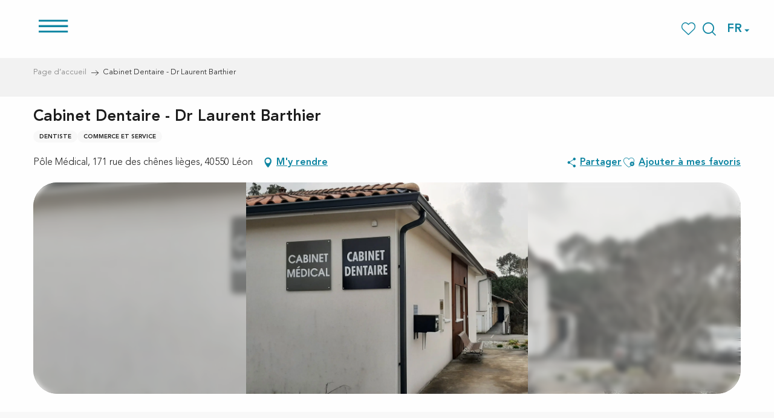

--- FILE ---
content_type: text/html; charset=UTF-8
request_url: https://www.cotelandesnaturetourisme.com/offres/cabinet-dentaire-dr-laurent-barthier-leon-fr-2211077/
body_size: 27046
content:
<!doctype html>
<html class="no-js" lang="fr-FR"><head><script type="importmap">{"imports":{"jquery":"https:\/\/woody.cloudly.space\/app\/themes\/woody-theme\/src\/lib\/custom\/jquery@3.7.1.min.mjs","highcharts":"https:\/\/woody.cloudly.space\/app\/dist\/cotelandesnature\/addons\/woody-library\/static\/lib\/highcharts-12.1.2\/code\/es-modules\/masters\/highcharts.src.js","woody_library_filter":"https:\/\/woody.cloudly.space\/app\/dist\/cotelandesnature\/addons\/woody-library\/js\/filter.3dd4b7bece.js","woody_library_woody_component":"https:\/\/woody.cloudly.space\/app\/dist\/cotelandesnature\/addons\/woody-library\/js\/modules\/components\/woody-component.f868fc8be0.mjs","woody_library_woody_controller":"https:\/\/woody.cloudly.space\/app\/dist\/cotelandesnature\/addons\/woody-library\/js\/modules\/controllers\/woody-controller.2db0174bdc.mjs","woody_library_summary_map_manager":"https:\/\/woody.cloudly.space\/app\/dist\/cotelandesnature\/addons\/woody-library\/js\/modules\/managers\/summary\/summary-map-manager.84afb4d49a.mjs","woody_library_summary_accordion_manager":"https:\/\/woody.cloudly.space\/app\/dist\/cotelandesnature\/addons\/woody-library\/js\/modules\/managers\/summary\/summary-accordion-manager.9b68213f2a.mjs","woody_library_interactive_svg_component":"https:\/\/woody.cloudly.space\/app\/dist\/cotelandesnature\/addons\/woody-library\/js\/modules\/components\/interactive-svg\/interactive-svg-component.88c1dab784.mjs","woody_library_card_uniq_component":"https:\/\/woody.cloudly.space\/app\/dist\/cotelandesnature\/addons\/woody-library\/js\/modules\/components\/card\/card-uniq-component.c74c472f73.mjs","woody_library_card_toggler_component":"https:\/\/woody.cloudly.space\/app\/dist\/cotelandesnature\/addons\/woody-library\/js\/modules\/components\/card\/card-toggler-component.077fbca673.mjs","woody_library_card_slider_component":"https:\/\/woody.cloudly.space\/app\/dist\/cotelandesnature\/addons\/woody-library\/js\/modules\/components\/card\/card-slider-component.1fcbe821ee.mjs","woody_library_card_map_slider_component":"https:\/\/woody.cloudly.space\/app\/dist\/cotelandesnature\/addons\/woody-library\/js\/modules\/components\/card\/card-map-slider-component.mjs","woody_library_card_map_manager":"https:\/\/woody.cloudly.space\/app\/dist\/cotelandesnature\/addons\/woody-library\/js\/modules\/managers\/card\/card-map-manager.aa96fe0af2.mjs","woody_library_summary_controller":"https:\/\/woody.cloudly.space\/app\/dist\/cotelandesnature\/addons\/woody-library\/js\/modules\/controllers\/summary\/summary-controller.56dc30afe7.mjs","woody_library_focus_controller":"https:\/\/woody.cloudly.space\/app\/dist\/cotelandesnature\/addons\/woody-library\/js\/modules\/controllers\/focus\/focus-controller.779736d3ae.mjs","woody_library_focus_map_controller":"https:\/\/woody.cloudly.space\/app\/dist\/cotelandesnature\/addons\/woody-library\/js\/modules\/controllers\/focus\/focus-map-controller.fa756137c4.mjs","woody_library_focus_svg_controller":"https:\/\/woody.cloudly.space\/app\/dist\/cotelandesnature\/addons\/woody-library\/js\/modules\/controllers\/focus\/focus-svg-controller.e0e66f5917.mjs","woody_library_get_there_link_component":"https:\/\/woody.cloudly.space\/app\/dist\/cotelandesnature\/addons\/woody-library\/js\/modules\/components\/get-there\/get-there-link-component.236c7b036d.mjs","woody_library_reveal_component":"https:\/\/woody.cloudly.space\/app\/dist\/cotelandesnature\/addons\/woody-library\/js\/modules\/components\/reveal\/reveal-component.ae2427d122.mjs","woody_addon_touristicmaps_utils":"https:\/\/woody.cloudly.space\/app\/dist\/cotelandesnature\/addons\/woody-addon-touristicmaps\/js\/utils\/woody-addon-touristicmaps-utils.7b4d5b3788.mjs","woody_addon_touristicmaps_map_manager":"https:\/\/woody.cloudly.space\/app\/dist\/cotelandesnature\/addons\/woody-addon-touristicmaps\/js\/managers\/woody-addon-touristicmaps-map-manager.25def4f386.mjs","woody_addon_touristicmaps_map_component":"https:\/\/woody.cloudly.space\/app\/dist\/cotelandesnature\/addons\/woody-addon-touristicmaps\/js\/components\/woody-addon-touristicmaps-map-component.3be29cb99e.mjs","woody_addon_touristicmaps_map_control":"https:\/\/woody.cloudly.space\/app\/dist\/cotelandesnature\/addons\/woody-addon-touristicmaps\/js\/controls\/woody-addon-touristicmaps-map-control.3ad63029a2.mjs","woody_addon_touristicmaps_center_france_map_control":"https:\/\/woody.cloudly.space\/app\/dist\/cotelandesnature\/addons\/woody-addon-touristicmaps\/js\/controls\/woody-addon-touristicmaps-center-france-map-control.bfd154a095.mjs","woody_addon_touristicmaps_search_city_map_control":"https:\/\/woody.cloudly.space\/app\/dist\/cotelandesnature\/addons\/woody-addon-touristicmaps\/js\/controls\/woody-addon-touristicmaps-search-city-map-control.c837cfe0f5.mjs","woody_hawwwai_itinerary_elevation_chart_component":"https:\/\/woody.cloudly.space\/app\/dist\/cotelandesnature\/addons\/woody-addon-hawwwai\/js\/components\/woody-hawwwai-itinerary-elevation-chart-component.1b7e9b6c9a.mjs","woody_hawwwai_itinerary_reveal_controller":"https:\/\/woody.cloudly.space\/app\/dist\/cotelandesnature\/addons\/woody-addon-hawwwai\/js\/controllers\/woody-hawwwai-itinerary-reveal-controller.2d8a9d49dc.mjs","woody_hawwwai_itinerary_reveal_toggler_controller":"https:\/\/woody.cloudly.space\/app\/dist\/cotelandesnature\/addons\/woody-addon-hawwwai\/js\/controllers\/woody-hawwwai-itinerary-reveal-toggler-controller.26149551a6.mjs","woody_hawwwai_itinerary_pois_controller":"https:\/\/woody.cloudly.space\/app\/dist\/cotelandesnature\/addons\/woody-addon-hawwwai\/js\/controllers\/woody-hawwwai-itinerary-pois-controller.2dce389938.mjs","woody_lib_utils":"https:\/\/woody.cloudly.space\/app\/dist\/cotelandesnature\/addons\/woody-lib-utils\/js\/woody-lib-utils.93266841fa.mjs","woody_addon_search_engine_component":"https:\/\/woody.cloudly.space\/app\/dist\/cotelandesnature\/addons\/woody-addon-search\/js\/components\/woody-addon-search-engine-component.dc802f6a63.mjs","woody_addon_search_main":"https:\/\/woody.cloudly.space\/app\/dist\/cotelandesnature\/addons\/woody-addon-search\/js\/woody-addon-search-main.6ea2fe98ba.mjs","woody_addon_search_engine_input_component":"https:\/\/woody.cloudly.space\/app\/dist\/cotelandesnature\/addons\/woody-addon-search\/js\/components\/woody-addon-search-engine-input-component.1e6a90e877.mjs","woody_addon_search_engine_input_dropdown_component":"https:\/\/woody.cloudly.space\/app\/dist\/cotelandesnature\/addons\/woody-addon-search\/js\/components\/woody-addon-search-engine-input-dropdown-component.c7e89a83ab.mjs","woody_addon_search_engine_filters_component":"https:\/\/woody.cloudly.space\/app\/dist\/cotelandesnature\/addons\/woody-addon-search\/js\/components\/woody-addon-search-engine-filters-component.cc5fa80115.mjs","woody_addon_search_engine_results_component":"https:\/\/woody.cloudly.space\/app\/dist\/cotelandesnature\/addons\/woody-addon-search\/js\/components\/woody-addon-search-engine-results-component.7fe4b9df50.mjs","woody_addon_search_data_controller":"https:\/\/woody.cloudly.space\/app\/dist\/cotelandesnature\/addons\/woody-addon-search\/js\/controllers\/woody-addon-search-data-controller.a95f731a76.mjs","fuse.js":"https:\/\/woody.cloudly.space\/app\/dist\/cotelandesnature\/addons\/woody-addon-search\/static\/js\/fuse-v6.4.1\/fuse.esm.min.js","woody_addon_devtools_main":"https:\/\/woody.cloudly.space\/app\/dist\/cotelandesnature\/addons\/woody-addon-devtools\/js\/woody-addon-devtools-main.5ef617cfdb.mjs","woody_addon_devtools_tools":"https:\/\/woody.cloudly.space\/app\/dist\/cotelandesnature\/addons\/woody-addon-devtools\/js\/woody-addon-devtools-tools.54d58a68c5.mjs","woody_addon_devtools_color_palette":"https:\/\/woody.cloudly.space\/app\/dist\/cotelandesnature\/addons\/woody-addon-devtools\/js\/woody-addon-devtools-color-palette.a8a41da40b.mjs","woody_addon_devtools_style_shift":"https:\/\/woody.cloudly.space\/app\/dist\/cotelandesnature\/addons\/woody-addon-devtools\/js\/woody-addon-devtools-style-shift.c4f6081742.mjs","woody_addon_devtools_fake_touristic_sheet":"https:\/\/woody.cloudly.space\/app\/dist\/cotelandesnature\/addons\/woody-addon-devtools\/js\/woody-addon-devtools-fake-touristic-sheet.2cb516cd17.mjs","woody_addon_campaigns_blocks":"https:\/\/woody.cloudly.space\/app\/dist\/cotelandesnature\/addons\/woody-addon-claims\/js\/woody-addon-campaigns-blocks.cd7b0fdfb1.mjs","woody_addon_claims_blocks":"https:\/\/woody.cloudly.space\/app\/dist\/cotelandesnature\/addons\/woody-addon-claims\/js\/woody-addon-claims-blocks.d6b0ec349c.mjs","woody_addon_favorites_tools":"https:\/\/woody.cloudly.space\/app\/dist\/cotelandesnature\/addons\/woody-addon-favorites\/js\/woody-addon-favorites-tools.493a0ea33a.mjs","woody_addon_favorites_btn":"https:\/\/woody.cloudly.space\/app\/dist\/cotelandesnature\/addons\/woody-addon-favorites\/js\/woody-addon-favorites-btn.371d024552.mjs","woody_addon_favorites_cart":"https:\/\/woody.cloudly.space\/app\/dist\/cotelandesnature\/addons\/woody-addon-favorites\/js\/woody-addon-favorites-cart.76fc575ef3.mjs","woody_addon_favorites_sections":"https:\/\/woody.cloudly.space\/app\/dist\/cotelandesnature\/addons\/woody-addon-favorites\/js\/woody-addon-favorites-sections.3c8fc8f133.mjs"}}</script><title>Cabinet Dentaire – Dr Laurent Barthier (Léon) | Côte Landes Nature Tourisme</title><script>window.globals={"ancestors":{"chapter1":"Offres SIT","chapter2":"ORG - Cabinet Dentaire - Dr Laurent Barthier (L\u00e9on) 2211077","chapter3":null},"current_lang":"fr","current_locale":"fr","current_locale_region":"fr_FR","env":"prod","languages":["fr","de","en","es","nl"],"post_id":1844,"post_image":"https:\/\/api.cloudly.space\/resize\/crop\/1200\/627\/60\/aHR0cDovL2NkdDQwLm1lZGlhLnRvdXJpbnNvZnQuZXUvdXBsb2FkLzIwMjUwMjI1LTEyMTcwOS5qcGc=\/image.jpg","post_title":"ORG - Cabinet Dentaire - Dr Laurent Barthier (L\u00e9on) 2211077","post_type":"touristic_sheet","post_modified":"2026-01-03 08:30:36+01:00","sheet_id":2211077,"site_key":"cotelandesnature","tags":{"places":[],"seasons":[],"themes":[],"targets":[]},"woody_options_pages":{"search_url":4594,"favorites_url":7043},"search":{"api":{"uri":"https:\/\/api.tourism-system.com\/v2\/woody\/search\/fr\/v2","args":{"size":15,"threshold":0.5}}},"tmaps":{"url_api":"https:\/\/api.touristicmaps.com\/lib\/mod.mjs","url_api_lazy":"https:\/\/api.touristicmaps.com\/lib\/lazy.mjs"},"hawwwai":{"sheet_options":{"nearby_distance_max":5000}}}</script><script>document.addEventListener("DOMContentLoaded",function(){document.querySelectorAll("a[href='#consentframework'],a[href='#cmp']").forEach(function(e){e.removeAttribute("target");e.setAttribute("href","javascript:window.Sddan.cmp.displayUI();")})});</script><link rel="preconnect" href="https://cache.consentframework.com" crossorigin><link rel="preconnect" href="https://choices.consentframework.com" crossorigin><link rel="preconnect" href="https://fonts.gstatic.com" crossorigin><link rel="preconnect" href="https://fonts.googleapis.com" crossorigin><link rel="preconnect" href="https://www.googletagmanager.com" crossorigin><link rel="preconnect" href="https://woody.cloudly.space" crossorigin><link rel="preconnect" href="https://api.cloudly.space" crossorigin><script>window.dataLayer=window.dataLayer?window.dataLayer:[];window.dataLayer.push({"event":"globals","data":{"env":"prod","site_key":"cotelandesnature","page":{"id_page":1844,"name":"ORG &#8211; Cabinet Dentaire &#8211; Dr Laurent Barthier (L\u00e9on) #2211077","page_type":"touristic_sheet","tags":{"places":[],"seasons":[],"themes":[],"targets":[]}},"lang":"fr","sheet":{"id_sheet":2211077,"id_sit":"OP026AQU040001CC","id_reservation":null,"name":"Cabinet Dentaire - Dr Laurent Barthier - L\u00e9on","type":"Organismes","bordereau":"ORG","city":"L\u00e9on"}}});</script><script>(function(w,d,s,l,i) { w[l]=w[l]||[]; w[l].push({ 'gtm.start': new Date().getTime(),event: 'gtm.js' }); var f=d.getElementsByTagName(s)[0], j=d.createElement(s),dl=l!='dataLayer'? '&l='+l:''; j.async=true; j.src='https://www.googletagmanager.com/gtm.js?id='+i+dl; f.parentNode.insertBefore(j,f); })(window,document,'script','dataLayer','GTM-TZVHL3');</script><link rel="canonical" href="https://www.cotelandesnaturetourisme.com/offres/cabinet-dentaire-dr-laurent-barthier-leon-fr-2211077/"/><meta charset="UTF-8"/><meta http-equiv="X-UA-Compatible" content="IE=edge"/><meta name="generator" content="Raccourci Agency - WP"/><meta name="viewport" content="width=device-width,initial-scale=1"/><meta name="robots" content="max-snippet:-1, max-image-preview:large, max-video-preview:-1"/><meta property="og:type" content="website"/><meta property="og:url" content="https://www.cotelandesnaturetourisme.com/offres/cabinet-dentaire-dr-laurent-barthier-leon-fr-2211077/"/><meta name="twitter:card" content="summary"/><meta property="og:site_name" content="Côte Landes Nature Tourisme"/><meta property="og:locale" content="fr_FR"/><meta property="og:locale:alternate" content="de_DE"/><meta property="og:locale:alternate" content="en_GB"/><meta property="og:locale:alternate" content="es_ES"/><meta property="og:locale:alternate" content="nl_NL"/><meta name="description" property="og:description" content=""/><meta property="og:title" content="Cabinet Dentaire - Dr Laurent Barthier - Léon"/><meta name="twitter:title" content="Cabinet Dentaire - Dr Laurent Barthier - Léon"/><meta name="twitter:description" content=""/><meta name="format-detection" content="telephone=no"/><meta property="og:image" content="https://api.cloudly.space/resize/crop/1200/627/60/aHR0cDovL2NkdDQwLm1lZGlhLnRvdXJpbnNvZnQuZXUvdXBsb2FkLzIwMjUwMjI1LTEyMTcwOS5qcGc=/image.jpg"/><meta name="twitter:image" content="https://api.cloudly.space/resize/crop/1024/512/60/aHR0cDovL2NkdDQwLm1lZGlhLnRvdXJpbnNvZnQuZXUvdXBsb2FkLzIwMjUwMjI1LTEyMTcwOS5qcGc=/image.jpg"/><meta name="thumbnail" content="https://api.cloudly.space/resize/crop/1200/1200/60/aHR0cDovL2NkdDQwLm1lZGlhLnRvdXJpbnNvZnQuZXUvdXBsb2FkLzIwMjUwMjI1LTEyMTcwOS5qcGc=/image.jpg"/><script type="application/ld+json" class="woody-schema-graph">{"@context":"https:\/\/schema.org","@graph":[{"@type":"WebSite","url":"https:\/\/www.cotelandesnaturetourisme.com","name":"C\u00f4te Landes Nature Tourisme","description":"Site officiel du tourisme en C\u00f4te Landes Nature - Un espace naturel et pr\u00e9serv\u00e9 au c\u0153ur de la for\u00eat landaise, une enclave naturelle avec ses 27km de plages et le r\u00e9seau cyclable le plus important de la c\u00f4te des Landes. Le temps des vacances ou d&#039;un week-end, nous vous accueillons toute l&#039;ann\u00e9e dans une de nos 10 communes.","potentialAction":[{"@type":"SearchAction","target":"https:\/\/www.cotelandesnaturetourisme.com\/recherche\/?query={search_term_string}","query-input":"required name=search_term_string"}]},{"@type":"WebPage","url":"https:\/\/www.cotelandesnaturetourisme.com\/offres\/cabinet-dentaire-dr-laurent-barthier-leon-fr-2211077\/","headline":"ORG \u2013 Cabinet Dentaire \u2013 Dr Laurent Barthier (L\u00e9on) #2211077 | C\u00f4te Landes Nature Tourisme","inLanguage":"fr-FR","datePublished":"2026-01-03 07:30:35","dateModified":"2026-01-03 07:30:36","description":""},{"@type":"LocalBusiness","name":"Cabinet Dentaire - Dr Laurent Barthier","description":"","url":"https:\/\/www.cotelandesnaturetourisme.com\/offres\/cabinet-dentaire-dr-laurent-barthier-leon-fr-2211077\/","geo":{"@type":"GeoCoordinates","latitude":"43.8739767","longitude":"-1.301548"},"address":{"@type":"PostalAddress","streetAddress":"P\u00f4le M\u00e9dical171 rue des ch\u00eanes li\u00e8ges","addressLocality":"L\u00e9on","postalCode":"40550","addressCountry":"FRANCE"},"location":{"@type":"Place","name":"Adresse","address":{"@type":"PostalAddress","streetAddress":"P\u00f4le M\u00e9dical171 rue des ch\u00eanes li\u00e8ges","addressLocality":"L\u00e9on","postalCode":"40550","addressCountry":"FRANCE"},"geo":{"@type":"GeoCoordinates","latitude":"43.8739767","longitude":"-1.301548"}},"telephone":["+33 5 58 48 74 08"],"image":["http:\/\/cdt40.media.tourinsoft.eu\/upload\/20250225-121709.jpg"]}]}</script><style>img:is([sizes="auto" i], [sizes^="auto," i]) { contain-intrinsic-size: 3000px 1500px }</style><link rel="alternate" href="https://www.cotelandesnaturetourisme.com/offres/cabinet-dentaire-dr-laurent-barthier-leon-fr-2211077/" hreflang="fr" /><link rel="alternate" href="https://www.cotelandesnaturetourisme.de/angebote/cabinet-dentaire-dr-laurent-barthier-leon-de-2211077/" hreflang="de" /><link rel="alternate" href="https://www.cotelandesnaturetourisme.co.uk/offers/cabinet-dentaire-dr-laurent-barthier-leon-en-2211077/" hreflang="en" /><link rel="alternate" href="https://es.cotelandesnaturetourisme.com/ofertas/cabinet-dentaire-dr-laurent-barthier-leon-es-2211077/" hreflang="es" /><link rel="alternate" href="https://www.cotelandesnaturetourisme.nl/aanbiedingen/cabinet-dentaire-dr-laurent-barthier-leon-nl-2211077/" hreflang="nl" /><script>
window._wpemojiSettings = {"baseUrl":"https:\/\/s.w.org\/images\/core\/emoji\/16.0.1\/72x72\/","ext":".png","svgUrl":"https:\/\/s.w.org\/images\/core\/emoji\/16.0.1\/svg\/","svgExt":".svg","source":{"concatemoji":"https:\/\/www.cotelandesnaturetourisme.com\/wp\/wp-includes\/js\/wp-emoji-release.min.js?ver=6.8.2"}};
/*! This file is auto-generated */
!function(s,n){var o,i,e;function c(e){try{var t={supportTests:e,timestamp:(new Date).valueOf()};sessionStorage.setItem(o,JSON.stringify(t))}catch(e){}}function p(e,t,n){e.clearRect(0,0,e.canvas.width,e.canvas.height),e.fillText(t,0,0);var t=new Uint32Array(e.getImageData(0,0,e.canvas.width,e.canvas.height).data),a=(e.clearRect(0,0,e.canvas.width,e.canvas.height),e.fillText(n,0,0),new Uint32Array(e.getImageData(0,0,e.canvas.width,e.canvas.height).data));return t.every(function(e,t){return e===a[t]})}function u(e,t){e.clearRect(0,0,e.canvas.width,e.canvas.height),e.fillText(t,0,0);for(var n=e.getImageData(16,16,1,1),a=0;a<n.data.length;a++)if(0!==n.data[a])return!1;return!0}function f(e,t,n,a){switch(t){case"flag":return n(e,"\ud83c\udff3\ufe0f\u200d\u26a7\ufe0f","\ud83c\udff3\ufe0f\u200b\u26a7\ufe0f")?!1:!n(e,"\ud83c\udde8\ud83c\uddf6","\ud83c\udde8\u200b\ud83c\uddf6")&&!n(e,"\ud83c\udff4\udb40\udc67\udb40\udc62\udb40\udc65\udb40\udc6e\udb40\udc67\udb40\udc7f","\ud83c\udff4\u200b\udb40\udc67\u200b\udb40\udc62\u200b\udb40\udc65\u200b\udb40\udc6e\u200b\udb40\udc67\u200b\udb40\udc7f");case"emoji":return!a(e,"\ud83e\udedf")}return!1}function g(e,t,n,a){var r="undefined"!=typeof WorkerGlobalScope&&self instanceof WorkerGlobalScope?new OffscreenCanvas(300,150):s.createElement("canvas"),o=r.getContext("2d",{willReadFrequently:!0}),i=(o.textBaseline="top",o.font="600 32px Arial",{});return e.forEach(function(e){i[e]=t(o,e,n,a)}),i}function t(e){var t=s.createElement("script");t.src=e,t.defer=!0,s.head.appendChild(t)}"undefined"!=typeof Promise&&(o="wpEmojiSettingsSupports",i=["flag","emoji"],n.supports={everything:!0,everythingExceptFlag:!0},e=new Promise(function(e){s.addEventListener("DOMContentLoaded",e,{once:!0})}),new Promise(function(t){var n=function(){try{var e=JSON.parse(sessionStorage.getItem(o));if("object"==typeof e&&"number"==typeof e.timestamp&&(new Date).valueOf()<e.timestamp+604800&&"object"==typeof e.supportTests)return e.supportTests}catch(e){}return null}();if(!n){if("undefined"!=typeof Worker&&"undefined"!=typeof OffscreenCanvas&&"undefined"!=typeof URL&&URL.createObjectURL&&"undefined"!=typeof Blob)try{var e="postMessage("+g.toString()+"("+[JSON.stringify(i),f.toString(),p.toString(),u.toString()].join(",")+"));",a=new Blob([e],{type:"text/javascript"}),r=new Worker(URL.createObjectURL(a),{name:"wpTestEmojiSupports"});return void(r.onmessage=function(e){c(n=e.data),r.terminate(),t(n)})}catch(e){}c(n=g(i,f,p,u))}t(n)}).then(function(e){for(var t in e)n.supports[t]=e[t],n.supports.everything=n.supports.everything&&n.supports[t],"flag"!==t&&(n.supports.everythingExceptFlag=n.supports.everythingExceptFlag&&n.supports[t]);n.supports.everythingExceptFlag=n.supports.everythingExceptFlag&&!n.supports.flag,n.DOMReady=!1,n.readyCallback=function(){n.DOMReady=!0}}).then(function(){return e}).then(function(){var e;n.supports.everything||(n.readyCallback(),(e=n.source||{}).concatemoji?t(e.concatemoji):e.wpemoji&&e.twemoji&&(t(e.twemoji),t(e.wpemoji)))}))}((window,document),window._wpemojiSettings);
</script><link rel='preload' as='style' onload='this.onload=null;this.rel="stylesheet"' id='addon-search-stylesheet-css' href='https://woody.cloudly.space/app/dist/cotelandesnature/addons/woody-addon-search/css/woody-addon-search.3c0e3d2c84.css?ver=3.1.29' media='screen' /><noscript><link rel='stylesheet' id='addon-search-stylesheet-css' href='https://woody.cloudly.space/app/dist/cotelandesnature/addons/woody-addon-search/css/woody-addon-search.3c0e3d2c84.css?ver=3.1.29' media='screen' /></noscript><link rel='preload' as='style' onload='this.onload=null;this.rel="stylesheet"' id='addon-touristicmaps-stylesheet-css' href='https://woody.cloudly.space/app/dist/cotelandesnature/addons/woody-addon-touristicmaps/css/woody-addon-touristicmaps.42aea2a6d2.css?ver=2.0.19' media='all' /><noscript><link rel='stylesheet' id='addon-touristicmaps-stylesheet-css' href='https://woody.cloudly.space/app/dist/cotelandesnature/addons/woody-addon-touristicmaps/css/woody-addon-touristicmaps.42aea2a6d2.css?ver=2.0.19' media='all' /></noscript><link rel='preload' as='style' onload='this.onload=null;this.rel="stylesheet"' id='addon-hawwwai-stylesheet-css' href='https://woody.cloudly.space/app/dist/cotelandesnature/addons/woody-addon-hawwwai/css/front/woody-addon-hawwwai.ebf78ef83d.css?ver=3.4.99' media='all' /><noscript><link rel='stylesheet' id='addon-hawwwai-stylesheet-css' href='https://woody.cloudly.space/app/dist/cotelandesnature/addons/woody-addon-hawwwai/css/front/woody-addon-hawwwai.ebf78ef83d.css?ver=3.4.99' media='all' /></noscript><link rel='preload' as='style' onload='this.onload=null;this.rel="stylesheet"' id='addon-hawwwai-stylesheet-iti-css' href='https://woody.cloudly.space/app/dist/cotelandesnature/addons/woody-addon-hawwwai/css/front/woody-addon-hawwwai-iti.551a3c1b6d.css?ver=3.4.99' media='all' /><noscript><link rel='stylesheet' id='addon-hawwwai-stylesheet-iti-css' href='https://woody.cloudly.space/app/dist/cotelandesnature/addons/woody-addon-hawwwai/css/front/woody-addon-hawwwai-iti.551a3c1b6d.css?ver=3.4.99' media='all' /></noscript><link rel='preload' as='style' onload='this.onload=null;this.rel="stylesheet"' id='addon-campaigns-stylesheet-css' href='https://woody.cloudly.space/app/dist/cotelandesnature/addons/woody-addon-claims/css/woody-addon-campaigns.1a1f82fdef.css' media='all' /><noscript><link rel='stylesheet' id='addon-campaigns-stylesheet-css' href='https://woody.cloudly.space/app/dist/cotelandesnature/addons/woody-addon-claims/css/woody-addon-campaigns.1a1f82fdef.css' media='all' /></noscript><link rel='stylesheet' id='swiper-style-main-css' href='https://woody.cloudly.space/app/dist/cotelandesnature/static/swiper/swiper-bundle.css' media='screen' /><link rel='preload' as='style' onload='this.onload=null;this.rel="stylesheet"' id='google-font-ralewaydisplayswap-css' href='https://fonts.googleapis.com/css?family=Raleway&display=swap' media='all' /><noscript><link rel='stylesheet' id='google-font-ralewaydisplayswap-css' href='https://fonts.googleapis.com/css?family=Raleway&display=swap' media='all' /></noscript><link rel='stylesheet' id='main-stylesheet-chunk-0-css' href='https://woody.cloudly.space/app/dist/cotelandesnature/css/main_chunk_1.024a0fada0.css' media='screen' /><link rel='stylesheet' id='main-stylesheet-chunk-1-css' href='https://woody.cloudly.space/app/dist/cotelandesnature/css/main_chunk_2.15e31079d6.css' media='screen' /><link rel='stylesheet' id='main-stylesheet-chunk-2-css' href='https://woody.cloudly.space/app/dist/cotelandesnature/css/main_chunk_3.07741381b1.css' media='screen' /><link rel='preload' as='style' onload='this.onload=null;this.rel="stylesheet"' id='wicon-stylesheet-css' href='https://woody.cloudly.space/app/dist/cotelandesnature/css/wicon.dfeb00d4fa.css' media='screen' /><noscript><link rel='stylesheet' id='wicon-stylesheet-css' href='https://woody.cloudly.space/app/dist/cotelandesnature/css/wicon.dfeb00d4fa.css' media='screen' /></noscript><link rel='stylesheet' id='print-stylesheet-css' href='https://woody.cloudly.space/app/dist/cotelandesnature/css/print.f6f47df82d.css' media='print' /><script defer src="https://woody.cloudly.space/app/dist/cotelandesnature/addons/woody-addon-search/js/woody-addon-search.3155b7e4dc.js?ver=3.1.29" id="addon-search-javascripts-js"></script><script defer src="https://woody.cloudly.space/app/themes/woody-theme/src/js/static/obf.min.js?ver=2.3.159" id="obf-js"></script><script defer src="https://woody.cloudly.space/app/dist/cotelandesnature/addons/woody-addon-eskalad/js/events/eskalad.c2bde38840.js?ver=6.3.3" id="woody-addon-eskalad-js"></script><script defer src="https://woody.cloudly.space/app/dist/cotelandesnature/addons/woody-addon-eskalad/js/events/eskalad-page.5d2af865c3.js?ver=6.3.3" id="woody-addon-eskalad-page-js"></script><script id="jquery-js-before">
window.siteConfig = {"site_key":"cotelandesnature","login":"public_cote_landes_nature_website","password":"b97ca7b42e8714d628f9e8e4cd5f2943","token":"ZDFkZjAzYjc0ODc5OkZFUUdDbGxRUFZSYlRGSm1DRkFLQWxWQVBWbFZURUpMQVc0VEExSkFDME5SOkJnaFRCVkVFQUFNR1hROE9WUVVBVUFJTEJBNVJBRklOQjFWUkFBSUtWZ1E9","mapProviderKeys":{"otmKey":"4729cb1d345c79e719f008424b89737e81b583b3f61c4d657e91796289448d20","gmKey":"AIzaSyAIWyOS5ifngsd2S35IKbgEXXgiSAnEjsw"},"api_url":"https:\/\/api.tourism-system.com","api_render_url":"https:\/\/api.tourism-system.com","current_lang":"fr","current_season":null,"languages":["fr","de","en","es","nl"]};
window.useLeafletLibrary=1;window.DrupalAngularConfig=window.DrupalAngularConfig || {};window.DrupalAngularConfig.mapProviderKeys={"otmKey":"4729cb1d345c79e719f008424b89737e81b583b3f61c4d657e91796289448d20","gmKey":"AIzaSyAIWyOS5ifngsd2S35IKbgEXXgiSAnEjsw"};
</script><script type="module" src="https://woody.cloudly.space/app/themes/woody-theme/src/lib/custom/jquery@3.7.1.min.mjs" id="jquery-js"></script><script defer src="https://woody.cloudly.space/app/themes/woody-theme/src/lib/custom/moment-with-locales@2.22.2.min.js" id="jsdelivr_moment-js"></script><script id="woody-addon-hawwwai-sheet-js-extra">
var __hw = {"SECTIONS.TOURISM.SHEET.PERIODS.TODAY":"Aujourd'hui","SECTIONS.TOURISM.SHEET.PERIODS.HAPPENING":"A lieu","SECTIONS.TOURISM.SHEET.PERIODS.ENDED":"Termin\u00e9","SECTIONS.TOURISM.SHEET.PERIODS.ENDED_FOR_TODAY":"Termin\u00e9 pour aujourd'hui","SECTIONS.TOURISM.SHEET.PERIODS.FROM_TODAY":"\u00c0 partir d'aujourd'hui","SECTIONS.TOURISM.SHEET.PERIODS.FROM":"Du","SECTIONS.TOURISM.SHEET.PERIODS.UNTIL_TODAY":"Aujourd'hui","SECTIONS.TOURISM.SHEET.PERIODS.TO":"jusqu'\u00e0","SECTIONS.TOURISM.SHEET.PERIODS.UNTIL":"au","SECTIONS.TOURISM.SHEET.PERIODS.UNTIL_LONG":"jusqu'au","SECTIONS.TOURISM.SHEET.PERIODS.ON":"Le","SECTIONS.TOURISM.SHEET.PERIODS.OPENED":"Ouvert","SECTIONS.TOURISM.SHEET.PERIODS.CLOSED":"Ferm\u00e9","SECTIONS.TOURISM.SHEET.PERIODS.CLOSEDFORTODAY":"Ferm\u00e9 pour aujourd'hui","SECTIONS.TOURISM.SHEET.PERIODS.UNDEFINED":"Horaires non d\u00e9finis","SECTIONS.TOURISM.SHEET.PERIODS.NOW":"En ce moment","GLOBAL.TIMES.TO":"jusqu'\u00e0"};
</script><script type="module" src="https://woody.cloudly.space/app/dist/cotelandesnature/addons/woody-addon-hawwwai/js/woody-addon-hawwwai-sheet.0c65dc8bba.mjs?ver=3.4.99" id="woody-addon-hawwwai-sheet-js"></script><script defer src="https://woody.cloudly.space/app/dist/cotelandesnature/static/swiper/swiper-bundle.min.js?ver=12.0.2" id="jsdelivr_swiper-js"></script><script type="module" src="https://woody.cloudly.space/app/dist/cotelandesnature/addons/woody-addon-claims/js/woody-addon-claims.094619d2c3.mjs" id="addon-claims-javascripts-js"></script><script type="module" src="https://woody.cloudly.space/app/dist/cotelandesnature/addons/woody-addon-favorites/js/woody-addon-favorites.c46dfed72b.mjs" id="addon-favorites-javascripts-js"></script><script defer src="https://woody.cloudly.space/app/themes/woody-theme/src/lib/npm/flatpickr/dist/flatpickr.min.js?ver=4.5.7" id="jsdelivr_flatpickr-js"></script><script defer src="https://woody.cloudly.space/app/themes/woody-theme/src/lib/npm/flatpickr/dist/l10n/fr.js?ver=4.5.7" id="jsdelivr_flatpickr_l10n-js"></script><script defer src="https://woody.cloudly.space/app/themes/woody-theme/src/lib/custom/nouislider@10.1.0.min.js" id="jsdelivr_nouislider-js"></script><script defer src="https://woody.cloudly.space/app/themes/woody-theme/src/lib/custom/lazysizes@4.1.2.min.js" id="jsdelivr_lazysizes-js"></script><script defer src="https://woody.cloudly.space/app/themes/woody-theme/src/lib/custom/moment-timezone-with-data.min.js" id="jsdelivr_moment_tz-js"></script><script defer src="https://woody.cloudly.space/app/themes/woody-theme/src/lib/custom/js.cookie@2.2.1.min.js" id="jsdelivr_jscookie-js"></script><script defer src="https://woody.cloudly.space/app/themes/woody-theme/src/lib/custom/rellax@1.10.1.min.js" id="jsdelivr_rellax-js"></script><script defer src="https://woody.cloudly.space/app/themes/woody-theme/src/lib/custom/iframeResizer@4.3.7.min.js?ver=4.3.7" id="jsdelivr_iframeresizer-js"></script><script defer src="https://woody.cloudly.space/app/themes/woody-theme/src/lib/npm/plyr/dist/plyr.min.js?ver=3.6.8" id="jsdelivr_plyr-js"></script><script defer src="https://woody.cloudly.space/wp/wp-includes/js/dist/hooks.min.js?ver=4d63a3d491d11ffd8ac6" id="wp-hooks-js"></script><script defer src="https://woody.cloudly.space/wp/wp-includes/js/dist/i18n.min.js?ver=5e580eb46a90c2b997e6" id="wp-i18n-js"></script><script defer src="https://woody.cloudly.space/app/themes/woody-theme/src/js/static/i18n-ltr.min.js?ver=2.3.159" id="wp-i18n-ltr-js"></script><script id="main-modules-js-extra">
var WoodyMainJsModules = {"jquery":{"path":"https:\/\/www.cotelandesnaturetourisme.com\/app\/themes\/woody-theme\/src\/lib\/custom\/jquery@3.7.1.min.mjs"},"highcharts":{"path":"https:\/\/www.cotelandesnaturetourisme.com\/app\/dist\/cotelandesnature\/addons\/woody-library\/static\/lib\/highcharts-12.1.2\/code\/es-modules\/masters\/highcharts.src.js"},"woody_library_filter":{"path":"https:\/\/www.cotelandesnaturetourisme.com\/app\/dist\/cotelandesnature\/addons\/woody-library\/js\/filter.3dd4b7bece.js"},"woody_library_woody_component":{"path":"https:\/\/www.cotelandesnaturetourisme.com\/app\/dist\/cotelandesnature\/addons\/woody-library\/js\/modules\/components\/woody-component.f868fc8be0.mjs"},"woody_library_woody_controller":{"path":"https:\/\/www.cotelandesnaturetourisme.com\/app\/dist\/cotelandesnature\/addons\/woody-library\/js\/modules\/controllers\/woody-controller.2db0174bdc.mjs"},"woody_library_summary_map_manager":{"path":"https:\/\/www.cotelandesnaturetourisme.com\/app\/dist\/cotelandesnature\/addons\/woody-library\/js\/modules\/managers\/summary\/summary-map-manager.84afb4d49a.mjs"},"woody_library_summary_accordion_manager":{"path":"https:\/\/www.cotelandesnaturetourisme.com\/app\/dist\/cotelandesnature\/addons\/woody-library\/js\/modules\/managers\/summary\/summary-accordion-manager.9b68213f2a.mjs"},"woody_library_interactive_svg_component":{"path":"https:\/\/www.cotelandesnaturetourisme.com\/app\/dist\/cotelandesnature\/addons\/woody-library\/js\/modules\/components\/interactive-svg\/interactive-svg-component.88c1dab784.mjs","component":"woody-interactive-svg"},"woody_library_card_uniq_component":{"path":"https:\/\/www.cotelandesnaturetourisme.com\/app\/dist\/cotelandesnature\/addons\/woody-library\/js\/modules\/components\/card\/card-uniq-component.c74c472f73.mjs","component":"woody-card-uniq"},"woody_library_card_toggler_component":{"path":"https:\/\/www.cotelandesnaturetourisme.com\/app\/dist\/cotelandesnature\/addons\/woody-library\/js\/modules\/components\/card\/card-toggler-component.077fbca673.mjs","component":"woody-card-toggler"},"woody_library_card_slider_component":{"path":"https:\/\/www.cotelandesnaturetourisme.com\/app\/dist\/cotelandesnature\/addons\/woody-library\/js\/modules\/components\/card\/card-slider-component.1fcbe821ee.mjs","component":"woody-card-slider"},"woody_library_card_map_slider_component":{"path":"https:\/\/www.cotelandesnaturetourisme.com\/app\/dist\/cotelandesnature\/addons\/woody-library\/js\/modules\/components\/card\/card-map-slider-component.mjs","component":"woody-card-map-slider"},"woody_library_card_map_manager":{"path":"https:\/\/www.cotelandesnaturetourisme.com\/app\/dist\/cotelandesnature\/addons\/woody-library\/js\/modules\/managers\/card\/card-map-manager.aa96fe0af2.mjs"},"woody_library_summary_controller":{"path":"https:\/\/www.cotelandesnaturetourisme.com\/app\/dist\/cotelandesnature\/addons\/woody-library\/js\/modules\/controllers\/summary\/summary-controller.56dc30afe7.mjs","controller":"woody_library_summary_controller"},"woody_library_focus_controller":{"path":"https:\/\/www.cotelandesnaturetourisme.com\/app\/dist\/cotelandesnature\/addons\/woody-library\/js\/modules\/controllers\/focus\/focus-controller.779736d3ae.mjs","controller":"woody_library_focus_controller"},"woody_library_focus_map_controller":{"path":"https:\/\/www.cotelandesnaturetourisme.com\/app\/dist\/cotelandesnature\/addons\/woody-library\/js\/modules\/controllers\/focus\/focus-map-controller.fa756137c4.mjs","controller":"woody_library_focus_map_controller"},"woody_library_focus_svg_controller":{"path":"https:\/\/www.cotelandesnaturetourisme.com\/app\/dist\/cotelandesnature\/addons\/woody-library\/js\/modules\/controllers\/focus\/focus-svg-controller.e0e66f5917.mjs","controller":"woody_library_focus_svg_controller"},"woody_library_get_there_link_component":{"path":"https:\/\/www.cotelandesnaturetourisme.com\/app\/dist\/cotelandesnature\/addons\/woody-library\/js\/modules\/components\/get-there\/get-there-link-component.236c7b036d.mjs","component":"woody-get-there-link"},"woody_library_reveal_component":{"path":"https:\/\/www.cotelandesnaturetourisme.com\/app\/dist\/cotelandesnature\/addons\/woody-library\/js\/modules\/components\/reveal\/reveal-component.ae2427d122.mjs","component":"woody-reveal"},"woody_addon_touristicmaps_utils":{"path":"https:\/\/www.cotelandesnaturetourisme.com\/app\/dist\/cotelandesnature\/addons\/woody-addon-touristicmaps\/js\/utils\/woody-addon-touristicmaps-utils.7b4d5b3788.mjs"},"woody_addon_touristicmaps_map_manager":{"path":"https:\/\/www.cotelandesnaturetourisme.com\/app\/dist\/cotelandesnature\/addons\/woody-addon-touristicmaps\/js\/managers\/woody-addon-touristicmaps-map-manager.25def4f386.mjs"},"woody_addon_touristicmaps_map_component":{"path":"https:\/\/www.cotelandesnaturetourisme.com\/app\/dist\/cotelandesnature\/addons\/woody-addon-touristicmaps\/js\/components\/woody-addon-touristicmaps-map-component.3be29cb99e.mjs","component":"woody-map"},"woody_addon_touristicmaps_map_control":{"path":"https:\/\/www.cotelandesnaturetourisme.com\/app\/dist\/cotelandesnature\/addons\/woody-addon-touristicmaps\/js\/controls\/woody-addon-touristicmaps-map-control.3ad63029a2.mjs"},"woody_addon_touristicmaps_center_france_map_control":{"path":"https:\/\/www.cotelandesnaturetourisme.com\/app\/dist\/cotelandesnature\/addons\/woody-addon-touristicmaps\/js\/controls\/woody-addon-touristicmaps-center-france-map-control.bfd154a095.mjs"},"woody_addon_touristicmaps_search_city_map_control":{"path":"https:\/\/www.cotelandesnaturetourisme.com\/app\/dist\/cotelandesnature\/addons\/woody-addon-touristicmaps\/js\/controls\/woody-addon-touristicmaps-search-city-map-control.c837cfe0f5.mjs"},"woody_hawwwai_itinerary_elevation_chart_component":{"path":"https:\/\/www.cotelandesnaturetourisme.com\/app\/dist\/cotelandesnature\/addons\/woody-addon-hawwwai\/js\/components\/woody-hawwwai-itinerary-elevation-chart-component.1b7e9b6c9a.mjs","component":"woody-hawwwai-itinerary-elevation-chart"},"woody_hawwwai_itinerary_reveal_controller":{"path":"https:\/\/www.cotelandesnaturetourisme.com\/app\/dist\/cotelandesnature\/addons\/woody-addon-hawwwai\/js\/controllers\/woody-hawwwai-itinerary-reveal-controller.2d8a9d49dc.mjs","controller":"woody_hawwwai_itinerary_reveal_controller"},"woody_hawwwai_itinerary_reveal_toggler_controller":{"path":"https:\/\/www.cotelandesnaturetourisme.com\/app\/dist\/cotelandesnature\/addons\/woody-addon-hawwwai\/js\/controllers\/woody-hawwwai-itinerary-reveal-toggler-controller.26149551a6.mjs","controller":"woody_hawwwai_itinerary_reveal_toggler_controller"},"woody_hawwwai_itinerary_pois_controller":{"path":"https:\/\/www.cotelandesnaturetourisme.com\/app\/dist\/cotelandesnature\/addons\/woody-addon-hawwwai\/js\/controllers\/woody-hawwwai-itinerary-pois-controller.2dce389938.mjs","controller":"woody_hawwwai_itinerary_pois_controller"}};
</script><script type="module" src="https://woody.cloudly.space/app/dist/cotelandesnature/addons/woody-library/js/modules/main.9a249a7be1.mjs" id="main-modules-js"></script><script type="module" src="https://woody.cloudly.space/app/dist/cotelandesnature/js/main.7b6ec000fb.mjs" id="main-javascripts-js"></script><link rel="icon" type="image/x-icon" href="https://woody.cloudly.space/app/dist/cotelandesnature/favicon/favicon/favicon.9ec0f6cd6a.ico"><link rel="icon" type="image/png" sizes="16x16" href="https://woody.cloudly.space/app/dist/cotelandesnature/favicon/favicon/favicon-16x16.b95e496d15.png"><link rel="icon" type="image/png" sizes="32x32" href="https://woody.cloudly.space/app/dist/cotelandesnature/favicon/favicon/favicon-32x32.0d32ebe328.png"><link rel="icon" type="image/png" sizes="48x48" href="https://woody.cloudly.space/app/dist/cotelandesnature/favicon/favicon/favicon-48x48.6d750fe713.png"><link rel="apple-touch-icon" sizes="57x57" href="https://woody.cloudly.space/app/dist/cotelandesnature/favicon/favicon/apple-touch-icon-57x57.c63a4183fe.png"><link rel="apple-touch-icon" sizes="60x60" href="https://woody.cloudly.space/app/dist/cotelandesnature/favicon/favicon/apple-touch-icon-60x60.8f24a073c1.png"><link rel="apple-touch-icon" sizes="72x72" href="https://woody.cloudly.space/app/dist/cotelandesnature/favicon/favicon/apple-touch-icon-72x72.27d647d0fb.png"><link rel="apple-touch-icon" sizes="76x76" href="https://woody.cloudly.space/app/dist/cotelandesnature/favicon/favicon/apple-touch-icon-76x76.dfd0d95808.png"><link rel="apple-touch-icon" sizes="114x114" href="https://woody.cloudly.space/app/dist/cotelandesnature/favicon/favicon/apple-touch-icon-114x114.4ddd70b7ab.png"><link rel="apple-touch-icon" sizes="120x120" href="https://woody.cloudly.space/app/dist/cotelandesnature/favicon/favicon/apple-touch-icon-120x120.8616f81ee2.png"><link rel="apple-touch-icon" sizes="144x144" href="https://woody.cloudly.space/app/dist/cotelandesnature/favicon/favicon/apple-touch-icon-144x144.5a636acf7b.png"><link rel="apple-touch-icon" sizes="152x152" href="https://woody.cloudly.space/app/dist/cotelandesnature/favicon/favicon/apple-touch-icon-152x152.63fcfb4666.png"><link rel="apple-touch-icon" sizes="167x167" href="https://woody.cloudly.space/app/dist/cotelandesnature/favicon/favicon/apple-touch-icon-167x167.d919bd5389.png"><link rel="apple-touch-icon" sizes="180x180" href="https://woody.cloudly.space/app/dist/cotelandesnature/favicon/favicon/apple-touch-icon-180x180.53af86f3ba.png"><link rel="apple-touch-icon" sizes="1024x1024" href="https://woody.cloudly.space/app/dist/cotelandesnature/favicon/favicon/apple-touch-icon-1024x1024.c7cd045608.png"></head><body class="wp-singular touristic_sheet-template-default single single-touristic_sheet postid-1844 wp-theme-woody-theme wp-child-theme-cotelandesnature menus-v2 prod apirender apirender-wordpress woody-hawwwai-sheet sheet-v2 sheet-org">
            <noscript><iframe src="https://www.googletagmanager.com/ns.html?id=GTM-TZVHL3" height="0" width="0" style="display:none;visibility:hidden"></iframe></noscript>
        
            
    
    <div class="main-wrapper flex-container flex-dir-column">
                                <div class="woody-component-headnavs">
    
    <a href="#" class="screen-reader-text skip-link woody-component-button primary normal" aria-label="Aller directement au contenu principal de la page">
     <span class="button-label"> Aller au contenu principal</span>
    </a>

    
                        <ul class="tools list-unstyled flex-container align-middle">
                                                                                    <li class="favorites-tool"><div class="woody-component-favorites-block tpl_01">
            <a class="woody-favorites-cart" href="https://www.cotelandesnaturetourisme.com/carnet-de-voyage/" data-favtarget="https://www.cotelandesnaturetourisme.com/carnet-de-voyage/" title="Favoris" data-label="Favoris">
                                    <div>
                <i class="wicon wicon-060-favoris" aria-hidden="true"></i>
                <span class="show-for-sr">Voir les favoris</span>
                <span class="counter is-empty"></span>
            </div>
                </a>
    </div>
</li>
                                                    <li class="search-tool"><div class="search-toggler-wrapper woody-component-esSearch-block">
    <span role="button" aria-label="Recherche" class="esSearch-button results-toggler" data-label="Recherche" title="Recherche" tabindex="0">
        <span class="wicon wicon-053-loupe-par-defaut search-icon"></span>
        <span class="button-label" data-label="Recherche"></span>
    </span>
</div>
</li>
                                                    <li class="lang_switcher-tool"><div class="woody-lang_switcher woody-lang_switcher-reveal tpl_01" data-label="Langue" role="button" aria-label="Choix de la langue"><div class="lang_switcher-button" data-label="Langue"  tabindex="0"><div class="fr" data-lang="fr">fr</div></div></div></li>
                                            </ul>
            
    

            <header role="banner" class="woody-component-header menus-v2 site-header woody-burger" >
    <div class="main-menu-wrapper flex-container align-middle align-center">

                    <button class="menu-icon" data-toggle="main-menu" type="button" aria-label="Ouvrir/Fermer le menu principal" aria-controls="main-menu"><div class="title-bar-title" title="Accès au menu principal"><span class="menu-btn-title" data-menu-close="Menu" data-menu-open="Fermer">Menu</span></div><div class="menu-icon-bars-wrapper"><div class="menu-icon-bar top"></div><div class="menu-icon-bar middle middle-one"></div><div class="menu-icon-bar middle middle-two"></div><div class="menu-icon-bar bottom"></div></div></button>            <div class="is-brand-logo  ">
    <a class="menuLogo" href="https://www.cotelandesnaturetourisme.com/" target="_self" data-post-id="4">
        <span class="no-visible-text menu-logo-site-name isAbs">Côte Landes Nature Tourisme</span>
        <span class="brand-logo"><img class="lazyload" src="https://woody.cloudly.space/app/themes/cotelandesnature/logo.svg" alt="Logo cotelandesnature"></span>
    </a>
</div>

            
                    
        <nav role="navigation" class="top-bar title-bar sliding-menu" id="main-menu">
            <ul class="main-menu-list flex-container vertical flex-dir-column">
                                                        <li class="menu-item is-submenu-parent" role="button">
                        <a class="menuLink" href="https://www.cotelandesnaturetourisme.com/destination/" target="_self" data-post-id="874">
                                                                                                                                                <span class="menuLink-title">Découvrir</span>
                                                        
                                                    </a>
                                                    <div class="submenu-wrapper" aria-expanded="false">
                                
                                <ul class="submenu-grid one-by-one " data-link-parent="874" data-title="Découvrir" role="menu">
                                                                            
<li class="submenu-block submenu-block-images-list tpl_12 " data-position="grid-col-start-2 grid-col-end-12 grid-row-start-1 grid-row-end-9" role="menuitem" aria-label="menuitem">
    
        <ul class="submenu-block-content " data-columns="4cols" role="menu">
                    <li class="card overlayedCard submenu-item submenu-item-delay" role="presentation">
            <a class="card-link isRel bg-black" href="https://www.cotelandesnaturetourisme.com/destination/les-10-villages/" target="_self" data-post-id="875" aria-label="Les 10 villages" role="menuitem">
                                                            <figure aria-label="Levignacq en Côte Landes Nature" itemscope itemtype="http://schema.org/ImageObject" aria-hidden="true" class="isRel imageObject cardMediaWrapper"
    ><noscript><img class="imageObject-img img-responsive a42-ac-replace-img" src="https://woody.cloudly.space/app/uploads/cotelandesnature/2019/09/thumbs/levignacq-village-lesley-williamson-6-640x854.jpg" alt="Levignacq en Côte Landes Nature" itemprop="thumbnail"/></noscript><img class="imageObject-img img-responsive lazyload a42-ac-replace-img" src="https://woody.cloudly.space/app/themes/woody-theme/src/img/blank/ratio_3_4.webp" data-src="https://woody.cloudly.space/app/uploads/cotelandesnature/2019/09/thumbs/levignacq-village-lesley-williamson-6-640x854.jpg" data-sizes="auto" data-srcset="https://woody.cloudly.space/app/uploads/cotelandesnature/2019/09/thumbs/levignacq-village-lesley-williamson-6-360x480.jpg 360w, https://woody.cloudly.space/app/uploads/cotelandesnature/2019/09/thumbs/levignacq-village-lesley-williamson-6-640x854.jpg 640w, https://woody.cloudly.space/app/uploads/cotelandesnature/2019/09/thumbs/levignacq-village-lesley-williamson-6-1200x1600.webp 1200w" alt="Levignacq en Côte Landes Nature" itemprop="thumbnail"/><meta itemprop="datePublished" content="2019-09-27 11:43:11"><span class="hide imageObject-description" itemprop="description" data-nosnippet>Levignacq en Côte Landes Nature</span><figcaption class="imageObject-caption flex-container align-middle isAbs bottom left hide" data-nosnippet><span class="imageObject-icon copyright-icon flex-container align-center align-middle">©</span><span class="imageObject-text imageObject-description" itemprop="caption">Levignacq en Côte Landes Nature</span></figcaption></figure>                                                    <div class="card-section submenu-item-section bottomleftbox fcbCol">
                    <div class="card-titles"><div class="card-texts flex-container flex-dir-column"><span class="card-title">Les 10 villages</span></div></div>                </div>
            </a>
        </li>
            <li class="card overlayedCard submenu-item submenu-item-delay" role="presentation">
            <a class="card-link isRel bg-black" href="https://www.cotelandesnaturetourisme.com/destination/les-7-plages-de-cote-landes-nature-et-le-surf-dans-les-landes/" target="_self" data-post-id="1005" aria-label="Les 7 plages de Côte Landes Nature et le surf dans les Landes" role="menuitem">
                                                            <figure itemscope itemtype="http://schema.org/ImageObject" aria-hidden="true" class="isRel imageObject cardMediaWrapper"
    ><noscript><img class="imageObject-img img-responsive a42-ac-replace-img" src="https://woody.cloudly.space/app/uploads/cotelandesnature/2022/10/thumbs/La_Lette_Blanche-0965--640x854.jpg" alt="La Lette Blanche | Côte Landes Nature Tourisme" itemprop="thumbnail"/></noscript><img class="imageObject-img img-responsive lazyload a42-ac-replace-img" src="https://woody.cloudly.space/app/themes/woody-theme/src/img/blank/ratio_3_4.webp" data-src="https://woody.cloudly.space/app/uploads/cotelandesnature/2022/10/thumbs/La_Lette_Blanche-0965--640x854.jpg" data-sizes="auto" data-srcset="https://woody.cloudly.space/app/uploads/cotelandesnature/2022/10/thumbs/La_Lette_Blanche-0965--360x480.jpg 360w, https://woody.cloudly.space/app/uploads/cotelandesnature/2022/10/thumbs/La_Lette_Blanche-0965--640x854.jpg 640w, https://woody.cloudly.space/app/uploads/cotelandesnature/2022/10/thumbs/La_Lette_Blanche-0965--1200x1600.jpg 1200w" alt="La Lette Blanche | Côte Landes Nature Tourisme" itemprop="thumbnail"/><meta itemprop="datePublished" content="2022-10-20 09:47:08"><span class="hide imageObject-description" itemprop="description" data-nosnippet>La Lette Blanche, à Vielle-Saint-Girons dans les Landes, c'est la plage sauvage de Côte Landes Nature</span></figure>                                                    <div class="card-section submenu-item-section bottomleftbox fcbCol">
                    <div class="card-titles"><div class="card-texts flex-container flex-dir-column"><span class="card-title">Les 7 plages de Côte Landes Nature et le surf dans les Landes</span></div></div>                </div>
            </a>
        </li>
            <li class="card overlayedCard submenu-item submenu-item-delay" role="presentation">
            <a class="card-link isRel bg-black" href="https://www.cotelandesnaturetourisme.com/destination/experiences/" target="_self" data-post-id="971" aria-label="Expériences" role="menuitem">
                                                            <figure itemscope itemtype="http://schema.org/ImageObject" aria-hidden="true" class="isRel imageObject cardMediaWrapper"
    ><noscript><img class="imageObject-img img-responsive a42-ac-replace-img" src="https://woody.cloudly.space/app/uploads/cotelandesnature/2019/02/viellestgirons-7343-clntsophiepawlak-640x854.jpg" alt="Randonnée à cheval | Côte Landes Nature" itemprop="thumbnail"/></noscript><img class="imageObject-img img-responsive lazyload a42-ac-replace-img" src="https://woody.cloudly.space/app/themes/woody-theme/src/img/blank/ratio_3_4.webp" data-src="https://woody.cloudly.space/app/uploads/cotelandesnature/2019/02/viellestgirons-7343-clntsophiepawlak-640x854.jpg" data-sizes="auto" data-srcset="https://woody.cloudly.space/app/uploads/cotelandesnature/2019/02/viellestgirons-7343-clntsophiepawlak-360x480.jpg 360w, https://woody.cloudly.space/app/uploads/cotelandesnature/2019/02/viellestgirons-7343-clntsophiepawlak-640x854.jpg 640w, https://woody.cloudly.space/app/uploads/cotelandesnature/2019/02/viellestgirons-7343-clntsophiepawlak-1200x1600.jpg 1200w" alt="Randonnée à cheval | Côte Landes Nature" itemprop="thumbnail"/><meta itemprop="datePublished" content="2019-02-05 08:32:08"><span class="hide imageObject-description" itemprop="description" data-nosnippet>Promenade à cheval ou en poney dans la forêt landaise à Contis ou sur la plage de Saint Girons, une expérience pour toute la famille !</span></figure>                                                    <div class="card-section submenu-item-section bottomleftbox fcbCol">
                    <div class="card-titles"><div class="card-texts flex-container flex-dir-column"><span class="card-title">Expériences</span></div></div>                </div>
            </a>
        </li>
            <li class="card overlayedCard submenu-item submenu-item-delay" role="presentation">
            <a class="card-link isRel bg-black" href="https://www.cotelandesnaturetourisme.com/destination/a-velo-dans-les-landes/" target="_self" data-post-id="1014" aria-label="À vélo dans les Landes" role="menuitem">
                                                            <figure itemscope itemtype="http://schema.org/ImageObject" aria-hidden="true" class="isRel imageObject cardMediaWrapper"
    ><noscript><img class="imageObject-img img-responsive a42-ac-replace-img" src="https://woody.cloudly.space/app/uploads/cotelandesnature/2019/02/thumbs/viellestgirons-7387-clntsophiepawlak-640x854.jpg" alt="à vélo dans les Landes | Côte Landes Nature Tourisme" itemprop="thumbnail"/></noscript><img class="imageObject-img img-responsive lazyload a42-ac-replace-img" src="https://woody.cloudly.space/app/themes/woody-theme/src/img/blank/ratio_3_4.webp" data-src="https://woody.cloudly.space/app/uploads/cotelandesnature/2019/02/thumbs/viellestgirons-7387-clntsophiepawlak-640x854.jpg" data-sizes="auto" data-srcset="https://woody.cloudly.space/app/uploads/cotelandesnature/2019/02/thumbs/viellestgirons-7387-clntsophiepawlak-360x480.jpg 360w, https://woody.cloudly.space/app/uploads/cotelandesnature/2019/02/thumbs/viellestgirons-7387-clntsophiepawlak-640x854.jpg 640w, https://woody.cloudly.space/app/uploads/cotelandesnature/2019/02/thumbs/viellestgirons-7387-clntsophiepawlak-1200x1600.jpg 1200w" alt="à vélo dans les Landes | Côte Landes Nature Tourisme" itemprop="thumbnail"/><meta itemprop="datePublished" content="2019-02-05 08:44:05"><span class="hide imageObject-description" itemprop="description" data-nosnippet>Pistes Cyclables, Voies Vertes, Vélodyssée, EuroVéloRoute 1, des kilomètres à parcourir rien qu'en Côte Landes Nature</span></figure>                                                    <div class="card-section submenu-item-section bottomleftbox fcbCol">
                    <div class="card-titles"><div class="card-texts flex-container flex-dir-column"><span class="card-title">À vélo dans les Landes</span></div></div>                </div>
            </a>
        </li>
            <li class="card overlayedCard submenu-item submenu-item-delay" role="presentation">
            <a class="card-link isRel bg-black" href="https://www.cotelandesnaturetourisme.com/destination/la-gastronomie-landaise/" target="_self" data-post-id="2711" aria-label="La gastronomie landaise" role="menuitem">
                                                            <figure itemscope itemtype="http://schema.org/ImageObject" aria-hidden="true" class="isRel imageObject cardMediaWrapper"
    ><noscript><img class="imageObject-img img-responsive a42-ac-replace-img" src="https://woody.cloudly.space/app/uploads/cotelandesnature/2019/09/thumbs/gastronomie-lestanquet-laura-mearini-7-640x854.jpg" alt="Gastronomie Landaise, RDV à L'estanquet à Lit-et-Mixe" itemprop="thumbnail"/></noscript><img class="imageObject-img img-responsive lazyload a42-ac-replace-img" src="https://woody.cloudly.space/app/themes/woody-theme/src/img/blank/ratio_3_4.webp" data-src="https://woody.cloudly.space/app/uploads/cotelandesnature/2019/09/thumbs/gastronomie-lestanquet-laura-mearini-7-640x854.jpg" data-sizes="auto" data-srcset="https://woody.cloudly.space/app/uploads/cotelandesnature/2019/09/thumbs/gastronomie-lestanquet-laura-mearini-7-360x480.jpg 360w, https://woody.cloudly.space/app/uploads/cotelandesnature/2019/09/thumbs/gastronomie-lestanquet-laura-mearini-7-640x854.jpg 640w, https://woody.cloudly.space/app/uploads/cotelandesnature/2019/09/thumbs/gastronomie-lestanquet-laura-mearini-7-1200x1600.jpg 1200w" alt="Gastronomie Landaise, RDV à L'estanquet à Lit-et-Mixe" itemprop="thumbnail"/><meta itemprop="datePublished" content="2019-09-27 11:37:02"><span class="hide imageObject-description" itemprop="description" data-nosnippet>Gastronomie Landaise, RDV à L'estanquet à Lit-et-Mixe</span></figure>                                                    <div class="card-section submenu-item-section bottomleftbox fcbCol">
                    <div class="card-titles"><div class="card-texts flex-container flex-dir-column"><span class="card-title">La gastronomie landaise</span></div></div>                </div>
            </a>
        </li>
            <li class="card overlayedCard submenu-item submenu-item-delay" role="presentation">
            <a class="card-link isRel bg-black" href="https://www.cotelandesnaturetourisme.com/destination/les-marches/" target="_self" data-post-id="994" aria-label="Les marchés" role="menuitem">
                                                            <figure itemscope itemtype="http://schema.org/ImageObject" aria-hidden="true" class="isRel imageObject cardMediaWrapper"
    ><noscript><img class="imageObject-img img-responsive a42-ac-replace-img" src="https://woody.cloudly.space/app/uploads/cotelandesnature/2022/10/thumbs/CLNT-LEON-Marche-saisonnier-15-640x854.jpg" alt="Marché saisonnier à Léon | Côte Landes Nature" itemprop="thumbnail"/></noscript><img class="imageObject-img img-responsive lazyload a42-ac-replace-img" src="https://woody.cloudly.space/app/themes/woody-theme/src/img/blank/ratio_3_4.webp" data-src="https://woody.cloudly.space/app/uploads/cotelandesnature/2022/10/thumbs/CLNT-LEON-Marche-saisonnier-15-640x854.jpg" data-sizes="auto" data-srcset="https://woody.cloudly.space/app/uploads/cotelandesnature/2022/10/thumbs/CLNT-LEON-Marche-saisonnier-15-360x480.jpg 360w, https://woody.cloudly.space/app/uploads/cotelandesnature/2022/10/thumbs/CLNT-LEON-Marche-saisonnier-15-640x854.jpg 640w, https://woody.cloudly.space/app/uploads/cotelandesnature/2022/10/thumbs/CLNT-LEON-Marche-saisonnier-15-1200x1600.jpg 1200w" alt="Marché saisonnier à Léon | Côte Landes Nature" itemprop="thumbnail"/><meta itemprop="datePublished" content="2022-10-20 09:35:41"><span class="hide imageObject-description" itemprop="description" data-nosnippet>Produits régionaux, Légumes et Fruits de saison... vous trouverez ce qu'il vous faut sur nos marchés d'été !</span></figure>                                                    <div class="card-section submenu-item-section bottomleftbox fcbCol">
                    <div class="card-titles"><div class="card-texts flex-container flex-dir-column"><span class="card-title">Les marchés</span></div></div>                </div>
            </a>
        </li>
            <li class="card overlayedCard submenu-item submenu-item-delay" role="presentation">
            <a class="card-link isRel bg-black" href="https://www.cotelandesnaturetourisme.com/destination/la-foret-landaise-ses-lacs-rivieres-et-courants/" target="_self" data-post-id="997" aria-label="La forêt landaise, ses lacs, rivières et courants" role="menuitem">
                                                            <figure itemscope itemtype="http://schema.org/ImageObject" aria-hidden="true" class="isRel imageObject cardMediaWrapper"
    ><noscript><img class="imageObject-img img-responsive a42-ac-replace-img" src="https://woody.cloudly.space/app/uploads/cotelandesnature/2019/02/courantcontis-5494-clntsophiepawlak-640x854.jpg" alt="Courant de Contis | Côte Landes Nature" itemprop="thumbnail"/></noscript><img class="imageObject-img img-responsive lazyload a42-ac-replace-img" src="https://woody.cloudly.space/app/themes/woody-theme/src/img/blank/ratio_3_4.webp" data-src="https://woody.cloudly.space/app/uploads/cotelandesnature/2019/02/courantcontis-5494-clntsophiepawlak-640x854.jpg" data-sizes="auto" data-srcset="https://woody.cloudly.space/app/uploads/cotelandesnature/2019/02/courantcontis-5494-clntsophiepawlak-360x480.jpg 360w, https://woody.cloudly.space/app/uploads/cotelandesnature/2019/02/courantcontis-5494-clntsophiepawlak-640x854.jpg 640w, https://woody.cloudly.space/app/uploads/cotelandesnature/2019/02/courantcontis-5494-clntsophiepawlak-1200x1600.jpg 1200w" alt="Courant de Contis | Côte Landes Nature" itemprop="thumbnail"/><meta itemprop="datePublished" content="2019-02-05 07:28:26"><span class="hide imageObject-description" itemprop="description" data-nosnippet>Embouchure du Courant de Contis séparant le Cap de l'Homy au sud et Contis plage au nord</span></figure>                                                    <div class="card-section submenu-item-section bottomleftbox fcbCol">
                    <div class="card-titles"><div class="card-texts flex-container flex-dir-column"><span class="card-title">La forêt landaise, ses lacs, rivières et courants</span></div></div>                </div>
            </a>
        </li>
        </ul>

    </li>

                                                                            
                                                                            
                                                                    </ul>
                            </div>
                                            </li>
                                                        <li class="menu-item is-submenu-parent" role="button">
                        <a class="menuLink" href="https://www.cotelandesnaturetourisme.com/a-voir-et-a-faire/" target="_self" data-post-id="1017">
                                                                                                                                                <span class="menuLink-title">À voir, à faire</span>
                                                        
                                                    </a>
                                                    <div class="submenu-wrapper" aria-expanded="false">
                                
                                <ul class="submenu-grid one-by-one " data-link-parent="1017" data-title="À voir, à faire" role="menu">
                                                                            
<li class="submenu-block submenu-block-images-list tpl_13 " data-position="grid-col-start-2 grid-col-end-12 grid-row-start-1 grid-row-end-9" role="menuitem" aria-label="menuitem">
    
        <ul class="submenu-block-content " data-columns="3cols" role="menu">
                    <li class="card overlayedCard submenu-item submenu-item-delay" role="presentation">
            <a class="card-link isRel bg-black" href="https://www.cotelandesnaturetourisme.com/a-voir-et-a-faire/visites/" target="_self" data-post-id="1018" aria-label="Visites" role="menuitem">
                                                            <figure itemscope itemtype="http://schema.org/ImageObject" aria-hidden="true" class="isRel imageObject cardMediaWrapper"
    ><noscript><img class="imageObject-img img-responsive a42-ac-replace-img" src="https://woody.cloudly.space/app/uploads/cotelandesnature/2019/02/dsc-0966sophiepawlak-640x640.jpg" alt="Phare de Contis | Côte Landes Nature" itemprop="thumbnail"/></noscript><img class="imageObject-img img-responsive lazyload a42-ac-replace-img" src="https://woody.cloudly.space/app/themes/woody-theme/src/img/blank/ratio_square.webp" data-src="https://woody.cloudly.space/app/uploads/cotelandesnature/2019/02/dsc-0966sophiepawlak-640x640.jpg" data-sizes="auto" data-srcset="https://woody.cloudly.space/app/uploads/cotelandesnature/2019/02/dsc-0966sophiepawlak-360x360.jpg 360w, https://woody.cloudly.space/app/uploads/cotelandesnature/2019/02/dsc-0966sophiepawlak-640x640.jpg 640w, https://woody.cloudly.space/app/uploads/cotelandesnature/2019/02/dsc-0966sophiepawlak-1200x1200.jpg 1200w" alt="Phare de Contis | Côte Landes Nature" itemprop="thumbnail"/><meta itemprop="datePublished" content="2019-02-22 13:33:24"><span class="hide imageObject-description" itemprop="description" data-nosnippet>Une fois au sommet de l'unique phare landais en fonctionnement, vous en prendrez plein les yeux côté océan ou côté forêt.</span></figure>                                                    <div class="card-section submenu-item-section bottomleftbox fcbCol">
                    <div class="card-titles"><div class="card-texts flex-container flex-dir-column"><span class="card-title">Visites</span></div></div>                </div>
            </a>
        </li>
            <li class="card overlayedCard submenu-item submenu-item-delay" role="presentation">
            <a class="card-link isRel bg-black" href="https://www.cotelandesnaturetourisme.com/a-voir-et-a-faire/activites-de-loisirs/" target="_self" data-post-id="1034" aria-label="Activités de loisirs" role="menuitem">
                                                            <figure itemscope itemtype="http://schema.org/ImageObject" aria-hidden="true" class="isRel imageObject cardMediaWrapper"
    ><noscript><img class="imageObject-img img-responsive a42-ac-replace-img" src="https://woody.cloudly.space/app/uploads/cotelandesnature/2020/01/thumbs/saintjulien-6327-clntsophiepawlak-1-640x640.jpg" alt="Accrobranche sur la route de Contis !" itemprop="thumbnail"/></noscript><img class="imageObject-img img-responsive lazyload a42-ac-replace-img" src="https://woody.cloudly.space/app/themes/woody-theme/src/img/blank/ratio_square.webp" data-src="https://woody.cloudly.space/app/uploads/cotelandesnature/2020/01/thumbs/saintjulien-6327-clntsophiepawlak-1-640x640.jpg" data-sizes="auto" data-srcset="https://woody.cloudly.space/app/uploads/cotelandesnature/2020/01/thumbs/saintjulien-6327-clntsophiepawlak-1-360x360.jpg 360w, https://woody.cloudly.space/app/uploads/cotelandesnature/2020/01/thumbs/saintjulien-6327-clntsophiepawlak-1-640x640.jpg 640w, https://woody.cloudly.space/app/uploads/cotelandesnature/2020/01/thumbs/saintjulien-6327-clntsophiepawlak-1-1200x1200.jpg 1200w" alt="Accrobranche sur la route de Contis !" itemprop="thumbnail"/><meta itemprop="datePublished" content="2020-01-28 09:09:44"><span class="hide imageObject-description" itemprop="description" data-nosnippet>Sachant que la forêt des Landes est un immense espace de jeux, une sortie accrobranches est obligatoire en vacances</span></figure>                                                    <div class="card-section submenu-item-section bottomleftbox fcbCol">
                    <div class="card-titles"><div class="card-texts flex-container flex-dir-column"><span class="card-title">Activités de loisirs</span></div></div>                </div>
            </a>
        </li>
            <li class="card overlayedCard submenu-item submenu-item-delay" role="presentation">
            <a class="card-link isRel bg-black" href="https://www.cotelandesnaturetourisme.com/a-voir-et-a-faire/activites-nautiques/" target="_self" data-post-id="1035" aria-label="Activités nautiques" role="menuitem">
                                                            <figure aria-label="Bateau électrique sur le Lac de Léon" itemscope itemtype="http://schema.org/ImageObject" aria-hidden="true" class="isRel imageObject cardMediaWrapper"
    ><noscript><img class="imageObject-img img-responsive a42-ac-replace-img" src="https://woody.cloudly.space/app/uploads/cotelandesnature/2019/02/vielle-8297-clntsophiepawlak-640x640.jpg" alt="Bateau électrique sur le Lac de Léon" itemprop="thumbnail"/></noscript><img class="imageObject-img img-responsive lazyload a42-ac-replace-img" src="https://woody.cloudly.space/app/themes/woody-theme/src/img/blank/ratio_square.webp" data-src="https://woody.cloudly.space/app/uploads/cotelandesnature/2019/02/vielle-8297-clntsophiepawlak-640x640.jpg" data-sizes="auto" data-srcset="https://woody.cloudly.space/app/uploads/cotelandesnature/2019/02/vielle-8297-clntsophiepawlak-360x360.jpg 360w, https://woody.cloudly.space/app/uploads/cotelandesnature/2019/02/vielle-8297-clntsophiepawlak-640x640.jpg 640w, https://woody.cloudly.space/app/uploads/cotelandesnature/2019/02/vielle-8297-clntsophiepawlak-1200x1200.jpg 1200w" alt="Bateau électrique sur le Lac de Léon" itemprop="thumbnail"/><meta itemprop="datePublished" content="2019-02-01 11:18:11"><span class="hide imageObject-description" itemprop="description" data-nosnippet>Bateau électrique sur le Lac de Léon</span><figcaption class="imageObject-caption flex-container align-middle isAbs bottom left hide" data-nosnippet><span class="imageObject-icon copyright-icon flex-container align-center align-middle">©</span><span class="imageObject-text imageObject-description" itemprop="caption">Bateau électrique sur le Lac de Léon</span></figcaption></figure>                                                    <div class="card-section submenu-item-section bottomleftbox fcbCol">
                    <div class="card-titles"><div class="card-texts flex-container flex-dir-column"><span class="card-title">Activités nautiques</span></div></div>                </div>
            </a>
        </li>
            <li class="card overlayedCard submenu-item submenu-item-delay" role="presentation">
            <a class="card-link isRel bg-black" href="https://www.cotelandesnaturetourisme.com/a-voir-et-a-faire/itineraires-de-randonnee/" target="_self" data-post-id="3226" aria-label="Itinéraires de randonnée" role="menuitem">
                                                            <figure itemscope itemtype="http://schema.org/ImageObject" aria-hidden="true" class="isRel imageObject cardMediaWrapper"
    ><noscript><img class="imageObject-img img-responsive a42-ac-replace-img" src="https://woody.cloudly.space/app/uploads/cotelandesnature/2022/10/thumbs/CLNT-La_Jaougotte-640x640.jpg" alt="Une balade en vélo à Vielle-St-Girons | Côte Landes Nature Tourisme" itemprop="thumbnail"/></noscript><img class="imageObject-img img-responsive lazyload a42-ac-replace-img" src="https://woody.cloudly.space/app/themes/woody-theme/src/img/blank/ratio_square.webp" data-src="https://woody.cloudly.space/app/uploads/cotelandesnature/2022/10/thumbs/CLNT-La_Jaougotte-640x640.jpg" data-sizes="auto" data-srcset="https://woody.cloudly.space/app/uploads/cotelandesnature/2022/10/thumbs/CLNT-La_Jaougotte-360x360.jpg 360w, https://woody.cloudly.space/app/uploads/cotelandesnature/2022/10/thumbs/CLNT-La_Jaougotte-640x640.jpg 640w, https://woody.cloudly.space/app/uploads/cotelandesnature/2022/10/thumbs/CLNT-La_Jaougotte-1200x1200.jpg 1200w" alt="Une balade en vélo à Vielle-St-Girons | Côte Landes Nature Tourisme" itemprop="thumbnail"/><meta itemprop="datePublished" content="2022-10-20 09:57:58"><span class="hide imageObject-description" itemprop="description" data-nosnippet>En séjour à La Jaougotte, camping 3* entre Vielle et Saint-Girons, c'est le lieu parfait pour profiter des pistes cyclables ou de la navette ville-plage de Côte Landes Nature</span></figure>                                                    <div class="card-section submenu-item-section bottomleftbox fcbCol">
                    <div class="card-titles"><div class="card-texts flex-container flex-dir-column"><span class="card-title">Itinéraires de randonnée</span></div></div>                </div>
            </a>
        </li>
            <li class="card overlayedCard submenu-item submenu-item-delay" role="presentation">
            <a class="card-link isRel bg-black" href="https://www.cotelandesnaturetourisme.com/a-voir-et-a-faire/sport-et-culture-de-contis-a-leon/" target="_self" data-post-id="1033" aria-label="Sport et culture de Contis à Léon" role="menuitem">
                                                            <figure aria-label="Trail dans la forêt à Saint Girons" itemscope itemtype="http://schema.org/ImageObject" aria-hidden="true" class="isRel imageObject cardMediaWrapper"
    ><noscript><img class="imageObject-img img-responsive a42-ac-replace-img" src="https://woody.cloudly.space/app/uploads/cotelandesnature/2019/02/saintgirons-dsc-8795sophiepawlak-640x640.jpg" alt="Trail dans la forêt à Saint Girons" itemprop="thumbnail"/></noscript><img class="imageObject-img img-responsive lazyload a42-ac-replace-img" src="https://woody.cloudly.space/app/themes/woody-theme/src/img/blank/ratio_square.webp" data-src="https://woody.cloudly.space/app/uploads/cotelandesnature/2019/02/saintgirons-dsc-8795sophiepawlak-640x640.jpg" data-sizes="auto" data-srcset="https://woody.cloudly.space/app/uploads/cotelandesnature/2019/02/saintgirons-dsc-8795sophiepawlak-360x360.jpg 360w, https://woody.cloudly.space/app/uploads/cotelandesnature/2019/02/saintgirons-dsc-8795sophiepawlak-640x640.jpg 640w, https://woody.cloudly.space/app/uploads/cotelandesnature/2019/02/saintgirons-dsc-8795sophiepawlak-1200x1200.jpg 1200w" alt="Trail dans la forêt à Saint Girons" itemprop="thumbnail"/><meta itemprop="datePublished" content="2019-02-05 08:28:47"><span class="hide imageObject-description" itemprop="description" data-nosnippet>Trail dans la forêt à Saint Girons </span><figcaption class="imageObject-caption flex-container align-middle isAbs bottom left hide" data-nosnippet><span class="imageObject-icon copyright-icon flex-container align-center align-middle">©</span><span class="imageObject-text imageObject-description" itemprop="caption">Trail dans la forêt à Saint Girons </span></figcaption></figure>                                                    <div class="card-section submenu-item-section bottomleftbox fcbCol">
                    <div class="card-titles"><div class="card-texts flex-container flex-dir-column"><span class="card-title">Sport et culture de Contis à Léon</span></div></div>                </div>
            </a>
        </li>
            <li class="card overlayedCard submenu-item submenu-item-delay" role="presentation">
            <a class="card-link isRel bg-black" href="https://www.cotelandesnaturetourisme.com/a-voir-et-a-faire/agenda/" target="_self" data-post-id="1036" aria-label="Agenda" role="menuitem">
                                                            <figure itemscope itemtype="http://schema.org/ImageObject" aria-hidden="true" class="isRel imageObject cardMediaWrapper"
    ><noscript><img class="imageObject-img img-responsive a42-ac-replace-img" src="https://woody.cloudly.space/app/uploads/cotelandesnature/2019/03/dsc-1073sophiepawlak-640x640.jpg" alt="Jeux sur la plage | Côte Landes Nature" itemprop="thumbnail"/></noscript><img class="imageObject-img img-responsive lazyload a42-ac-replace-img" src="https://woody.cloudly.space/app/themes/woody-theme/src/img/blank/ratio_square.webp" data-src="https://woody.cloudly.space/app/uploads/cotelandesnature/2019/03/dsc-1073sophiepawlak-640x640.jpg" data-sizes="auto" data-srcset="https://woody.cloudly.space/app/uploads/cotelandesnature/2019/03/dsc-1073sophiepawlak-360x360.jpg 360w, https://woody.cloudly.space/app/uploads/cotelandesnature/2019/03/dsc-1073sophiepawlak-640x640.jpg 640w, https://woody.cloudly.space/app/uploads/cotelandesnature/2019/03/dsc-1073sophiepawlak-1200x1200.jpg 1200w" alt="Jeux sur la plage | Côte Landes Nature" itemprop="thumbnail"/><meta itemprop="datePublished" content="2019-03-27 13:17:15"><span class="hide imageObject-description" itemprop="description" data-nosnippet>Jeux enfants, et club au bord de l'océan sur l'une des plages de Côte Landes Nature</span></figure>                                                    <div class="card-section submenu-item-section bottomleftbox fcbCol">
                    <div class="card-titles"><div class="card-texts flex-container flex-dir-column"><span class="card-title">Agenda</span></div></div>                </div>
            </a>
        </li>
        </ul>

    </li>

                                                                            
                                                                            
                                                                    </ul>
                            </div>
                                            </li>
                                                        <li class="menu-item is-submenu-parent" role="button">
                        <a class="menuLink" href="https://www.cotelandesnaturetourisme.com/sejourner/" target="_self" data-post-id="1042">
                                                                                                                                                <span class="menuLink-title">Séjourner</span>
                                                        
                                                    </a>
                                                    <div class="submenu-wrapper" aria-expanded="false">
                                
                                <ul class="submenu-grid synchronized " data-link-parent="1042" data-title="Séjourner" role="menu">
                                                                            
<li class="submenu-block submenu-block-links-list tpl_01 isRel bg-primary bgimg-op25 submenu-item-delay isRel padd-all-md has-bgimg " data-position="grid-col-start-2 grid-col-end-5 grid-row-start-1 grid-row-end-13" role="menuitem" aria-label="menuitem">
            <div class="bgImageObject backgroundMedia fullcenterbox lazyload" data-title="Camping à Saint Michel Escalus | Côte Landes Nature" data-img-id="5375"></div>        <div class="content isRel">
    
        <div class="submenu-block-header text-center submenu-item-delay">
                    <a class="submenu-block-link" href="https://www.cotelandesnaturetourisme.com/sejourner/hebergement/" target="_self" data-post-id="1043">
                <div class="submenu-titles"><div class="submenu-texts flex-container flex-dir-column"><span class="submenu-title">Hébergements</span></div></div>            </a>
            </div>
    <ul class="submenu-block-content justify-items-left" data-columns="1cols" role="menu">
                    <li class="submenu-item submenu-item-delay" role="presentation">
            <a href="https://www.cotelandesnaturetourisme.com/sejourner/hebergement/camping/" target="_self" data-post-id="1044" aria-label="Camping" role="menuitem">
                 <div class="submenu-titles"><div class="submenu-texts flex-container align-middle"><span class="submenu-title">Camping</span></div></div>            </a>
        </li>
            <li class="submenu-item submenu-item-delay" role="presentation">
            <a href="https://www.cotelandesnaturetourisme.com/sejourner/hebergement/aire-naturelle-et-camping-a-la-ferme/" target="_self" data-post-id="1045" aria-label="Aire naturelle et camping à la ferme" role="menuitem">
                 <div class="submenu-titles"><div class="submenu-texts flex-container align-middle"><span class="submenu-title">Aire naturelle et camping à la ferme</span></div></div>            </a>
        </li>
            <li class="submenu-item submenu-item-delay" role="presentation">
            <a href="https://www.cotelandesnaturetourisme.com/sejourner/hebergement/aire-de-camping-car/" target="_self" data-post-id="1046" aria-label="Aire de camping car" role="menuitem">
                 <div class="submenu-titles"><div class="submenu-texts flex-container align-middle"><span class="submenu-title">Aire de camping car</span></div></div>            </a>
        </li>
            <li class="submenu-item submenu-item-delay" role="presentation">
            <a href="https://www.cotelandesnaturetourisme.com/sejourner/hebergement/location-de-vacances/" target="_self" data-post-id="1051" aria-label="Location de vacances" role="menuitem">
                 <div class="submenu-titles"><div class="submenu-texts flex-container align-middle"><span class="submenu-title">Location de vacances</span></div></div>            </a>
        </li>
            <li class="submenu-item submenu-item-delay" role="presentation">
            <a href="https://www.cotelandesnaturetourisme.com/sejourner/hebergement/hebergement-insolite/" target="_self" data-post-id="1048" aria-label="Hébergement insolite" role="menuitem">
                 <div class="submenu-titles"><div class="submenu-texts flex-container align-middle"><span class="submenu-title">Hébergement insolite</span></div></div>            </a>
        </li>
            <li class="submenu-item submenu-item-delay" role="presentation">
            <a href="https://www.cotelandesnaturetourisme.com/sejourner/hebergement/surf-camp-en-cote-landes-nature/" target="_self" data-post-id="40902" aria-label="Surf Camp" role="menuitem">
                 <div class="submenu-titles"><div class="submenu-texts flex-container align-middle"><span class="submenu-title">Surf Camp</span></div></div>            </a>
        </li>
            <li class="submenu-item submenu-item-delay" role="presentation">
            <a href="https://www.cotelandesnaturetourisme.com/sejourner/hebergement/chambre-dhotes/" target="_self" data-post-id="1049" aria-label="Chambre d'hôtes" role="menuitem">
                 <div class="submenu-titles"><div class="submenu-texts flex-container align-middle"><span class="submenu-title">Chambre d'hôtes</span></div></div>            </a>
        </li>
            <li class="submenu-item submenu-item-delay" role="presentation">
            <a href="https://www.cotelandesnaturetourisme.com/sejourner/hebergement/hotel/" target="_self" data-post-id="1050" aria-label="Hôtel" role="menuitem">
                 <div class="submenu-titles"><div class="submenu-texts flex-container align-middle"><span class="submenu-title">Hôtel</span></div></div>            </a>
        </li>
            <li class="submenu-item submenu-item-delay" role="presentation">
            <a href="https://www.cotelandesnaturetourisme.com/sejourner/hebergement/village-vacances/" target="_self" data-post-id="1047" aria-label="Village vacances" role="menuitem">
                 <div class="submenu-titles"><div class="submenu-texts flex-container align-middle"><span class="submenu-title">Village vacances</span></div></div>            </a>
        </li>
            <li class="submenu-item submenu-item-delay" role="presentation">
            <a href="https://www.cotelandesnaturetourisme.com/sejourner/hebergement/agence-immobiliere/" target="_self" data-post-id="1052" aria-label="Agence Immobilière" role="menuitem">
                 <div class="submenu-titles"><div class="submenu-texts flex-container align-middle"><span class="submenu-title">Agence Immobilière</span></div></div>            </a>
        </li>
            <li class="submenu-item submenu-item-delay" role="presentation">
            <a href="https://www.cotelandesnaturetourisme.com/sejourner/hebergement/la-taxe-de-sejour/" target="_self" data-post-id="3238" aria-label="La Taxe de Séjour" role="menuitem">
                 <div class="submenu-titles"><div class="submenu-texts flex-container align-middle"><span class="submenu-title">La Taxe de Séjour</span></div></div>            </a>
        </li>
        </ul>

            </div>
    </li>

                                                                            
<li class="submenu-block submenu-block-images-list tpl_16 " data-position="grid-col-start-5 grid-col-end-12 grid-row-start-1 grid-row-end-9" role="menuitem" aria-label="menuitem">
    
        <ul class="submenu-block-content " data-columns="2cols" role="menu">
                    <li class="card overlayedCard submenu-item submenu-item-delay" role="presentation">
            <a class="card-link isRel bg-black" href="https://www.cotelandesnaturetourisme.com/sejourner/restaurants-de-contis-a-leon/" target="_self" data-post-id="1053" aria-label="Restaurants de Contis à Léon" role="menuitem">
                                                            <figure aria-label="Salade Landaise" itemscope itemtype="http://schema.org/ImageObject" aria-hidden="true" class="isRel imageObject cardMediaWrapper"
    ><noscript><img class="imageObject-img img-responsive a42-ac-replace-img" src="https://woody.cloudly.space/app/uploads/cotelandesnature/2019/01/castets-8957-clntsophiepawlak-640x480.jpg" alt="Salade Landaise | Côte Landes Nature" itemprop="thumbnail"/></noscript><img class="imageObject-img img-responsive lazyload a42-ac-replace-img" src="https://woody.cloudly.space/app/themes/woody-theme/src/img/blank/ratio_4_3.webp" data-src="https://woody.cloudly.space/app/uploads/cotelandesnature/2019/01/castets-8957-clntsophiepawlak-640x480.jpg" data-sizes="auto" data-srcset="https://woody.cloudly.space/app/uploads/cotelandesnature/2019/01/castets-8957-clntsophiepawlak-360x270.jpg 360w, https://woody.cloudly.space/app/uploads/cotelandesnature/2019/01/castets-8957-clntsophiepawlak-640x480.jpg 640w, https://woody.cloudly.space/app/uploads/cotelandesnature/2019/01/thumbs/castets-8957-clntsophiepawlak-1200x900.jpg 1200w, https://woody.cloudly.space/app/uploads/cotelandesnature/2019/01/thumbs/castets-8957-clntsophiepawlak-1920x1440.jpg 1920w" alt="Salade Landaise | Côte Landes Nature" itemprop="thumbnail"/><meta itemprop="datePublished" content="2019-01-28 13:51:32"><span class="hide imageObject-description" itemprop="description" data-nosnippet>La Salade Landaise, l'assiette composée la plus gourmande des Landes !</span><figcaption class="imageObject-caption flex-container align-middle isAbs bottom left hide" data-nosnippet><span class="imageObject-icon copyright-icon flex-container align-center align-middle">©</span><span class="imageObject-text imageObject-description" itemprop="caption">Salade Landaise</span></figcaption></figure>                                                    <div class="card-section submenu-item-section bottomleftbox fcbCol">
                    <div class="card-titles"><div class="card-texts flex-container flex-dir-column"><span class="card-title">Restaurants de Contis à Léon</span></div></div>                </div>
            </a>
        </li>
            <li class="card overlayedCard submenu-item submenu-item-delay" role="presentation">
            <a class="card-link isRel bg-black" href="https://www.cotelandesnaturetourisme.com/sejourner/produits-du-terroir-et-caves/" target="_self" data-post-id="992" aria-label="Produits du terroir et caves" role="menuitem">
                                                            <figure aria-label="Dsc 0590©sophiepawlak" itemscope itemtype="http://schema.org/ImageObject" aria-hidden="true" class="isRel imageObject cardMediaWrapper"
    ><noscript><img class="imageObject-img img-responsive a42-ac-replace-img" src="https://woody.cloudly.space/app/uploads/cotelandesnature/2019/02/dsc-0590sophiepawlak-640x480.jpg" alt="Dsc 0590©sophiepawlak" itemprop="thumbnail"/></noscript><img class="imageObject-img img-responsive lazyload a42-ac-replace-img" src="https://woody.cloudly.space/app/themes/woody-theme/src/img/blank/ratio_4_3.webp" data-src="https://woody.cloudly.space/app/uploads/cotelandesnature/2019/02/dsc-0590sophiepawlak-640x480.jpg" data-sizes="auto" data-srcset="https://woody.cloudly.space/app/uploads/cotelandesnature/2019/02/dsc-0590sophiepawlak-360x270.jpg 360w, https://woody.cloudly.space/app/uploads/cotelandesnature/2019/02/dsc-0590sophiepawlak-640x480.jpg 640w, https://woody.cloudly.space/app/uploads/cotelandesnature/2019/02/thumbs/dsc-0590sophiepawlak-1200x900.jpg 1200w, https://woody.cloudly.space/app/uploads/cotelandesnature/2019/02/thumbs/dsc-0590sophiepawlak-1920x1440.jpg 1920w" alt="Dsc 0590©sophiepawlak" itemprop="thumbnail"/><meta itemprop="datePublished" content="2019-02-05 08:23:28"><span class="hide imageObject-description" itemprop="description" data-nosnippet>Dsc 0590©sophiepawlak</span><figcaption class="imageObject-caption flex-container align-middle isAbs bottom left hide" data-nosnippet><span class="imageObject-icon copyright-icon flex-container align-center align-middle">©</span><span class="imageObject-text imageObject-description" itemprop="caption">Dsc 0590©sophiepawlak</span></figcaption></figure>                                                    <div class="card-section submenu-item-section bottomleftbox fcbCol">
                    <div class="card-titles"><div class="card-texts flex-container flex-dir-column"><span class="card-title">Produits du terroir et caves</span></div></div>                </div>
            </a>
        </li>
            <li class="card overlayedCard submenu-item submenu-item-delay" role="presentation">
            <a class="card-link isRel bg-black" href="https://www.cotelandesnaturetourisme.com/sejourner/commerces-services-de-contis-a-leon-jusqua-taller/services-de-sante-de-contis-a-leon/" target="_self" data-post-id="77768" aria-label="Services de santé" role="menuitem">
                                                            <figure itemscope itemtype="http://schema.org/ImageObject" aria-hidden="true" class="isRel imageObject cardMediaWrapper"
    ><noscript><img class="imageObject-img img-responsive a42-ac-replace-img" src="https://woody.cloudly.space/app/uploads/cotelandesnature/2023/04/thumbs/capdelhomy_2022-CLNT@benjaminfaure9-640x480.webp" alt="Plage du Cap de l'Homy | Côte Landes Nature Tourisme" itemprop="thumbnail"/></noscript><img class="imageObject-img img-responsive lazyload a42-ac-replace-img" src="https://woody.cloudly.space/app/themes/woody-theme/src/img/blank/ratio_4_3.webp" data-src="https://woody.cloudly.space/app/uploads/cotelandesnature/2023/04/thumbs/capdelhomy_2022-CLNT@benjaminfaure9-640x480.webp" data-sizes="auto" data-srcset="https://woody.cloudly.space/app/uploads/cotelandesnature/2023/04/thumbs/capdelhomy_2022-CLNT@benjaminfaure9-360x270.webp 360w, https://woody.cloudly.space/app/uploads/cotelandesnature/2023/04/thumbs/capdelhomy_2022-CLNT@benjaminfaure9-640x480.webp 640w, https://woody.cloudly.space/app/uploads/cotelandesnature/2023/04/thumbs/capdelhomy_2022-CLNT@benjaminfaure9-1200x900.webp 1200w, https://woody.cloudly.space/app/uploads/cotelandesnature/2023/04/thumbs/capdelhomy_2022-CLNT@benjaminfaure9-1920x1440.webp 1920w" alt="Plage du Cap de l'Homy | Côte Landes Nature Tourisme" itemprop="thumbnail"/><meta itemprop="datePublished" content="2023-04-27 11:40:24"><span class="hide imageObject-description" itemprop="description" data-nosnippet>Lit-et-Mixe et son Cap de l'Homy, plage presque sauvage au coeur de Côte Landes Nature</span></figure>                                                    <div class="card-section submenu-item-section bottomleftbox fcbCol">
                    <div class="card-titles"><div class="card-texts flex-container flex-dir-column"><span class="card-title">Services de santé</span></div></div>                </div>
            </a>
        </li>
            <li class="card overlayedCard submenu-item submenu-item-delay" role="presentation">
            <a class="card-link isRel bg-black" href="https://www.cotelandesnaturetourisme.com/sejourner/commerces-services-de-contis-a-leon-jusqua-taller/" target="_self" data-post-id="77792" aria-label="Commerces et Services" role="menuitem">
                                                            <figure aria-label="Contis Plage Shopping @lesley Williamson (7)" itemscope itemtype="http://schema.org/ImageObject" aria-hidden="true" class="isRel imageObject cardMediaWrapper"
    ><noscript><img class="imageObject-img img-responsive a42-ac-replace-img" src="https://woody.cloudly.space/app/uploads/cotelandesnature/2019/09/thumbs/contis-plage-shopping-lesley-williamson-7-640x480.webp" alt="Contis Plage Shopping @lesley Williamson (7)" itemprop="thumbnail"/></noscript><img class="imageObject-img img-responsive lazyload a42-ac-replace-img" src="https://woody.cloudly.space/app/themes/woody-theme/src/img/blank/ratio_4_3.webp" data-src="https://woody.cloudly.space/app/uploads/cotelandesnature/2019/09/thumbs/contis-plage-shopping-lesley-williamson-7-640x480.webp" data-sizes="auto" data-srcset="https://woody.cloudly.space/app/uploads/cotelandesnature/2019/09/thumbs/contis-plage-shopping-lesley-williamson-7-360x270.webp 360w, https://woody.cloudly.space/app/uploads/cotelandesnature/2019/09/thumbs/contis-plage-shopping-lesley-williamson-7-640x480.webp 640w, https://woody.cloudly.space/app/uploads/cotelandesnature/2019/09/thumbs/contis-plage-shopping-lesley-williamson-7-1200x900.webp 1200w, https://woody.cloudly.space/app/uploads/cotelandesnature/2019/09/thumbs/contis-plage-shopping-lesley-williamson-7-1920x1440.webp 1920w" alt="Contis Plage Shopping @lesley Williamson (7)" itemprop="thumbnail"/><meta itemprop="datePublished" content="2019-09-27 11:29:15"><span class="hide imageObject-description" itemprop="description" data-nosnippet>Contis Plage Shopping @lesley Williamson (7)</span><figcaption class="imageObject-caption flex-container align-middle isAbs bottom left hide" data-nosnippet><span class="imageObject-icon copyright-icon flex-container align-center align-middle">©</span><span class="imageObject-text imageObject-description" itemprop="caption">Contis Plage Shopping @lesley Williamson (7)</span></figcaption></figure>                                                    <div class="card-section submenu-item-section bottomleftbox fcbCol">
                    <div class="card-titles"><div class="card-texts flex-container flex-dir-column"><span class="card-title">Commerces et Services</span></div></div>                </div>
            </a>
        </li>
        </ul>

    </li>

                                                                            
                                                                            
                                                                    </ul>
                            </div>
                                            </li>
                                                        <li class="menu-item is-submenu-parent" role="button">
                        <a class="menuLink" href="https://www.cotelandesnaturetourisme.com/pratique/" target="_self" data-post-id="1061">
                                                                                                                                                <span class="menuLink-title">Pratique</span>
                                                        
                                                    </a>
                                                    <div class="submenu-wrapper" aria-expanded="false">
                                
                                <ul class="submenu-grid one-by-one " data-link-parent="1061" data-title="Pratique" role="menu">
                                                                            
<li class="submenu-block submenu-block-images-list tpl_12 " data-position="grid-col-start-2 grid-col-end-12 grid-row-start-1 grid-row-end-9" role="menuitem" aria-label="menuitem">
    
        <ul class="submenu-block-content " data-columns="4cols" role="menu">
                    <li class="card overlayedCard submenu-item submenu-item-delay" role="presentation">
            <a class="card-link isRel bg-black" href="https://www.cotelandesnaturetourisme.com/pratique/comment-venir-en-cote-landes-nature/" target="_self" data-post-id="3235" aria-label="Comment venir en Côte Landes Nature" role="menuitem">
                                                            <figure itemscope itemtype="http://schema.org/ImageObject" aria-hidden="true" class="isRel imageObject cardMediaWrapper"
    ><noscript><img class="imageObject-img img-responsive a42-ac-replace-img" src="https://woody.cloudly.space/app/uploads/cotelandesnature/2019/03/thumbs/fernandes-marie-linxe-editions-clnt-640x854.jpg" alt="Carte touristique de Côte Landes Nature" itemprop="thumbnail"/></noscript><img class="imageObject-img img-responsive lazyload a42-ac-replace-img" src="https://woody.cloudly.space/app/themes/woody-theme/src/img/blank/ratio_3_4.webp" data-src="https://woody.cloudly.space/app/uploads/cotelandesnature/2019/03/thumbs/fernandes-marie-linxe-editions-clnt-640x854.jpg" data-sizes="auto" data-srcset="https://woody.cloudly.space/app/uploads/cotelandesnature/2019/03/thumbs/fernandes-marie-linxe-editions-clnt-360x480.webp 360w, https://woody.cloudly.space/app/uploads/cotelandesnature/2019/03/thumbs/fernandes-marie-linxe-editions-clnt-640x854.jpg 640w, https://woody.cloudly.space/app/uploads/cotelandesnature/2019/03/thumbs/fernandes-marie-linxe-editions-clnt-1200x1600.webp 1200w" alt="Carte touristique de Côte Landes Nature" itemprop="thumbnail"/><meta itemprop="datePublished" content="2019-03-26 15:04:32"><span class="hide imageObject-description" itemprop="description" data-nosnippet>La Carte Touristique Côte Landes Nature est à votre disposition dans tous nos Bureaux d'Information Touristique pour vous indiquer les meilleurs sites de notre territoire</span></figure>                                                    <div class="card-section submenu-item-section bottomleftbox fcbCol">
                    <div class="card-titles"><div class="card-texts flex-container flex-dir-column"><span class="card-title">Comment venir en Côte Landes Nature</span></div></div>                </div>
            </a>
        </li>
            <li class="card overlayedCard submenu-item submenu-item-delay" role="presentation">
            <a class="card-link isRel bg-black" href="https://www.cotelandesnaturetourisme.com/pratique/les-navettes-ville-plage-de-contis-a-leon/" target="_self" data-post-id="3231" aria-label="Les navettes de Contis à Léon" role="menuitem">
                                                            <figure aria-label="Navettes gratuites Ville-Plage, de Contis à Léon" itemscope itemtype="http://schema.org/ImageObject" aria-hidden="true" class="isRel imageObject cardMediaWrapper"
    ><noscript><img class="imageObject-img img-responsive" src="https://woody.cloudly.space/app/uploads/cotelandesnature/2019/02/thumbs/dsc-0645sophiepawlak-640x854.jpg" alt="" itemprop="thumbnail"/></noscript><img class="imageObject-img img-responsive lazyload" src="https://woody.cloudly.space/app/themes/woody-theme/src/img/blank/ratio_3_4.webp" data-src="https://woody.cloudly.space/app/uploads/cotelandesnature/2019/02/thumbs/dsc-0645sophiepawlak-640x854.jpg" data-sizes="auto" data-srcset="https://woody.cloudly.space/app/uploads/cotelandesnature/2019/02/thumbs/dsc-0645sophiepawlak-360x480.jpg 360w, https://woody.cloudly.space/app/uploads/cotelandesnature/2019/02/thumbs/dsc-0645sophiepawlak-640x854.jpg 640w, https://woody.cloudly.space/app/uploads/cotelandesnature/2019/02/thumbs/dsc-0645sophiepawlak-1200x1600.webp 1200w" alt="" itemprop="thumbnail"/><meta itemprop="datePublished" content="2019-02-01 13:56:07"><span class="hide imageObject-description" itemprop="description" data-nosnippet>Aller gratuitement à la plage en bus : à Contis, au Cap de l'Homy, Saint Girons plage ou au Lac de Léon.
Privilégiez l'écomobilité !</span><figcaption class="imageObject-caption flex-container align-middle isAbs bottom left hide" data-nosnippet><span class="imageObject-icon copyright-icon flex-container align-center align-middle">©</span><span class="imageObject-text imageObject-description" itemprop="caption">Navettes gratuites Ville-Plage, de Contis à Léon</span></figcaption></figure>                                                    <div class="card-section submenu-item-section bottomleftbox fcbCol">
                    <div class="card-titles"><div class="card-texts flex-container flex-dir-column"><span class="card-title">Les navettes de Contis à Léon</span></div></div>                </div>
            </a>
        </li>
            <li class="card overlayedCard submenu-item submenu-item-delay" role="presentation">
            <a class="card-link isRel bg-black" href="https://www.cotelandesnaturetourisme.com/pratique/loffice-de-tourisme/" target="_self" data-post-id="3254" aria-label="L'Office de Tourisme" role="menuitem">
                                                            <figure itemscope itemtype="http://schema.org/ImageObject" aria-hidden="true" class="isRel imageObject cardMediaWrapper"
    ><noscript><img class="imageObject-img img-responsive a42-ac-replace-img" src="https://woody.cloudly.space/app/uploads/cotelandesnature/2019/02/saintjulien-8873-clntsophiepawlak-640x854.jpg" alt="Côte Landes Nature Tourisme | à Saint Julien en Born" itemprop="thumbnail"/></noscript><img class="imageObject-img img-responsive lazyload a42-ac-replace-img" src="https://woody.cloudly.space/app/themes/woody-theme/src/img/blank/ratio_3_4.webp" data-src="https://woody.cloudly.space/app/uploads/cotelandesnature/2019/02/saintjulien-8873-clntsophiepawlak-640x854.jpg" data-sizes="auto" data-srcset="https://woody.cloudly.space/app/uploads/cotelandesnature/2019/02/thumbs/saintjulien-8873-clntsophiepawlak-360x480.jpg 360w, https://woody.cloudly.space/app/uploads/cotelandesnature/2019/02/saintjulien-8873-clntsophiepawlak-640x854.jpg 640w, https://woody.cloudly.space/app/uploads/cotelandesnature/2019/02/thumbs/saintjulien-8873-clntsophiepawlak-1200x1600.webp 1200w" alt="Côte Landes Nature Tourisme | à Saint Julien en Born" itemprop="thumbnail"/><meta itemprop="datePublished" content="2019-02-21 13:21:55"><span class="hide imageObject-description" itemprop="description" data-nosnippet>Côte Landes Nature Tourisme, l'Office de Tourisme - siège social à Saint Julien en Born</span></figure>                                                    <div class="card-section submenu-item-section bottomleftbox fcbCol">
                    <div class="card-titles"><div class="card-texts flex-container flex-dir-column"><span class="card-title">L'Office de Tourisme</span></div></div>                </div>
            </a>
        </li>
            <li class="card overlayedCard submenu-item submenu-item-delay" role="presentation">
            <a class="card-link isRel bg-black" href="https://www.cotelandesnaturetourisme.com/pratique/les-brochures/" target="_self" data-post-id="3240" aria-label="Les brochures" role="menuitem">
                                                            <figure itemscope itemtype="http://schema.org/ImageObject" aria-hidden="true" class="isRel imageObject cardMediaWrapper"
    ><noscript><img class="imageObject-img img-responsive" src="https://woody.cloudly.space/app/uploads/cotelandesnature/2019/02/fernandes-marie-castets-mag-clnt-e1549285267631-640x854.jpg" alt="" itemprop="thumbnail"/></noscript><img class="imageObject-img img-responsive lazyload" src="https://woody.cloudly.space/app/themes/woody-theme/src/img/blank/ratio_3_4.webp" data-src="https://woody.cloudly.space/app/uploads/cotelandesnature/2019/02/fernandes-marie-castets-mag-clnt-e1549285267631-640x854.jpg" data-sizes="auto" data-srcset="https://woody.cloudly.space/app/uploads/cotelandesnature/2019/02/thumbs/fernandes-marie-castets-mag-clnt-e1549285267631-360x480.jpg 360w, https://woody.cloudly.space/app/uploads/cotelandesnature/2019/02/fernandes-marie-castets-mag-clnt-e1549285267631-640x854.jpg 640w, https://woody.cloudly.space/app/uploads/cotelandesnature/2019/02/thumbs/fernandes-marie-castets-mag-clnt-e1549285267631-1200x1600.jpg 1200w" alt="" itemprop="thumbnail"/><meta itemprop="datePublished" content="2019-02-04 13:00:36"></figure>                                                    <div class="card-section submenu-item-section bottomleftbox fcbCol">
                    <div class="card-titles"><div class="card-texts flex-container flex-dir-column"><span class="card-title">Les brochures</span></div></div>                </div>
            </a>
        </li>
        </ul>

    </li>

                                                                            
                                                                            
                                                                    </ul>
                            </div>
                                            </li>
                                                        <li class="menu-item is-submenu-parent" role="button">
                        <a class="menuLink" href="https://www.cotelandesnaturetourisme.com/espace-pro/" target="_self" data-post-id="1069">
                                                                                                                                                <span class="menuLink-title">Espace Pro</span>
                                                        
                                                    </a>
                                                    <div class="submenu-wrapper" aria-expanded="false">
                                
                                <ul class="submenu-grid one-by-one " data-link-parent="1069" data-title="Espace Pro" role="menu">
                                                                            
<li class="submenu-block submenu-block-images-list tpl_11 " data-position="grid-col-start-2 grid-col-end-12 grid-row-start-1 grid-row-end-9" role="menuitem" aria-label="menuitem">
    
        <ul class="submenu-block-content " data-columns="4cols" role="menu">
                    <li class="card overlayedCard submenu-item submenu-item-delay" role="presentation">
            <a class="card-link isRel bg-black" href="https://www.cotelandesnaturetourisme.com/espace-pro/clnt/" target="_self" data-post-id="12073" aria-label="L'Office de Tourisme "Côte Landes Nature Tourisme"" role="menuitem">
                                                            <figure itemscope itemtype="http://schema.org/ImageObject" aria-hidden="true" class="isRel imageObject cardMediaWrapper"
    ><noscript><img class="imageObject-img img-responsive a42-ac-replace-img" src="https://woody.cloudly.space/app/uploads/cotelandesnature/2019/02/thumbs/saintjulien-8873-clntsophiepawlak-640x360.jpg" alt="Côte Landes Nature Tourisme | à Saint Julien en Born" itemprop="thumbnail"/></noscript><img class="imageObject-img img-responsive lazyload a42-ac-replace-img" src="https://woody.cloudly.space/app/themes/woody-theme/src/img/blank/ratio_16_9.webp" data-src="https://woody.cloudly.space/app/uploads/cotelandesnature/2019/02/thumbs/saintjulien-8873-clntsophiepawlak-640x360.jpg" data-sizes="auto" data-srcset="https://woody.cloudly.space/app/uploads/cotelandesnature/2019/02/saintjulien-8873-clntsophiepawlak-360x203.jpg 360w, https://woody.cloudly.space/app/uploads/cotelandesnature/2019/02/thumbs/saintjulien-8873-clntsophiepawlak-640x360.jpg 640w, https://woody.cloudly.space/app/uploads/cotelandesnature/2019/02/saintjulien-8873-clntsophiepawlak-1200x675.jpg 1200w, https://woody.cloudly.space/app/uploads/cotelandesnature/2019/02/saintjulien-8873-clntsophiepawlak-1920x1080.jpg 1920w" alt="Côte Landes Nature Tourisme | à Saint Julien en Born" itemprop="thumbnail"/><meta itemprop="datePublished" content="2019-02-21 13:21:55"><span class="hide imageObject-description" itemprop="description" data-nosnippet>Côte Landes Nature Tourisme, l'Office de Tourisme - siège social à Saint Julien en Born</span></figure>                                                    <div class="card-section submenu-item-section bottomleftbox fcbCol">
                    <div class="card-titles"><div class="card-texts flex-container flex-dir-column"><span class="card-title">L'Office de Tourisme "Côte Landes Nature Tourisme"</span></div></div>                </div>
            </a>
        </li>
            <li class="card overlayedCard submenu-item submenu-item-delay" role="presentation">
            <a class="card-link isRel bg-black" href="https://www.cotelandesnaturetourisme.com/espace-pro/classement-labels-marque/" target="_self" data-post-id="53545" aria-label="Classement, Labels et Marque" role="menuitem">
                                                            <figure itemscope itemtype="http://schema.org/ImageObject" aria-hidden="true" class="isRel imageObject cardMediaWrapper"
    ><noscript><img class="imageObject-img img-responsive a42-ac-replace-img" src="https://woody.cloudly.space/app/uploads/cotelandesnature/2024/01/thumbs/LIT_Vlamyck_1-9-640x360.jpg" alt="Vlamyck, location à Lit-et-Mixe" itemprop="thumbnail"/></noscript><img class="imageObject-img img-responsive lazyload a42-ac-replace-img" src="https://woody.cloudly.space/app/themes/woody-theme/src/img/blank/ratio_16_9.webp" data-src="https://woody.cloudly.space/app/uploads/cotelandesnature/2024/01/thumbs/LIT_Vlamyck_1-9-640x360.jpg" data-sizes="auto" data-srcset="https://woody.cloudly.space/app/uploads/cotelandesnature/2024/01/thumbs/LIT_Vlamyck_1-9-360x203.jpg 360w, https://woody.cloudly.space/app/uploads/cotelandesnature/2024/01/thumbs/LIT_Vlamyck_1-9-640x360.jpg 640w, https://woody.cloudly.space/app/uploads/cotelandesnature/2024/01/thumbs/LIT_Vlamyck_1-9-1200x675.jpg 1200w, https://woody.cloudly.space/app/uploads/cotelandesnature/2024/01/thumbs/LIT_Vlamyck_1-9-1920x1080.jpg 1920w" alt="Vlamyck, location à Lit-et-Mixe" itemprop="thumbnail"/><meta itemprop="datePublished" content="2024-01-10 08:40:28"></figure>                                                    <div class="card-section submenu-item-section bottomleftbox fcbCol">
                    <div class="card-titles"><div class="card-texts flex-container flex-dir-column"><span class="card-title">Classement, Labels et Marque</span></div></div>                </div>
            </a>
        </li>
            <li class="card overlayedCard submenu-item submenu-item-delay" role="presentation">
            <a class="card-link isRel bg-black" href="https://www.cotelandesnaturetourisme.com/espace-pro/taxe-de-sejour/" target="_self" data-post-id="12901" aria-label="Taxe de Séjour" role="menuitem">
                                                            <figure aria-label="Plage" itemscope itemtype="http://schema.org/ImageObject" aria-hidden="true" class="isRel imageObject cardMediaWrapper"
    ><noscript><img class="imageObject-img img-responsive a42-ac-replace-img" src="https://woody.cloudly.space/app/uploads/cotelandesnature/2019/04/thumbs/saintgirons-6583-clntsophiepawlak-640x360.jpg" alt="Plage" itemprop="thumbnail"/></noscript><img class="imageObject-img img-responsive lazyload a42-ac-replace-img" src="https://woody.cloudly.space/app/themes/woody-theme/src/img/blank/ratio_16_9.webp" data-src="https://woody.cloudly.space/app/uploads/cotelandesnature/2019/04/thumbs/saintgirons-6583-clntsophiepawlak-640x360.jpg" data-sizes="auto" data-srcset="https://woody.cloudly.space/app/uploads/cotelandesnature/2019/04/saintgirons-6583-clntsophiepawlak-360x203.jpg 360w, https://woody.cloudly.space/app/uploads/cotelandesnature/2019/04/thumbs/saintgirons-6583-clntsophiepawlak-640x360.jpg 640w, https://woody.cloudly.space/app/uploads/cotelandesnature/2019/04/saintgirons-6583-clntsophiepawlak-1200x675.jpg 1200w, https://woody.cloudly.space/app/uploads/cotelandesnature/2019/04/saintgirons-6583-clntsophiepawlak-1920x1080.jpg 1920w" alt="Plage" itemprop="thumbnail"/><meta itemprop="datePublished" content="2019-04-05 11:34:19"><span class="hide imageObject-description" itemprop="description" data-nosnippet>Plage</span><figcaption class="imageObject-caption flex-container align-middle isAbs bottom left hide" data-nosnippet><span class="imageObject-icon copyright-icon flex-container align-center align-middle">©</span><span class="imageObject-text imageObject-description" itemprop="caption">Plage</span></figcaption></figure>                                                    <div class="card-section submenu-item-section bottomleftbox fcbCol">
                    <div class="card-titles"><div class="card-texts flex-container flex-dir-column"><span class="card-title">Taxe de Séjour</span></div></div>                </div>
            </a>
        </li>
            <li class="card overlayedCard submenu-item submenu-item-delay" role="presentation">
            <a class="card-link isRel bg-black" href="https://www.cotelandesnaturetourisme.com/espace-pro/animations/" target="_self" data-post-id="12873" aria-label="Animations" role="menuitem">
                                                            <figure itemscope itemtype="http://schema.org/ImageObject" aria-hidden="true" class="isRel imageObject cardMediaWrapper"
    ><noscript><img class="imageObject-img img-responsive a42-ac-replace-img" src="https://woody.cloudly.space/app/uploads/cotelandesnature/2019/02/thumbs/castets-7639-clntsophiepawlak-redim2-640x360.jpg" alt="Fêtes de Castets" itemprop="thumbnail"/></noscript><img class="imageObject-img img-responsive lazyload a42-ac-replace-img" src="https://woody.cloudly.space/app/themes/woody-theme/src/img/blank/ratio_16_9.webp" data-src="https://woody.cloudly.space/app/uploads/cotelandesnature/2019/02/thumbs/castets-7639-clntsophiepawlak-redim2-640x360.jpg" data-sizes="auto" data-srcset="https://woody.cloudly.space/app/uploads/cotelandesnature/2019/02/castets-7639-clntsophiepawlak-redim2-360x203.jpg 360w, https://woody.cloudly.space/app/uploads/cotelandesnature/2019/02/thumbs/castets-7639-clntsophiepawlak-redim2-640x360.jpg 640w, https://woody.cloudly.space/app/uploads/cotelandesnature/2019/02/castets-7639-clntsophiepawlak-redim2-1200x675.jpg 1200w, https://woody.cloudly.space/app/uploads/cotelandesnature/2019/02/castets-7639-clntsophiepawlak-redim2-1920x1080.jpg 1920w" alt="Fêtes de Castets" itemprop="thumbnail"/><meta itemprop="datePublished" content="2019-02-22 10:50:44"><span class="hide imageObject-description" itemprop="description" data-nosnippet>Fêtes de Castets, et sa course colorée, un immanquable de l'été </span></figure>                                                    <div class="card-section submenu-item-section bottomleftbox fcbCol">
                    <div class="card-titles"><div class="card-texts flex-container flex-dir-column"><span class="card-title">Animations</span></div></div>                </div>
            </a>
        </li>
            <li class="card overlayedCard submenu-item submenu-item-delay" role="presentation">
            <a class="card-link isRel bg-black" href="https://www.cotelandesnaturetourisme.com/espace-pro/navettes/" target="_self" data-post-id="12685" aria-label="Navettes" role="menuitem">
                                                            <figure aria-label="Navettes gratuites Ville-Plage, de Contis à Léon" itemscope itemtype="http://schema.org/ImageObject" aria-hidden="true" class="isRel imageObject cardMediaWrapper"
    ><noscript><img class="imageObject-img img-responsive" src="https://woody.cloudly.space/app/uploads/cotelandesnature/2019/02/dsc-0645sophiepawlak-640x360.jpg" alt="" itemprop="thumbnail"/></noscript><img class="imageObject-img img-responsive lazyload" src="https://woody.cloudly.space/app/themes/woody-theme/src/img/blank/ratio_16_9.webp" data-src="https://woody.cloudly.space/app/uploads/cotelandesnature/2019/02/dsc-0645sophiepawlak-640x360.jpg" data-sizes="auto" data-srcset="https://woody.cloudly.space/app/uploads/cotelandesnature/2019/02/dsc-0645sophiepawlak-360x203.jpg 360w, https://woody.cloudly.space/app/uploads/cotelandesnature/2019/02/dsc-0645sophiepawlak-640x360.jpg 640w, https://woody.cloudly.space/app/uploads/cotelandesnature/2019/02/dsc-0645sophiepawlak-1200x675.jpg 1200w, https://woody.cloudly.space/app/uploads/cotelandesnature/2019/02/dsc-0645sophiepawlak-1920x1080.jpg 1920w" alt="" itemprop="thumbnail"/><meta itemprop="datePublished" content="2019-02-01 13:56:07"><span class="hide imageObject-description" itemprop="description" data-nosnippet>Aller gratuitement à la plage en bus : à Contis, au Cap de l'Homy, Saint Girons plage ou au Lac de Léon.
Privilégiez l'écomobilité !</span><figcaption class="imageObject-caption flex-container align-middle isAbs bottom left hide" data-nosnippet><span class="imageObject-icon copyright-icon flex-container align-center align-middle">©</span><span class="imageObject-text imageObject-description" itemprop="caption">Navettes gratuites Ville-Plage, de Contis à Léon</span></figcaption></figure>                                                    <div class="card-section submenu-item-section bottomleftbox fcbCol">
                    <div class="card-titles"><div class="card-texts flex-container flex-dir-column"><span class="card-title">Navettes</span></div></div>                </div>
            </a>
        </li>
            <li class="card overlayedCard submenu-item submenu-item-delay" role="presentation">
            <a class="card-link isRel bg-black" href="https://www.cotelandesnaturetourisme.com/espace-pro/partenariat/" target="_self" data-post-id="12093" aria-label="Partenariat" role="menuitem">
                                                            <figure aria-label="Courant de Contis" itemscope itemtype="http://schema.org/ImageObject" aria-hidden="true" class="isRel imageObject cardMediaWrapper"
    ><noscript><img class="imageObject-img img-responsive a42-ac-replace-img" src="https://woody.cloudly.space/app/uploads/cotelandesnature/2019/03/thumbs/courantcontis-5494-clntsophiepawlak-640x360.jpg" alt="Courant de Contis" itemprop="thumbnail"/></noscript><img class="imageObject-img img-responsive lazyload a42-ac-replace-img" src="https://woody.cloudly.space/app/themes/woody-theme/src/img/blank/ratio_16_9.webp" data-src="https://woody.cloudly.space/app/uploads/cotelandesnature/2019/03/thumbs/courantcontis-5494-clntsophiepawlak-640x360.jpg" data-sizes="auto" data-srcset="https://woody.cloudly.space/app/uploads/cotelandesnature/2019/03/courantcontis-5494-clntsophiepawlak-360x203.jpg 360w, https://woody.cloudly.space/app/uploads/cotelandesnature/2019/03/thumbs/courantcontis-5494-clntsophiepawlak-640x360.jpg 640w, https://woody.cloudly.space/app/uploads/cotelandesnature/2019/03/courantcontis-5494-clntsophiepawlak-1200x675.jpg 1200w, https://woody.cloudly.space/app/uploads/cotelandesnature/2019/03/courantcontis-5494-clntsophiepawlak-1920x1080.jpg 1920w" alt="Courant de Contis" itemprop="thumbnail"/><meta itemprop="datePublished" content="2019-03-27 08:30:58"><span class="hide imageObject-description" itemprop="description" data-nosnippet>Courant de Contis</span><figcaption class="imageObject-caption flex-container align-middle isAbs bottom left hide" data-nosnippet><span class="imageObject-icon copyright-icon flex-container align-center align-middle">©</span><span class="imageObject-text imageObject-description" itemprop="caption">Courant de Contis</span></figcaption></figure>                                                    <div class="card-section submenu-item-section bottomleftbox fcbCol">
                    <div class="card-titles"><div class="card-texts flex-container flex-dir-column"><span class="card-title">Partenariat</span></div></div>                </div>
            </a>
        </li>
            <li class="card overlayedCard submenu-item submenu-item-delay" role="presentation">
            <a class="card-link isRel bg-black" href="https://www.cotelandesnaturetourisme.com/espace-pro/boite-a-outils/" target="_self" data-post-id="13619" aria-label="Boîte à Outils" role="menuitem">
                                                            <figure itemscope itemtype="http://schema.org/ImageObject" aria-hidden="true" class="isRel imageObject cardMediaWrapper"
    ><noscript><img class="imageObject-img img-responsive a42-ac-replace-img" src="https://woody.cloudly.space/app/uploads/cotelandesnature/2019/09/thumbs/nature-cote-landes-naturelesley-williamson-640x360.jpg" alt="Nature Cote Landes Nature" itemprop="thumbnail"/></noscript><img class="imageObject-img img-responsive lazyload a42-ac-replace-img" src="https://woody.cloudly.space/app/themes/woody-theme/src/img/blank/ratio_16_9.webp" data-src="https://woody.cloudly.space/app/uploads/cotelandesnature/2019/09/thumbs/nature-cote-landes-naturelesley-williamson-640x360.jpg" data-sizes="auto" data-srcset="https://woody.cloudly.space/app/uploads/cotelandesnature/2019/09/nature-cote-landes-naturelesley-williamson-360x203.jpg 360w, https://woody.cloudly.space/app/uploads/cotelandesnature/2019/09/thumbs/nature-cote-landes-naturelesley-williamson-640x360.jpg 640w, https://woody.cloudly.space/app/uploads/cotelandesnature/2019/09/nature-cote-landes-naturelesley-williamson-1200x675.jpg 1200w, https://woody.cloudly.space/app/uploads/cotelandesnature/2019/09/nature-cote-landes-naturelesley-williamson-1920x1080.jpg 1920w" alt="Nature Cote Landes Nature" itemprop="thumbnail"/><meta itemprop="datePublished" content="2019-09-27 11:45:53"><span class="hide imageObject-description" itemprop="description" data-nosnippet>Nature Cote Landes Nature</span></figure>                                                    <div class="card-section submenu-item-section bottomleftbox fcbCol">
                    <div class="card-titles"><div class="card-texts flex-container flex-dir-column"><span class="card-title">Boîte à Outils</span></div></div>                </div>
            </a>
        </li>
            <li class="card overlayedCard submenu-item submenu-item-delay" role="presentation">
            <a class="card-link isRel bg-black" href="https://www.cotelandesnaturetourisme.com/espace-pro/mediatheque-photos-et-videos/" target="_self" data-post-id="65483" aria-label="Médiathèque" role="menuitem">
                                                            <figure itemscope itemtype="http://schema.org/ImageObject" aria-hidden="true" class="isRel imageObject cardMediaWrapper"
    ><noscript><img class="imageObject-img img-responsive a42-ac-replace-img" src="https://woody.cloudly.space/app/uploads/cotelandesnature/2023/10/thumbs/medias@hectormartinez-640x360.jpg" alt="Médiathèque de CLNT disponible pour ses partenaires" itemprop="thumbnail"/></noscript><img class="imageObject-img img-responsive lazyload a42-ac-replace-img" src="https://woody.cloudly.space/app/themes/woody-theme/src/img/blank/ratio_16_9.webp" data-src="https://woody.cloudly.space/app/uploads/cotelandesnature/2023/10/thumbs/medias@hectormartinez-640x360.jpg" data-sizes="auto" data-srcset="https://woody.cloudly.space/app/uploads/cotelandesnature/2023/10/thumbs/medias@hectormartinez-360x203.jpg 360w, https://woody.cloudly.space/app/uploads/cotelandesnature/2023/10/thumbs/medias@hectormartinez-640x360.jpg 640w, https://woody.cloudly.space/app/uploads/cotelandesnature/2023/10/thumbs/medias@hectormartinez-1200x675.jpg 1200w, https://woody.cloudly.space/app/uploads/cotelandesnature/2023/10/thumbs/medias@hectormartinez-1920x1080.jpg 1920w" alt="Médiathèque de CLNT disponible pour ses partenaires" itemprop="thumbnail"/><meta itemprop="datePublished" content="2023-10-31 14:28:29"></figure>                                                    <div class="card-section submenu-item-section bottomleftbox fcbCol">
                    <div class="card-titles"><div class="card-texts flex-container flex-dir-column"><span class="card-title">Médiathèque</span></div></div>                </div>
            </a>
        </li>
            <li class="card overlayedCard submenu-item submenu-item-delay" role="presentation">
            <a class="card-link isRel bg-black" href="https://www.cotelandesnaturetourisme.com/espace-pro/observatoire/" target="_self" data-post-id="20289" aria-label="Observatoire" role="menuitem">
                                                            <figure aria-label="Marais de La Pipe" itemscope itemtype="http://schema.org/ImageObject" aria-hidden="true" class="isRel imageObject cardMediaWrapper"
    ><noscript><img class="imageObject-img img-responsive a42-ac-replace-img" src="https://woody.cloudly.space/app/uploads/cotelandesnature/2019/02/couranthuchet-6641-clntsophiepawlak-640x360.jpg" alt="Marais de La Pipe" itemprop="thumbnail"/></noscript><img class="imageObject-img img-responsive lazyload a42-ac-replace-img" src="https://woody.cloudly.space/app/themes/woody-theme/src/img/blank/ratio_16_9.webp" data-src="https://woody.cloudly.space/app/uploads/cotelandesnature/2019/02/couranthuchet-6641-clntsophiepawlak-640x360.jpg" data-sizes="auto" data-srcset="https://woody.cloudly.space/app/uploads/cotelandesnature/2019/02/couranthuchet-6641-clntsophiepawlak-360x203.jpg 360w, https://woody.cloudly.space/app/uploads/cotelandesnature/2019/02/couranthuchet-6641-clntsophiepawlak-640x360.jpg 640w, https://woody.cloudly.space/app/uploads/cotelandesnature/2019/02/couranthuchet-6641-clntsophiepawlak-1200x675.jpg 1200w, https://woody.cloudly.space/app/uploads/cotelandesnature/2019/02/couranthuchet-6641-clntsophiepawlak-1920x1080.jpg 1920w" alt="Marais de La Pipe" itemprop="thumbnail"/><meta itemprop="datePublished" content="2019-02-19 14:46:51"><span class="hide imageObject-description" itemprop="description" data-nosnippet>Marais de La Pipe, dans la Réserve Naturelle du Courant d'Huchet à Léon, pépite naturelle des Landes</span><figcaption class="imageObject-caption flex-container align-middle isAbs bottom left hide" data-nosnippet><span class="imageObject-icon copyright-icon flex-container align-center align-middle">©</span><span class="imageObject-text imageObject-description" itemprop="caption">Marais de La Pipe</span></figcaption></figure>                                                    <div class="card-section submenu-item-section bottomleftbox fcbCol">
                    <div class="card-titles"><div class="card-texts flex-container flex-dir-column"><span class="card-title">Observatoire</span></div></div>                </div>
            </a>
        </li>
            <li class="card overlayedCard submenu-item submenu-item-delay" role="presentation">
            <a class="card-link isRel bg-black" href="https://www.cotelandesnaturetourisme.com/espace-pro/accompagnement-tourisme-durable/" target="_self" data-post-id="49715" aria-label="Accompagnement de Landes Attractivité" role="menuitem">
                                                            <figure itemscope itemtype="http://schema.org/ImageObject" aria-hidden="true" class="isRel imageObject cardMediaWrapper"
    ><noscript><img class="imageObject-img img-responsive a42-ac-replace-img" src="https://woody.cloudly.space/app/uploads/cotelandesnature/2020/09/thumbs/leon-7398-yohan-espiaube-640x360.jpg" alt="Lac de Léon | Côte Landes Nature Tourisme" itemprop="thumbnail"/></noscript><img class="imageObject-img img-responsive lazyload a42-ac-replace-img" src="https://woody.cloudly.space/app/themes/woody-theme/src/img/blank/ratio_16_9.webp" data-src="https://woody.cloudly.space/app/uploads/cotelandesnature/2020/09/thumbs/leon-7398-yohan-espiaube-640x360.jpg" data-sizes="auto" data-srcset="https://woody.cloudly.space/app/uploads/cotelandesnature/2020/09/thumbs/leon-7398-yohan-espiaube-360x203.jpg 360w, https://woody.cloudly.space/app/uploads/cotelandesnature/2020/09/thumbs/leon-7398-yohan-espiaube-640x360.jpg 640w, https://woody.cloudly.space/app/uploads/cotelandesnature/2020/09/thumbs/leon-7398-yohan-espiaube-1200x675.jpg 1200w, https://woody.cloudly.space/app/uploads/cotelandesnature/2020/09/thumbs/leon-7398-yohan-espiaube-1920x1080.jpg 1920w" alt="Lac de Léon | Côte Landes Nature Tourisme" itemprop="thumbnail"/><meta itemprop="datePublished" content="2020-09-28 11:52:53"><span class="hide imageObject-description" itemprop="description" data-nosnippet>Le Lac de Léon, un endroit naturel au beau milieu de la côte landaise... lieu idéal pour les activités sportives ou la détente !</span></figure>                                                    <div class="card-section submenu-item-section bottomleftbox fcbCol">
                    <div class="card-titles"><div class="card-texts flex-container flex-dir-column"><span class="card-title">Accompagnement de Landes Attractivité</span></div></div>                </div>
            </a>
        </li>
            <li class="card overlayedCard submenu-item submenu-item-delay" role="presentation">
            <a class="card-link isRel bg-black" href="https://www.cotelandesnaturetourisme.com/espace-pro/sirtaqui/" target="_self" data-post-id="12695" aria-label="Sirtaqui" role="menuitem">
                                                            <figure itemscope itemtype="http://schema.org/ImageObject" aria-hidden="true" class="isRel imageObject cardMediaWrapper"
    ><noscript><img class="imageObject-img img-responsive a42-ac-replace-img" src="https://woody.cloudly.space/app/uploads/cotelandesnature/2020/02/thumbs/asp-edition--moliets-embouchure-courant-dhuchet-640x360.jpg" alt="L'embouchure du Courant d'Huchet | Côte Landes Nature Tourisme" itemprop="thumbnail"/></noscript><img class="imageObject-img img-responsive lazyload a42-ac-replace-img" src="https://woody.cloudly.space/app/themes/woody-theme/src/img/blank/ratio_16_9.webp" data-src="https://woody.cloudly.space/app/uploads/cotelandesnature/2020/02/thumbs/asp-edition--moliets-embouchure-courant-dhuchet-640x360.jpg" data-sizes="auto" data-srcset="https://woody.cloudly.space/app/uploads/cotelandesnature/2020/02/thumbs/asp-edition--moliets-embouchure-courant-dhuchet-360x203.jpg 360w, https://woody.cloudly.space/app/uploads/cotelandesnature/2020/02/thumbs/asp-edition--moliets-embouchure-courant-dhuchet-640x360.jpg 640w, https://woody.cloudly.space/app/uploads/cotelandesnature/2020/02/thumbs/asp-edition--moliets-embouchure-courant-dhuchet-1200x675.jpg 1200w, https://woody.cloudly.space/app/uploads/cotelandesnature/2020/02/thumbs/asp-edition--moliets-embouchure-courant-dhuchet-1920x1080.jpg 1920w" alt="L'embouchure du Courant d'Huchet | Côte Landes Nature Tourisme" itemprop="thumbnail"/><meta itemprop="datePublished" content="2020-02-24 14:00:40"><span class="hide imageObject-description" itemprop="description" data-nosnippet>Lieu unique et emblématique de la côte aquitaine, le Courant d'Huchet sépare Léon de Moliets et relie le Lac de Léon à l'océan atlantique : une pépite à faire à pieds ou en barque !</span></figure>                                                    <div class="card-section submenu-item-section bottomleftbox fcbCol">
                    <div class="card-titles"><div class="card-texts flex-container flex-dir-column"><span class="card-title">Sirtaqui</span></div></div>                </div>
            </a>
        </li>
        </ul>

    </li>

                                                                            
                                                                            
                                                                    </ul>
                            </div>
                                            </li>
                            </ul>
            
                    </nav>
    </div>
</header>

    </div>





                        
        <div class="site-content">
                                <script type="text/javascript">
            const hwConfig = {"options":{"tourism":true,"avatar":false,"showgallery":true,"samecontacts":false,"hidephones":true,"remindernavbar":true,"realtimeopenings":true,"deliveryoffice_priority":false,"city_trip":false,"planner":false,"print":false,"share":false,"sso":false,"send":false,"central":true,"bookinglink":true,"bookingcontact":false,"sso_options":{"tickets":false,"trips":false},"wishlist":true,"proprio":false,"near":true,"blablacar":false,"map":{"osm":false},"googlecalendar":false,"interpolate_periods":true,"comments":false,"legalinfos":false,"addreviews":true,"fallback":true,"nosearchlink":false,"bestpriceguaranteed":true,"widget_fairguest":false,"help_label":false,"mail_contact":false,"displayed_contacts":{"establishment":true,"booking":false,"owner":false},"contactOptin":{"optinPresta":true,"optinOt":true},"widgets":{"tripadvisor":false,"guestsuite":false},"sheet_model_v2":true,"analytics_off":true,"calltoaction_sidebarmap":false},"confMap":["blablacar","near"],"interactiveMap":{"groups":[]},"bookingConfig":{"playlists":[]},"wishlistConfig":{"icon":"icon-font-heart-2"},"site_key":"cotelandesnature","token":"cote_landes_nature_v2","destinationApiId":"5bf3edfb6fb121912a8b4b23","destinationName":"Office de Tourisme de C\u00f4te Lande Nature","timezone":"","services":{"contact":"cote_landes_nature","feedback":"cote_landes_nature"},"woody":true,"touristic_maps":{"default_conf_id":510},"accountName":"cote_landes_nature_v2","lang":"fr","roadbook":false,"onlyLang":false,"season":null,"apiAccount":{"metadata":{"type":"node","dataType":"listPlaylists","name":"cote_landes_nature_v2","id":"cote_landes_nature_v2","token":"cote_landes_nature","fields":{"thesaurus_tag":"MTH.LOC.CLN","version":"2"}}}};
            const HwSheet = {"bordereau":"ORG","sousBordereau":null,"contractCode":null,"sitSourceData":null,"businessName":"Cabinet Dentaire - Dr Laurent Barthier","sheetId":"2211077","legalInformations":[],"covidDescription":null,"lightCovidDescription":null,"covidCharterStatus":null,"covidServices":null,"covidOpenings":[],"specialClosures":[],"labelRatings":[],"extralabels":null,"chains":[],"tagCorner":null,"territoryLabelBrands":[],"specialLabels":[],"labels":{"simpleLabels":{"_title":null,"_labels":[]},"tourismHandicap":{"_title":null,"_labels":[],"_display":{"06.05.01":false,"06.05.02":false,"06.05.03":false,"06.05.04":false}}},"slogan":null,"description":null,"lightDescription":null,"passDescription":null,"deals":null,"goodDealsDescription":null,"subTitle":null,"groupsDescription":{"description":null,"label":""},"thalassoData":null,"additionals":[],"ageRangeActivity":[],"servicesOffers":[],"mainServices":null,"langs":[],"wishlistConfig":{"iconOn":"heart-2","iconOff":"heart-2","title":"Ajouter \u00e0 ma s\u00e9lection"},"dataCustomers":[],"type":"Dentiste","criterias":[{"criterion":"99.02.01.10.04.138","_criterion":"Dentiste"},{"criterion":"99.02.01.10.04.103","_criterion":"Commerce et service"}],"distance":null,"geolocations":{"type":"08.02.02.03","longitude":"-1.301548","latitude":"43.8739767"},"locality":"L\u00e9on","addressComplement":null,"accessPoints":null,"environmentPoints":null,"contacts":{"establishment":{"type":"04.03.13","_type":"Etab\/Lieu\/Structure","businessName":"Cabinet Dentaire - Dr Laurent Barthier","address1":"P\u00f4le M\u00e9dical","address2":"171 rue des ch\u00eanes li\u00e8ges","address3":null,"commune":"L\u00e9on","deliveryOffice":null,"inseeCode":"40150","zipCode":"40550","cedex":null,"country":"FRANCE","civility":null,"peopleFirstName":null,"peopleLastName":null,"phones":["+33 5 58 48 74 08"],"descriptionPhones":[""],"descriptionWebsites":null,"fax":null,"websites":null,"function":null},"owner":{"type":"04.03.30","_type":"Propri\u00e9taire","businessName":null,"address1":null,"address2":null,"address3":null,"commune":null,"deliveryOffice":null,"inseeCode":null,"zipCode":null,"cedex":null,"country":null,"civility":null,"peopleFirstName":null,"peopleLastName":null,"phones":null,"descriptionPhones":null,"descriptionWebsites":null,"fax":null,"websites":null,"function":null},"booking":{"type":"04.03.33","_type":"R\u00e9servation","businessName":null,"address1":null,"address2":null,"address3":null,"commune":null,"deliveryOffice":null,"inseeCode":null,"zipCode":null,"cedex":null,"country":null,"civility":null,"peopleFirstName":null,"peopleLastName":null,"phones":null,"descriptionPhones":null,"descriptionWebsites":null,"fax":null,"websites":null,"function":null},"group":{"type":"99.04.03.01","_type":null,"businessName":null,"address1":null,"address2":null,"address3":null,"commune":null,"deliveryOffice":null,"inseeCode":null,"zipCode":null,"cedex":null,"country":null,"civility":null,"peopleFirstName":null,"peopleLastName":null,"phones":null,"descriptionPhones":null,"descriptionWebsites":null,"fax":null,"websites":null}},"contactsMultiples":{"establishments":[{"type":"04.03.13","_type":"Etab\/Lieu\/Structure","businessName":"Cabinet Dentaire - Dr Laurent Barthier","address1":"P\u00f4le M\u00e9dical","address2":"171 rue des ch\u00eanes li\u00e8ges","address3":null,"commune":"L\u00e9on","deliveryOffice":null,"inseeCode":"40150","zipCode":"40550","cedex":null,"country":"FRANCE","civility":null,"peopleFirstName":null,"peopleLastName":null,"function":null,"phones":["+33 5 58 48 74 08"],"hasEmail":false,"descriptionPhones":[""],"descriptionWebsites":null,"fax":null,"websites":null,"position":1}],"owners":[{"type":"04.03.30","_type":"Propri\u00e9taire","businessName":null,"address1":null,"address2":null,"address3":null,"commune":null,"deliveryOffice":null,"inseeCode":null,"zipCode":null,"cedex":null,"country":null,"civility":null,"peopleFirstName":null,"peopleLastName":null,"function":null,"phones":null,"hasEmail":false,"descriptionPhones":null,"descriptionWebsites":null,"fax":null,"websites":null,"position":1}],"bookings":[{"type":"04.03.33","_type":"R\u00e9servation","businessName":null,"address1":null,"address2":null,"address3":null,"commune":null,"deliveryOffice":null,"inseeCode":null,"zipCode":null,"cedex":null,"country":null,"civility":null,"peopleFirstName":null,"peopleLastName":null,"function":null,"phones":null,"hasEmail":false,"descriptionPhones":null,"descriptionWebsites":null,"fax":null,"websites":null,"position":1}],"groups":null},"contactLabel":null,"mailContact":null,"hasCentraleDispo":false,"hasTsAvailabilities":false,"availabilities":[],"centralResa":null,"bookingUrl":null,"user":[],"practicalInfos":null,"sfBeachType":[],"sfArtWorksRoadData":[],"sfEventPlaces":[],"sfGolfCourse":[],"hashtag":null,"sfInternalCriterias":[],"chefName":null,"accessibleLink":null,"tripadvisorLink":null,"sfMaBoiteInvite":[],"sfThematicDescription":[],"sfTourismHandicapDordogne":[],"sfMenuUrl":null,"sfSpecificExternalLink":null,"sfExternalGrc":null,"widgets":{"sfWidgetTripAdvisor":null,"sfWidgetGuestSuite":null,"sfWidgetPictoAccess":null,"sfWidgetAccesLibre":null,"sfWidgetOpenEdit":null,"sfWidgetAntidots":null,"proInfirmis":[]},"capacities":[],"arrangementsDefault":[],"arrangementsHallWithLayouts":[],"arrangementLayouts":[],"referenceTariff":{"currency":"\u20ac"},"tariffs":[],"tariffComplement":null,"tariffFree":null,"tariffPeriods":[],"paymentMethods":[],"openingPeriods":{"periods":[],"hasHours":null,"hasOnlyOneDayPeriods":null,"nextDates":[],"description":null,"hasInnerDescription":false,"registrationEventpro":null},"fmaInsert":[],"dates":null,"mainImg":{"url":{"landscape":"https:\/\/api.cloudly.space\/resize\/cropratioresize\/460\/345\/60\/aHR0cDovL2NkdDQwLm1lZGlhLnRvdXJpbnNvZnQuZXUvdXBsb2FkLzIwMjUwMjI1LTEyMTcwOS5qcGc=\/image.jpg","portrait":"https:\/\/api.cloudly.space\/resize\/cropratioresize\/460\/690\/60\/aHR0cDovL2NkdDQwLm1lZGlhLnRvdXJpbnNvZnQuZXUvdXBsb2FkLzIwMjUwMjI1LTEyMTcwOS5qcGc=\/image.jpg","square":"https:\/\/api.cloudly.space\/resize\/cropratioresize\/690\/690\/60\/aHR0cDovL2NkdDQwLm1lZGlhLnRvdXJpbnNvZnQuZXUvdXBsb2FkLzIwMjUwMjI1LTEyMTcwOS5qcGc=\/image.jpg","manual":"https:\/\/api.cloudly.space\/resize\/cropratioresize\/%width%\/%height%\/60\/aHR0cDovL2NkdDQwLm1lZGlhLnRvdXJpbnNvZnQuZXUvdXBsb2FkLzIwMjUwMjI1LTEyMTcwOS5qcGc=\/image.jpg"},"title":"Cabinet Dentaire - Dr Laurent Barthier","alt":"Cabinet Dentaire - Dr Laurent Barthier"},"allImgs":[{"landscape":"https:\/\/api.cloudly.space\/resize\/cropratioresize\/460\/345\/60\/aHR0cDovL2NkdDQwLm1lZGlhLnRvdXJpbnNvZnQuZXUvdXBsb2FkLzIwMjUwMjI1LTEyMTcwOS5qcGc=\/image.jpg","portrait":"https:\/\/api.cloudly.space\/resize\/cropratioresize\/460\/690\/60\/aHR0cDovL2NkdDQwLm1lZGlhLnRvdXJpbnNvZnQuZXUvdXBsb2FkLzIwMjUwMjI1LTEyMTcwOS5qcGc=\/image.jpg","square":"https:\/\/api.cloudly.space\/resize\/cropratioresize\/690\/690\/60\/aHR0cDovL2NkdDQwLm1lZGlhLnRvdXJpbnNvZnQuZXUvdXBsb2FkLzIwMjUwMjI1LTEyMTcwOS5qcGc=\/image.jpg","manual":"https:\/\/api.cloudly.space\/resize\/cropratioresize\/%width%\/%height%\/60\/aHR0cDovL2NkdDQwLm1lZGlhLnRvdXJpbnNvZnQuZXUvdXBsb2FkLzIwMjUwMjI1LTEyMTcwOS5qcGc=\/image.jpg"}],"gallery":[{"type":"03.01.01","URL":"http:\/\/cdt40.media.tourinsoft.eu\/upload\/20250225-121709.jpg","name":{"fr":"LEON_cabinet dentaire"},"caption":{"fr":"LEON_cabinet dentaire"},"copyright":"CLNT","_thumbURL":"http:\/\/cdt40.media.tourinsoft.eu\/upload\/20250225-121709.jpg","_facebookURL":"https:\/\/api.cloudly.space\/resize\/crop\/1200\/627\/60\/aHR0cDovL2NkdDQwLm1lZGlhLnRvdXJpbnNvZnQuZXUvdXBsb2FkLzIwMjUwMjI1LTEyMTcwOS5qcGc=\/image.jpg","_twitterURL":"https:\/\/api.cloudly.space\/resize\/crop\/1024\/512\/60\/aHR0cDovL2NkdDQwLm1lZGlhLnRvdXJpbnNvZnQuZXUvdXBsb2FkLzIwMjUwMjI1LTEyMTcwOS5qcGc=\/image.jpg","_thumbnailURL":"https:\/\/api.cloudly.space\/resize\/crop\/1200\/1200\/60\/aHR0cDovL2NkdDQwLm1lZGlhLnRvdXJpbnNvZnQuZXUvdXBsb2FkLzIwMjUwMjI1LTEyMTcwOS5qcGc=\/image.jpg","_copyright":"CLNT","_name":"LEON_cabinet dentaire","_caption":"LEON_cabinet dentaire"}],"sortedGallery":[],"mosaicMedias":[{"type":"03.01.01","URL":"http:\/\/cdt40.media.tourinsoft.eu\/upload\/20250225-121709.jpg","name":{"fr":"LEON_cabinet dentaire"},"caption":{"fr":"LEON_cabinet dentaire"},"copyright":"CLNT","_thumbURL":"http:\/\/cdt40.media.tourinsoft.eu\/upload\/20250225-121709.jpg","_facebookURL":"https:\/\/api.cloudly.space\/resize\/crop\/1200\/627\/60\/aHR0cDovL2NkdDQwLm1lZGlhLnRvdXJpbnNvZnQuZXUvdXBsb2FkLzIwMjUwMjI1LTEyMTcwOS5qcGc=\/image.jpg","_twitterURL":"https:\/\/api.cloudly.space\/resize\/crop\/1024\/512\/60\/aHR0cDovL2NkdDQwLm1lZGlhLnRvdXJpbnNvZnQuZXUvdXBsb2FkLzIwMjUwMjI1LTEyMTcwOS5qcGc=\/image.jpg","_thumbnailURL":"https:\/\/api.cloudly.space\/resize\/crop\/1200\/1200\/60\/aHR0cDovL2NkdDQwLm1lZGlhLnRvdXJpbnNvZnQuZXUvdXBsb2FkLzIwMjUwMjI1LTEyMTcwOS5qcGc=\/image.jpg","_copyright":"CLNT","_name":"LEON_cabinet dentaire","_caption":"LEON_cabinet dentaire"}],"medias":{"videos":[],"photos":[{"type":"03.01.01","URL":"http:\/\/cdt40.media.tourinsoft.eu\/upload\/20250225-121709.jpg","name":{"fr":"LEON_cabinet dentaire"},"caption":{"fr":"LEON_cabinet dentaire"},"copyright":"CLNT","_name":"LEON_cabinet dentaire"}]},"customLogos":[],"panoramas":[],"documents":[],"audiofiles":[],"shouldDisplayFairguest":false,"fairguestReview":null,"microDataJSON":{"@context":"http:\/\/schema.org\/","@type":"LocalBusiness","name":"Cabinet Dentaire - Dr Laurent Barthier","description":"","url":"https:\/\/www.cotelandesnaturetourisme.com\/offres\/cabinet-dentaire-dr-laurent-barthier-leon-fr-2211077\/","geo":{"@type":"GeoCoordinates","latitude":"43.8739767","longitude":"-1.301548"},"address":{"@type":"PostalAddress","streetAddress":"P\u00f4le M\u00e9dical171 rue des ch\u00eanes li\u00e8ges","addressLocality":"L\u00e9on","postalCode":"40550","addressCountry":"FRANCE"},"location":{"@type":"Place","name":"Adresse","address":{"@type":"PostalAddress","streetAddress":"P\u00f4le M\u00e9dical171 rue des ch\u00eanes li\u00e8ges","addressLocality":"L\u00e9on","postalCode":"40550","addressCountry":"FRANCE"},"geo":{"@type":"GeoCoordinates","latitude":"43.8739767","longitude":"-1.301548"}},"telephone":["+33 5 58 48 74 08"],"image":["http:\/\/cdt40.media.tourinsoft.eu\/upload\/20250225-121709.jpg"]},"targetBlank":true,"canonical":"https:\/\/www.cotelandesnaturetourisme.com\/offres\/cabinet-dentaire-dr-laurent-barthier-leon-fr-2211077\/","socials":[],"dataItinerary":{"itinerary":[]},"itineraryLength":[],"locomotions":[],"linkedSheetIds":[]};
        </script>

		
    <main class="content-type-page " id="main-content">
        <div class="content-wrapper">
                                                <div class="mobile-header hide-for-xlarge title-bar">
                        <div class="brand-logo obf" data-obf="aHR0cHM6Ly93d3cuY290ZWxhbmRlc25hdHVyZXRvdXJpc21lLmNvbS8=">
                            <img class="lazyload" src="https://woody.cloudly.space/app/themes/cotelandesnature/logo.svg" alt="Logo cotelandesnature">
                        </div>
                    </div>
                            
                            <div class="woody-component woody-component-teaser trip-info-banner tpl_01       ">
        <div class="woody-component-breadcrumb breadcrumb-wrapper padd-all-sm"><ol vocab="https://schema.org/" typeof="BreadcrumbList" class="flex-container align-middle wrap grid-container"><li property="itemListElement" typeof="ListItem"><a property="item" typeof="WebPage" href="https://www.cotelandesnaturetourisme.com/"><span property="name">Page d&rsquo;accueil</span></a><meta property="position" content="1"></li><span class="wicon wicon-034-fleche-suivant"></span><li property="itemListElement" typeof="ListItem"><span property="item" typeof="WebPage" itemid="https://www.cotelandesnaturetourisme.com/offres/cabinet-dentaire-dr-laurent-barthier-leon-fr-2211077/"><span property="name">Cabinet Dentaire - Dr Laurent Barthier</span></span><meta property="position" content="2"></li></ol></div>
    <div class="grid-container isRel">
        <div class="grid-x">
                                                    </div>
    </div>
</div>

                                    <!-- Sheet Header -->
                    <header>
                        <div class="grid-container">
                                                            <div class="woody-component woody-component-sheet-teaser tpl_01 no-sessions" data-equalizer="data-equalizer"><div class="grid-x grid-padding-y"><div class="cell flex-container flex-dir-column teaser-container"><div class=" grid-x grid-margin-x flex-container align-stretch padd-bottom-sm"><div class="cell  flex-container flex-dir-column"><div class="flex-container grid-gap-sm"><h1 class="h3 sheet-teaser-title flex-container flex-dir-column xmedium-flex-dir-row"><span class="medium-down-order-1">Cabinet Dentaire - Dr Laurent Barthier</span></h1></div><ul class="criterias-list list-unstyled flex-container wrap"><li class="bg-lightgray global-radius criterion-99-02-01-10-04-138">Dentiste</li><li class="bg-lightgray global-radius criterion-99-02-01-10-04-103">Commerce et service</li></ul></div></div><div class="grid-x"><div class="cell small-12 xmedium-6 xlarge-8 localisation-container flex-container align-middle xmedium-align-middle isRel xmedium-down-marg-right-sm flex-dir-column xmedium-flex-dir-row"><span class="localisation-address">Pôle Médical, 171 rue des chênes lièges, 40550 Léon</span><button class="get-there-link cta-sheet-link xmedium-marg-left-sm button-pane eskalad" data-open="show-get-there-links-696c989a22151" data-event="get_there_links" data-name="Clic lien M'y rendre" data-label="M'y rendre"><span class="wicon wicon-039-pin" aria-hidden="true"></span><span class="cta-sheet-link-label">M'y rendre</span></button><div class="tiny reveal sheet-reveal get-there-links-reveal padd-all-md" id="show-get-there-links-696c989a22151" data-reveal role="dialog" tabindex="0"><button class="close-button" data-close aria-label="Fermer la fenêtre" type="button"><span aria-hidden="true">&times;</span></button><span class="h4">Ouvrir l'itinéraire dans</span><ul class="sheet-reveal-list list-unstyled flex-container wrap marg-top-md"><li class="sheet-reveal-item"><a class="flex-container align-middle padd-all-sm global-radius text-black" href="https://www.google.com/maps/dir/?api=1&destination=43.8739767,-1.301548" target="_blank" rel="nofollow"><img data-src="https://woody.cloudly.space/app/dist/cotelandesnature/img/brands/google-maps.svg" height="40" width="40" class="lazyload marg-right-sm"><span>Google Maps</span></a></li><li class="sheet-reveal-item"><a class="flex-container align-middle padd-all-sm global-radius text-black" href="http://maps.apple.com/?q=43.8739767,-1.301548" target="_blank" rel="nofollow"><img data-src="https://woody.cloudly.space/app/dist/cotelandesnature/img/brands/apple-plans.svg" height="40" width="40" class="lazyload marg-right-sm"><span>Apple Plans</span></a></li><li class="sheet-reveal-item"><a class="flex-container align-middle padd-all-sm global-radius text-black" href="https://www.waze.com/ul?ll=43.8739767%2C-1.301548&navigate=yes&zoom=17" target="_blank" rel="nofollow"><img data-src="https://woody.cloudly.space/app/dist/cotelandesnature/img/brands/waze.svg" height="40" width="40" class="lazyload marg-right-sm"><span>Waze</span></a></li><li class="sheet-reveal-item"><a class="flex-container align-middle padd-all-sm global-radius text-black" href="https://fr.mappy.com/itineraire#/voiture/48.8566,2.3522/43.8739767,-1.301548/car/feuille_de_route/8" target="_blank" rel="nofollow"><img data-src="https://woody.cloudly.space/app/dist/cotelandesnature/img/brands/mappy.svg" height="40" width="40" class="lazyload marg-right-sm"><span>Mappy</span></a></li></ul></div></div><div class="cell small-12 xmedium-6 xlarge-4 share-container flex-container align-middle"><button class="share-button-link cta-sheet-link" data-open="show-sharing-links"><span class="wicon wicon-084-partage" aria-hidden="true"></span><span class="cta-sheet-link-label">Partager</span></button><div class="favorites-container flex-container align-middle"><a href="#" role="button" class="button-add-to-favs is-false flex-container"  aria-describedby="live-status" aria-pressed="false"><i class="wicon wicon-058-favoris-plus false" title=" Ajouter" aria-label=" Ajouter" aria-hidden="true"></i><i class="wicon wicon-059-favoris-moins true" title=" Supprimer" aria-label=" Supprimer" aria-hidden="true"></i><span id="favs-sr-button-info" class="show-for-sr">Ajouter aux favoris</span></a><span id="live-region-favs" role="status" class="show-for-sr" aria-live="polite" aria-atomic="true"></span><a class="add-favorites-button-link cta-sheet-link button-add-to-favs show-for-xmedium" href="#"><span class="cta-sheet-link-label">Ajouter à mes favoris</span></a></div></div><div class="tiny reveal sheet-reveal sharing-links-reveal padd-all-md" id="show-sharing-links" data-reveal role="dialog" tabindex="0"><button class="close-button" data-close aria-label="Fermer la fenêtre" type="button"><span aria-hidden="true">&times;</span></button><span class="h4">Partager cette fiche</span><div class="grid-x align-middle marg-top-sm"><div class="cell small-2"><figure itemscope itemtype="http://schema.org/ImageObject"  class="isRel imageObject global-radius aspect-ratio-square"
    ><noscript><img class="imageObject-img img-responsive a42-ac-replace-img" src="https://api.cloudly.space/resize/cropratio/640/640/75/aHR0cDovL2NkdDQwLm1lZGlhLnRvdXJpbnNvZnQuZXUvdXBsb2FkLzIwMjUwMjI1LTEyMTcwOS5qcGc=/image.webp" alt="LEON_cabinet dentaire" itemprop="thumbnail"/></noscript><img class="imageObject-img img-responsive lazyload a42-ac-replace-img" src="https://woody.cloudly.space/app/themes/woody-theme/src/img/blank/ratio_square.webp" data-src="https://api.cloudly.space/resize/cropratio/640/640/75/aHR0cDovL2NkdDQwLm1lZGlhLnRvdXJpbnNvZnQuZXUvdXBsb2FkLzIwMjUwMjI1LTEyMTcwOS5qcGc=/image.webp" data-sizes="auto" data-srcset="https://api.cloudly.space/resize/cropratio/360/360/75/aHR0cDovL2NkdDQwLm1lZGlhLnRvdXJpbnNvZnQuZXUvdXBsb2FkLzIwMjUwMjI1LTEyMTcwOS5qcGc=/image.webp 360w, https://api.cloudly.space/resize/cropratio/640/640/75/aHR0cDovL2NkdDQwLm1lZGlhLnRvdXJpbnNvZnQuZXUvdXBsb2FkLzIwMjUwMjI1LTEyMTcwOS5qcGc=/image.webp 640w, https://api.cloudly.space/resize/cropratio/1200/1200/75/aHR0cDovL2NkdDQwLm1lZGlhLnRvdXJpbnNvZnQuZXUvdXBsb2FkLzIwMjUwMjI1LTEyMTcwOS5qcGc=/image.webp 1200w" alt="LEON_cabinet dentaire" itemprop="thumbnail"/></figure></div><div class="cell small-10 padd-left-sm"><span>Cabinet Dentaire - Dr Laurent Barthier</span></div></div><ul class="sheet-reveal-list list-unstyled flex-container wrap marg-top-md"><li class="sheet-reveal-item"><a class="flex-container align-middle padd-all-sm global-radius text-black" href="mailto:?body=https://www.cotelandesnaturetourisme.com/offres/cabinet-dentaire-dr-laurent-barthier-leon-fr-2211077/" target="_blank" rel="nofollow"><span class="wicon wicon-044-enveloppe marg-right-sm" style="color: #000000"></span><span>E-mail</span></a></li><li class="sheet-reveal-item"><a class="flex-container align-middle padd-all-sm global-radius text-black" href="whatsapp://send?text=https://www.cotelandesnaturetourisme.com/offres/cabinet-dentaire-dr-laurent-barthier-leon-fr-2211077/" target="_blank" rel="nofollow"><span class="wicon wicon-065-whatsapp marg-right-sm" style="color: #00C125"></span><span>WhatsApp</span></a></li><li class="sheet-reveal-item"><a class="flex-container align-middle padd-all-sm global-radius text-black" href="https://facebook.com/sharer/sharer.php?u=https://www.cotelandesnaturetourisme.com/offres/cabinet-dentaire-dr-laurent-barthier-leon-fr-2211077/" target="_blank" rel="nofollow"><span class="wicon wicon-000-facebook marg-right-sm" style="color: #4967AA"></span><span>Facebook</span></a></li><li class="sheet-reveal-item"><a class="flex-container align-middle padd-all-sm global-radius text-black" href="https://twitter.com/intent/tweet/?url=https://www.cotelandesnaturetourisme.com/offres/cabinet-dentaire-dr-laurent-barthier-leon-fr-2211077/" target="_blank" rel="nofollow"><span class="wicon wicon-002-twitter marg-right-sm" style="color: #1E9BF0"></span><span>X</span></a></li><li class="sheet-reveal-item"><a class="flex-container align-middle padd-all-sm global-radius text-black" href="https://www.linkedin.com/shareArticle?mini=true&url=https://www.cotelandesnaturetourisme.com/offres/cabinet-dentaire-dr-laurent-barthier-leon-fr-2211077/" target="_blank" rel="nofollow"><span class="wicon wicon-006-linkedin marg-right-sm" style="color: #0D66C2"></span><span>LinkedIn</span></a></li><li class="sheet-reveal-item"><a class="flex-container align-middle padd-all-sm global-radius text-black" href="https://pinterest.com/pin/create/button/?url=https://www.cotelandesnaturetourisme.com/offres/cabinet-dentaire-dr-laurent-barthier-leon-fr-2211077/" target="_blank" rel="nofollow"><span class="wicon wicon-005-pinterest marg-right-sm" style="color: #E60023"></span><span>Pinterest</span></a></li></ul></div></div></div></div></div>
                                                            <div class="woody-component woody-component-sheet-hero tpl_01 no-sessions" data-equalizer="data-equalizer"><div class="gallery-wrapper grid-x grid-margin-x grid-margin-y xmedium-down-padd-top-sm padd-bottom-md isRel"><div
        class="woody_base_grid_wrapper max-width-grid-cards-2" ><div class="woody_bases_grid tpl_101 align-center grid-x grid-padding-x grid-padding-y " data-equalizer="data-equalizer" role="list"><div class="cell " role="listitem"><div class="hero-bg-blur flex-container align-center isRel global-radius" style="height: 350px;"><img class="hero-bg-blur-img isAbs full-height full-width" src="https://api.cloudly.space/resize/clip/1920/1200/75/aHR0cDovL2NkdDQwLm1lZGlhLnRvdXJpbnNvZnQuZXUvdXBsb2FkLzIwMjUwMjI1LTEyMTcwOS5qcGc=/image.webp" alt="LEON_cabinet dentaire" /><span
        class="mediaCard tpl_01"
        role="button"
        title="LEON_cabinet dentaire"
                data-wgsrc="https://api.cloudly.space/resize/clip/1920/1200/75/aHR0cDovL2NkdDQwLm1lZGlhLnRvdXJpbnNvZnQuZXUvdXBsb2FkLzIwMjUwMjI1LTEyMTcwOS5qcGc=/image.webp"
        data-wgembedsrc=""
        data-wgthumb="https://api.cloudly.space/resize/cropratio/360/203/75/aHR0cDovL2NkdDQwLm1lZGlhLnRvdXJpbnNvZnQuZXUvdXBsb2FkLzIwMjUwMjI1LTEyMTcwOS5qcGc=/image.webp"
        data-wgtype="img"
        data-wgid="page-gallery"
    ><figure itemscope itemtype="http://schema.org/ImageObject"  class="isRel imageObject thumb"
     tabindex="0"><img class="imageObject-img img-responsive a42-ac-replace-img" src="https://api.cloudly.space/resize/cropratio/1920/1440/75/aHR0cDovL2NkdDQwLm1lZGlhLnRvdXJpbnNvZnQuZXUvdXBsb2FkLzIwMjUwMjI1LTEyMTcwOS5qcGc=/image.webp" alt="LEON_cabinet dentaire" srcset="https://api.cloudly.space/resize/cropratio/360/270/75/aHR0cDovL2NkdDQwLm1lZGlhLnRvdXJpbnNvZnQuZXUvdXBsb2FkLzIwMjUwMjI1LTEyMTcwOS5qcGc=/image.webp 360w, https://api.cloudly.space/resize/cropratio/640/480/75/aHR0cDovL2NkdDQwLm1lZGlhLnRvdXJpbnNvZnQuZXUvdXBsb2FkLzIwMjUwMjI1LTEyMTcwOS5qcGc=/image.webp 640w, https://api.cloudly.space/resize/cropratio/1200/900/75/aHR0cDovL2NkdDQwLm1lZGlhLnRvdXJpbnNvZnQuZXUvdXBsb2FkLzIwMjUwMjI1LTEyMTcwOS5qcGc=/image.webp 1200w, https://api.cloudly.space/resize/cropratio/1920/1440/75/aHR0cDovL2NkdDQwLm1lZGlhLnRvdXJpbnNvZnQuZXUvdXBsb2FkLzIwMjUwMjI1LTEyMTcwOS5qcGc=/image.webp 1920w" itemprop="thumbnail" /><figcaption class="imageObject-caption flex-container align-middle isAbs bottom left" data-nosnippet><span class="imageObject-icon copyright-icon flex-container align-center align-middle">©</span><span class="imageObject-text imageObject-author" itemprop="copyrightHolder">CLNT</span></figcaption></figure></span></div></div></div></div></div></div>
                                                    </div>
                    </header>
                
                                    <!-- Sheet Main Content -->
                    <div class="new_sheet bg-lightgray padd-top-sm padd-bottom-sm">
                        <div class="grid-container">

                            <!-- Sheet Main Content Sections -->
                                                                                                <!-- Sheet Main Content Section with aside -->
                                    <div class="grid-x grid-margin-x grid-margin-y large-flex-dir-row-reverse">
                                        <div class="cell large-4">
                                            <aside class="grid-y sticky-sheet-sidebar">
                                                                                                    <div class="sheet-part sheet-part-sidebar grid-x grid-padding-y" id="sheetPart-sidebar">
                                                        <div class="cell">
                                                            <div class="woody-component woody-component-sheet-sidebar tpl_01 bg-white isRel padd-all-md no-sessions"><aside class="sheet-sidebar"><ul class="sheet-sidebar-list list-unstyled flex-container flex-dir-column"><li class="sheet-sidebar-part sheet-sidebar-part-dynamic"><ul class="list-unstyled"><li class="sheet-sidebar-item sheet-sidebar-item-opening"><div class="sheet-opening grid-x text-center"  data-nosnippet><a class="full-width " href="#sheetPart-opening" target="_self"><div class="cell dynamic-opening-periods flex-container flex-dir-column " dynamic-openings
                    guessclosed="true"                    interpolate="true"                    periods="&#x5B;&#x5D;" bordereau="ORG" style="display: none;"><span class="opening-state flex-container flex-dir-column"><span class="opening-state--text"></span><span class="opening-time text-black"></span></span><span class="opening-extra-info" style="display: none;"></span><span class="opening-unguaranteed" style="display: none;">Attention: Horaires non garantis aujourd'hui</span></div></a></div></li></ul></li><li class="sheet-sidebar-part sheet-sidebar-part-contact"><ul class="list-unstyled"><li class="sheet-sidebar-item sheet-sidebar-item-contact"><div class="sheet-contact flex-container flex-dir-column grid-gap-sm"><ul class="phones-list list-unstyled isRel full-width"><li><button class="phone-button button primary full-width marg-all-none eskalad reveal-phone-button delete-when-reveal" data-event="reveal_phone" data-name="Clic numéro de téléphone" data-label="Contact type établissement - +33558487408" aria-label="Voir le numéro de téléphone en entier"><span class="flex-container align-middle"><span class="wicon wicon-043-phone"></span><span class="button-label">+33 5 58 48 74 &nbsp;<span class="hidden-number">▒▒</span></span></span></button><a class="phone-button button primary hide full-width marg-all-none eskalad reveal-phone" href="tel:+33558487408" rel="noindex,nofollow" data-event="reveal_phone" data-name="Clic numéro de téléphone" data-label="Contact type établissement - +33558487408" aria-label="Voir le numéro de téléphone en entier"><span class="flex-container align-middle"><span class="wicon wicon-043-phone"></span><span class="button-label" data-label="+33 5 58 48 74 08">+33 5 58 48 74 08</span></span></a></li></ul></div></li></ul></li></ul></aside></div>
                                                        </div>
                                                    </div>
                                                                                            </aside>
                                        </div>
                                        <div class="cell large-8">
                                            <div class="grid-y">
                                                                                                    <div class="sheet-part sheet-part-summary grid-x" id="sheetPart-summary">
                                                        <div class="cell">
                                                            <div class="woody-component woody-component-summary tpl_01 is-horizontal-summary summary-accordion fixedTop bg-white isRel padd-all-md fixed-summary no-sessions"data-woody-controller="woody-library-summary-controller" data-equalizer="data-equalizer"><div class="grid-container"><ul class="menu align-center"><li class="summary-item"><a class="anchor align-middle" href="#sheetPart-environment" data-section="#sheetPart-environment" data-title="Localisation"><span class="title">Localisation</span></a></li></ul></div></div>
                                                        </div>
                                                    </div>
                                                                                            </div>
                                        </div>
                                    </div>
                                                                                                                                <!-- Sheet Main Content Section -->
                                    <div class="grid-y grid-margin-x grid-margin-y">
                                        <div class="cell">
                                                                                            <div class="sheet-part sheet-part-environment grid-x grid-padding-y" id="sheetPart-environment">
                                                    <div class="cell">
                                                        <h2 class="show-for-sr">Localisation</h2><h2 class="h4 sheet-part-title">Localisation</h2><div class="woody-component woody-component-sheet-environment tpl_01 bg-white isRel padd-all-md no-sessions" data-equalizer="data-equalizer"><div class="grid-x grid-padding-y"><div class="cell flex-container flex-dir-column teaser-container"><div class=" grid-x grid-margin-x flex-container align-stretch padd-bottom-sm"><div class="cell  flex-container flex-dir-column"><div class="flex-container grid-gap-sm"><span class="h3 sheet-teaser-title flex-container flex-dir-column xmedium-flex-dir-row"><span class="medium-down-order-1">Cabinet Dentaire - Dr Laurent Barthier</span></span></div></div></div><div class="grid-x"><div class="cell small-12 xmedium-6 xlarge-8 localisation-container flex-container align-middle xmedium-align-middle isRel xmedium-down-marg-right-sm flex-dir-column xmedium-flex-dir-row"><span class="localisation-address">Pôle Médical, 171 rue des chênes lièges, 40550 Léon</span><button class="get-there-link cta-sheet-link xmedium-marg-left-sm button-pane eskalad" data-open="show-get-there-links-696c989a226da" data-event="get_there_links" data-name="Clic lien M'y rendre" data-label="M'y rendre"><span class="wicon wicon-039-pin" aria-hidden="true"></span><span class="cta-sheet-link-label">M'y rendre</span></button><div class="tiny reveal sheet-reveal get-there-links-reveal padd-all-md" id="show-get-there-links-696c989a226da" data-reveal role="dialog" tabindex="0"><button class="close-button" data-close aria-label="Fermer la fenêtre" type="button"><span aria-hidden="true">&times;</span></button><span class="h4">Ouvrir l'itinéraire dans</span><ul class="sheet-reveal-list list-unstyled flex-container wrap marg-top-md"><li class="sheet-reveal-item"><a class="flex-container align-middle padd-all-sm global-radius text-black" href="https://www.google.com/maps/dir/?api=1&destination=43.8739767,-1.301548" target="_blank" rel="nofollow"><img data-src="https://woody.cloudly.space/app/dist/cotelandesnature/img/brands/google-maps.svg" height="40" width="40" class="lazyload marg-right-sm"><span>Google Maps</span></a></li><li class="sheet-reveal-item"><a class="flex-container align-middle padd-all-sm global-radius text-black" href="http://maps.apple.com/?q=43.8739767,-1.301548" target="_blank" rel="nofollow"><img data-src="https://woody.cloudly.space/app/dist/cotelandesnature/img/brands/apple-plans.svg" height="40" width="40" class="lazyload marg-right-sm"><span>Apple Plans</span></a></li><li class="sheet-reveal-item"><a class="flex-container align-middle padd-all-sm global-radius text-black" href="https://www.waze.com/ul?ll=43.8739767%2C-1.301548&navigate=yes&zoom=17" target="_blank" rel="nofollow"><img data-src="https://woody.cloudly.space/app/dist/cotelandesnature/img/brands/waze.svg" height="40" width="40" class="lazyload marg-right-sm"><span>Waze</span></a></li><li class="sheet-reveal-item"><a class="flex-container align-middle padd-all-sm global-radius text-black" href="https://fr.mappy.com/itineraire#/voiture/48.8566,2.3522/43.8739767,-1.301548/car/feuille_de_route/8" target="_blank" rel="nofollow"><img data-src="https://woody.cloudly.space/app/dist/cotelandesnature/img/brands/mappy.svg" height="40" width="40" class="lazyload marg-right-sm"><span>Mappy</span></a></li></ul></div></div></div></div><div class="cell"><div class="sheet-geomap isRel"><div class="geomap geomap-sm"><woody-map
     id="map-wrapper-696c989a22785"     class=" fullHeight"        ><script type="application/json" data-config>
    {
            "woody_config": {"lazy":true,"default_selected_pin_index":null,"fit_bounds":true,"marker_model":{"pins":[{"lat":"43.8739767","lon":"-1.301548","color":{"default":"primary","hover":"primary","selection":"primary"},"svg_href":"","name":null}],"default":{"em_size":3,"svg_href":"https:\/\/www.cotelandesnaturetourisme.com\/wp-json\/woody\/svg\/symbol?name=tmaps-pin-default&filter=tmaps#tmaps-pin-default","color":{"default":"var(--touristicmap-pin-color)","hover":"var(--touristicmap-pin-color-hover)","selection":"var(--touristicmap-pin-color-selection)"}},"clickable":true}},
            "tmaps_config": {"center":[-1.301548,43.8739767],"range":[0.018,0.018],"zoom_control_position":"top-right","fit_control_position":"top-right","fullscreen_control_position":"top-right","attribution_control_position":"bottom-right","layers_control_position":"top-right","language":"fr","api_key":"4729cb1d345c79e719f008424b89737e81b583b3f61c4d657e91796289448d20","style_spec":"default","fit_interaction":"geolocation"}
        }    </script></woody-map></div></div></div><div class="cell xmedium-5 large-4"><div class="sheet-contact flex-container flex-dir-column grid-gap-sm"><ul class="phones-list list-unstyled isRel full-width"><li><button class="phone-button button primary full-width marg-all-none eskalad reveal-phone-button delete-when-reveal" data-event="reveal_phone" data-name="Clic numéro de téléphone" data-label="Contact type établissement - +33558487408" aria-label="Voir le numéro de téléphone en entier"><span class="flex-container align-middle"><span class="wicon wicon-043-phone"></span><span class="button-label">+33 5 58 48 74 &nbsp;<span class="hidden-number">▒▒</span></span></span></button><a class="phone-button button primary hide full-width marg-all-none eskalad reveal-phone" href="tel:+33558487408" rel="noindex,nofollow" data-event="reveal_phone" data-name="Clic numéro de téléphone" data-label="Contact type établissement - +33558487408" aria-label="Voir le numéro de téléphone en entier"><span class="flex-container align-middle"><span class="wicon wicon-043-phone"></span><span class="button-label" data-label="+33 5 58 48 74 08">+33 5 58 48 74 08</span></span></a></li></ul></div></div></div></div>
                                                    </div>
                                                </div>
                                                                                            <div class="sheet-part sheet-part-area grid-x grid-padding-y" id="sheetPart-area">
                                                    <div class="cell">
                                                        <h2 class="show-for-sr">À proximité</h2><h2 class="h4 sheet-part-title">À proximité</h2><div class="woody-component woody-component-sheet-area tpl_01 bg-white isRel padd-all-md no-sessions"><div class="woody-component-tabs"><div class="tabs-wrapper"><ul class="tabs tabs-button no-frame flex-container align-middle wrap text-center marg-bottom-sm" data-tabs="data-tabs" id="tabs-area-sheets-696c989a22880"><li class="tabs-title is-active"><a class="tab-link" href="#tab-area-sheets-accomodations" aria-selected="true"><span class="tab-title">Hébergements</span></a></li><li class="tabs-title "><a class="tab-link" href="#tab-area-sheets-restaurants" aria-selected="false"><span class="tab-title">Restaurants</span></a></li><li class="tabs-title "><a class="tab-link" href="#tab-area-sheets-activities" aria-selected="false"><span class="tab-title">Activités</span></a></li><li class="tabs-title "><a class="tab-link" href="#tab-area-sheets-events" aria-selected="false"><span class="tab-title">Événements</span></a></li></ul></div><div class="tabs-content no-frame" data-tabs-content="tabs-area-sheets-696c989a22880"><div class="tabs-panel is-active" id="tab-area-sheets-accomodations" data-bordereaux="HOT,HLO,HPA,VIL"></div><div class="tabs-panel" id="tab-area-sheets-restaurants" data-bordereaux="RES"></div><div class="tabs-panel" id="tab-area-sheets-activities" data-bordereaux="ASC,LOI,DEG,PCU"></div><div class="tabs-panel" id="tab-area-sheets-events" data-bordereaux="FMA"></div></div></div></div>
                                                    </div>
                                                </div>
                                                                                            <div class="sheet-part sheet-part-sitSource grid-x grid-padding-y" id="sheetPart-sitSource">
                                                    <div class="cell">
                                                            <footer class="sit-source-footer flex-container flex-dir-column align-middle marg-top-md padd-top-sm padd-bottom-lg">
        <div class="sit-source-left-part flex-container flex-dir-column align-middle grid-gap-sm">
            
                    </div>
                    <div class="sit-source-right-part">
                                    <a class="report-sheet-button cta-sheet-link eskalad" data-open="report-sheet" data-event="issue_form_opened" data-name="Formulaire de signalement (ouvert)" data-label="Signalement de la fiche">
                        <span class="wicon wicon-085-drapeau" aria-hidden="true"></span>
                        <span class="cta-sheet-link-label">Signaler une erreur</span>
                    </a>
                    <div class="small reveal sheet-reveal issue-report-form-reveal padd-all-md" id="report-sheet" data-reveal role="dialog" tabindex="0">
                        <button class="close-button" data-close aria-label="Fermer la fenêtre" type="button">
                            <span aria-hidden="true">&times;</span>
                        </button>
                        <div class="grid-x grid-padding-x grid-padding-y">
    <div class="cell contactForm-wrapper">
        <div>
                            <span class="h4">Signaler une erreur</span>
                                        <div class="padd-top-sm">
                    <form id="sheetReportIssueForm" data-form-type="feedback">
                        <div class="grid-x grid-padding-x">
                            <div class="cell medium-6">
                                <label for="email">Email <sup>*</sup>
                                <input type="email" id="email" name="email" placeholder="Votre adresse email" required>
                                </label>
                            </div>
                            <div class="cell">
                                <label for="message">Message <sup>*</sup>
                                <textarea type="text" id="message" name="message" placeholder="Votre message" cols="50" rows="5" maxlength="5000" required></textarea>
                                </label>
                            </div>
                                                            <input type="hidden" id="g-recaptcha" name="g-recaptcha-response-ent">
                                                        <div class="cell flex-container align-right align-middle grid-gap-sm marg-top-sm">
                                <button class="cursor-pointer" data-close aria-label="Close reveal" type="button">
                                    Annuler
                                </button>
                                <button class="sheet-submit-form button primary marg-all-none" data-event="issue_form_sent" data-name="Formulaire de signalement (envoyé)" data-label="Signalement de la fiche">
                                    <span class="button-label" data-label="Envoyer mon message">Envoyer mon message</span>
                                </button>
                            </div>
                            <div class="cell success-message text-success hide">
                                <span>Merci. </span>
                                <span>Votre message a bien été envoyé.</span>
                            </div>
                            <div class="cell error-message text-alert hide">
                                <span>Une erreur est survenue lors de l'envoi du formulaire. </span>
                            </div>
                        </div>
                    </form>
                </div>
                    </div>
    </div>
</div>
                    </div>
                            </div>
            </footer>

                                                    </div>
                                                </div>
                                                                                    </div>
                                    </div>
                                                                                    </div>
                    </div>
                
                
                                        <div class="claims-blocks-wrapper"></div>
                    </div>
    </main>
            
                                                <div class="site-footer-container">
    <footer role="footer" class="site-footer">
        <div class="woody_footer bg-primary isRel padd-all-lg ">
    <div class="grid-x grid-padding-x align-middle">
        <div class="cell large-6 xlarge-4 left-part">
                            <ul class="contact-list list-unstyled flex-container flex-dir-column align-center ">
                                            <li>
                            <a class="button secondary" href="https://www.cotelandesnaturetourisme.com/pratique/loffice-de-tourisme/" target="_blank" title="Nous contacter">
                                <span class="button-label">Nous contacter</span>
                            </a>
                        </li>
                                            <li>
                            <a class="button secondary" href="https://www.cotelandesnaturetourisme.com/pratique/les-brochures/" target="" title="Brochure">
                                <span class="button-label">Brochure</span>
                            </a>
                        </li>
                                            <li>
                            <a class="button secondary" href="https://www.cotelandesnaturetourisme.com/a-voir-et-a-faire/agenda/" target="" title="Agenda">
                                <span class="button-label">Agenda</span>
                            </a>
                        </li>
                                            <li>
                            <a class="button secondary" href="https://www.cotelandesnaturetourisme.com/espace-pro/" target="" title="Espace Pro">
                                <span class="button-label">Espace Pro</span>
                            </a>
                        </li>
                                    </ul>
                    </div>
        <div class="cell large-6 xlarge-4 middle-part flex-container flex-dir-column align-center align-middle">
            <div class="brand-wrapper">
                <a class="brand-logo isRel" href=""><img class="lazyload" src="https://woody.cloudly.space/app/themes/cotelandesnature/logo.svg" alt="Logo cotelandesnature"></a>
            </div>
            <div class="adress text-center">
                <span>Office de Tourisme Communautaire</span><br />
                                    <span class="city">201 Route des Lacs - 40170 Saint-Julien-en-Born</span>
                            </div>
                            <span class="phone">05 58 42 89 80</span>
                        <div class="networks">
                <ul class="list-unstyled flex-container grid-gap-sm network-list">
                                            <li>
                            <a class="no-ext networks-link" href="http://www.facebook.com/cote.landes.nature.tourisme" target="_blank">
                                <span class="social_network wicon wicon-000-facebook"></span>
                            </a>
                        </li>
                                            <li>
                            <a class="no-ext networks-link" href="http://www.instagram.com/destinationcln" target="_blank">
                                <span class="social_network wicon wicon-011-instagram"></span>
                            </a>
                        </li>
                                            <li>
                            <a class="no-ext networks-link" href="http://www.pinterest.com/destinationcln" target="_blank">
                                <span class="social_network wicon wicon-005-pinterest"></span>
                            </a>
                        </li>
                                            <li>
                            <a class="no-ext networks-link" href="http://www.youtube.com/destinationclnt" target="_blank">
                                <span class="social_network wicon wicon-004-youtube"></span>
                            </a>
                        </li>
                                            <li>
                            <a class="no-ext networks-link" href="http://www.linkedin.com/company/cote-landes-nature-tourisme" target="_blank">
                                <span class="social_network wicon wicon-006-linkedin"></span>
                            </a>
                        </li>
                                    </ul>
            </div>
        </div>
                    <div class="cell large-6 xlarge-4 right-part">
                <a class="button primary" href="https://www.cotelandesnaturetourisme.com/pratique/comment-venir-en-cote-landes-nature/" target="" title="Comment venir ?">
                    Comment venir ?
                </a>
            </div>
            </div>
    <div class="city-part">
        <ul class="list-unstyled flex-container align-middle wrap ">
                            <li>
                    <a class="text-white" href="https://www.cotelandesnaturetourisme.com/destination/les-10-villages/castets/" target="" title="Castets">
                        <span>Castets</span>
                    </a>
                </li>
                            <li>
                    <a class="text-white" href="https://www.cotelandesnaturetourisme.com/destination/les-10-villages/leon/" target="" title="Léon">
                        <span>Léon</span>
                    </a>
                </li>
                            <li>
                    <a class="text-white" href="https://www.cotelandesnaturetourisme.com/destination/les-10-villages/levignacq/" target="" title="Lévignacq">
                        <span>Lévignacq</span>
                    </a>
                </li>
                            <li>
                    <a class="text-white" href="https://www.cotelandesnaturetourisme.com/destination/les-10-villages/linxe/" target="" title="Linxe">
                        <span>Linxe</span>
                    </a>
                </li>
                            <li>
                    <a class="text-white" href="https://www.cotelandesnaturetourisme.com/destination/les-10-villages/lit-et-mixe-cap-de-lhomy/" target="" title="Lit-et-Mixe">
                        <span>Lit-et-Mixe</span>
                    </a>
                </li>
                            <li>
                    <a class="text-white" href="https://www.cotelandesnaturetourisme.com/destination/les-7-plages-de-cote-landes-nature-et-le-surf-dans-les-landes/plage-du-cap-de-lhomy/" target="" title="Cap de l'Homy">
                        <span>Cap de l'Homy</span>
                    </a>
                </li>
                            <li>
                    <a class="text-white" href="https://www.cotelandesnaturetourisme.com/destination/les-10-villages/saint-julien-en-born-contis-plage/" target="" title="Saint-Julien-en-Born">
                        <span>Saint-Julien-en-Born</span>
                    </a>
                </li>
                            <li>
                    <a class="text-white" href="https://www.cotelandesnaturetourisme.com/destination/les-7-plages-de-cote-landes-nature-et-le-surf-dans-les-landes/contis-plage/" target="" title="Contis plage">
                        <span>Contis plage</span>
                    </a>
                </li>
                            <li>
                    <a class="text-white" href="https://www.cotelandesnaturetourisme.com/destination/les-10-villages/saint-michel-escalus/" target="" title="Saint-Michel Escalus">
                        <span>Saint-Michel Escalus</span>
                    </a>
                </li>
                            <li>
                    <a class="text-white" href="https://www.cotelandesnaturetourisme.com/destination/les-10-villages/taller/" target="" title="Taller">
                        <span>Taller</span>
                    </a>
                </li>
                            <li>
                    <a class="text-white" href="https://www.cotelandesnaturetourisme.com/destination/les-10-villages/uza/" target="" title="Uza">
                        <span>Uza</span>
                    </a>
                </li>
                            <li>
                    <a class="text-white" href="https://www.cotelandesnaturetourisme.com/destination/les-10-villages/vielle-saint-girons-saint-girons-plage/" target="" title="Vielle-Saint-Girons">
                        <span>Vielle-Saint-Girons</span>
                    </a>
                </li>
                            <li>
                    <a class="text-white" href="https://www.cotelandesnaturetourisme.com/destination/les-7-plages-de-cote-landes-nature-et-le-surf-dans-les-landes/saint-girons-plage/" target="" title="Saint-Girons plage">
                        <span>Saint-Girons plage</span>
                    </a>
                </li>
                    </ul>
    </div>
    </div>

<div class="subfooter flex-container align-justify align-middle wrap padd-all-sm">
    <div class="legal-part ">
        <ul class="legal-list list-unstyled wrap flex-container flex-dir-row align-middle align-center">
            <li class="legal-item">
                <span class="copyright">@2026 - Côte Landes Nature Tourisme</span>
            </li>
                                                <li class="legal-item">
                        <a class="legal-link" href="https://www.cotelandesnaturetourisme.com/pratique/mentions-legales/" target="_blank">Mentions Légales</a>
                    </li>
                                    <li class="legal-item">
                        <a class="legal-link" href="https://www.cotelandesnaturetourisme.com/espace-pro/" target="_blank">Espace Pro</a>
                    </li>
                                    <li class="legal-item">
                        <a class="legal-link" href="https://www.cotelandesnaturetourisme.com/pratique/loffice-de-tourisme/" target="_blank">Accessibilité non conforme</a>
                    </li>
                                    </ul>
    </div>
    <div class="partners-part">
        <ul class="list-unstyled wrap flex-container align-middle align-center grid-gap-sm">
                            <li class="partners-item">
                    <img class="lazyload" src="https://woody.cloudly.space/app/dist/cotelandesnature/img/partners/logo-qualite-tourisme.png" alt="Qualité Tourisme">
                </li>
                            <li class="partners-item">
                    <img class="lazyload" src="https://woody.cloudly.space/app/dist/cotelandesnature/img/partners/logo-office-tourisme.png" alt="Office de Tourisme de France">
                </li>
                            <li class="partners-item">
                    <img class="lazyload" src="https://woody.cloudly.space/app/dist/cotelandesnature/img/partners/logo-cln.png" alt="Côte Landes Nature">
                </li>
                            <li class="partners-item">
                    <img class="lazyload" src="https://woody.cloudly.space/app/dist/cotelandesnature/img/partners/logo-comite-departemental.png" alt="Comité Départemental du Tourisme des Landes">
                </li>
                            <li class="partners-item">
                    <img class="lazyload" src="https://woody.cloudly.space/app/dist/cotelandesnature/img/partners/logo-aquitaine.png" alt="Région Nouvelle-Aquitaine">
                </li>
                    </ul>
    </div>
</div>
    </footer>
</div>
                                            </div>

            </div>

            
            <woody-search-engine role="search" aria-live="polite" aria-labelledby="Recherche" aria-describedby="Recherchez un contenu sur le site" class="search-results-wrapper overlayed-results">
    <div class="search-results-close flex-container align-middle marg-top-sm marg-right-sm" tabindex="0" aria-label="Fermer le menu">
    <span class="wicon wicon-029-croix-fermer"></span>
    <span class="show-for-medium">Fermer</span>
</div>
     <woody-search-engine-input class="search-input-wrapper flex-container align-stretch grid-gap-sm wrap isRel">
    <div class="input-group isRel">
    <input class="input-group-field search-input results-input" type="text" placeholder="Que recherchez-vous ?" data-results="">
    <span class="input-group-label close-toggler" data-search-action="clear" tabindex="0">
       <span class="wicon wicon-029-croix-fermer"></span>
    </span>
    <button class="input-group-label results-toggler submit eskalad" data-search-action="submit" data-event="click_recherche" data-label="" data-name="Recherche (desktop)">
        <span class="wicon wicon-024-loupe search-icon"></span>
    </button>
    </div>
<woody-search-engine-input-dropdown class="input-dropdown isRel isAbs no-suggest-pages" data-height tabindex="0">
    <div class="input-dropdown-popular">
    <span class="input-dropdown-label popular">Recherches populaires</span>
    <ul data-woody-search-popular-list class="dropdown-popular-list flex-container flex-dir-column list-unstyled padd-bottom-sm">
        <li data-woody-search-popular-list-item-skeleton data-woody-search-popular-list-item class="dropdown-popular-item is-hidden" tabindex="0">
            <span data-woody-search-popular-list-item-label class="dropdown-popular-label">{% label %}</span>
        </li>
    </ul>
</div>
    </woody-search-engine-input-dropdown>
</woody-search-engine-input>
            <woody-search-engine-filters class="search-tabs-wrapper search-filters-wrapper has-filter-types">
        <div class="search-tabs-container search-filters-container flex-container">
            <div class="search-results-filters-title">Filtrer la recherche</div>
                                <div class="search-results-filters search-results-filters-types">
                    <span class="search-results-filters-label">Types de page</span>
                <ul class="flex-container list-unstyled wrap">
                            <li
                    data-woody-filter-group="types"
                    data-woody-filter-key="all_posts"
                    data-woody-filter-count="total&#x2F;count"
                    data-woody-filter-match=""
                    class="search-tab-title is-active"
                    tabindex="0"
                >Tout<span class="filter_count"></span></li>
                            <li
                    data-woody-filter-group="types"
                    data-woody-filter-key="page/basic_page"
                    data-woody-filter-count="types&#x2F;page&#x2F;subtypes&#x2F;basic_page&#x2F;count"
                    data-woody-filter-match="&#x7B;&quot;type&quot;&#x3A;&quot;page&quot;,&quot;subtype&quot;&#x3A;&quot;basic_page&quot;&#x7D;"
                    class="search-tab-title"
                    tabindex="0"
                >Articles<span class="filter_count"></span></li>
                            <li
                    data-woody-filter-group="types"
                    data-woody-filter-key="sheet/FMA"
                    data-woody-filter-count="types&#x2F;sheet&#x2F;subtypes&#x2F;FMA&#x2F;count"
                    data-woody-filter-match="&#x7B;&quot;type&quot;&#x3A;&quot;sheet&quot;,&quot;subtype&quot;&#x3A;&quot;FMA&quot;&#x7D;"
                    class="search-tab-title"
                    tabindex="0"
                >Agenda<span class="filter_count"></span></li>
                            <li
                    data-woody-filter-group="types"
                    data-woody-filter-key="page/playlist_tourism"
                    data-woody-filter-count="types&#x2F;page&#x2F;subtypes&#x2F;playlist_tourism&#x2F;count"
                    data-woody-filter-match="&#x7B;&quot;type&quot;&#x3A;&quot;page&quot;,&quot;subtype&quot;&#x3A;&quot;playlist_tourism&quot;&#x7D;"
                    class="search-tab-title"
                    tabindex="0"
                >Listes<span class="filter_count"></span></li>
                    </ul>
    </div>

                                </div>
            </woody-search-engine-filters>
     <woody-search-engine-results class="search-outcome-wrapper">
    <script type="text/template" class="search-results-model-template">
    <div class="cell is-loading">
        <div class="card basicCard tpl_01 isRel ratio_16_9" ><a class="card-link flex-container flex-dir-column" href="&#x7B;&#x25;&#x20;link_url&#x20;&#x25;&#x7D;" target="_self" rel="nofollow"><figure itemscope itemtype="http://schema.org/ImageObject"  class="isRel imageObject cardMediaWrapper"
    ><noscript><img class="imageObject-img img-responsive a42-ac-replace-img" src="https://woody.cloudly.space/app/dist/cotelandesnature/addons/woody-addon-search/img/no-image.jpg" alt="no image" itemprop="thumbnail"/></noscript><img class="imageObject-img img-responsive lazyload a42-ac-replace-img" src="https://woody.cloudly.space/app/themes/woody-theme/src/img/blank/ratio_16_9.webp" data-src="https://woody.cloudly.space/app/dist/cotelandesnature/addons/woody-addon-search/img/no-image.jpg" data-sizes="auto" data-srcset="https://woody.cloudly.space/app/dist/cotelandesnature/addons/woody-addon-search/img/no-image.jpg 360w, https://woody.cloudly.space/app/dist/cotelandesnature/addons/woody-addon-search/img/no-image.jpg 640w, https://woody.cloudly.space/app/dist/cotelandesnature/addons/woody-addon-search/img/no-image.jpg 1200w, https://woody.cloudly.space/app/dist/cotelandesnature/addons/woody-addon-search/img/no-image.jpg 1920w" alt="no image" itemprop="thumbnail"/></figure><div class="card-section" data-equalizer-watch><div class="card-titles"><div class="card-tripInfos-wrapper isAbs padd-all-sm"><div class="tripInfos-price"><span class="prefix"><small>à partir de</small></span><span class="value fat-text">{% price %}
                                <span class="unit euro">{% currency %}</span></span></div></div><div class="card-texts has-title has-subtitle has-desc"><span class="card-title block-span">{% title %}</span><span class="card-subtitle block-span"><span style="display: none !important">&nbsp;</span>{% subtitle %}</span><div class="card-description">{% description %}</div><span class="card-town block-span"><span class="wicon wicon-039-pin"></span><small>{% town %}</small></span></div><div class="card-iti"><span class="card-iti-length"><small>{% iti_length %}</small></span><ul class="card-iti-infos list-unstyled text-darkgray"><li class="iti-infos"><div class="iti-infos-type"><small class="iti-infos-time">{% iti_duration %}</small><small class="iti-infos-level">{% iti_difficulty %}</small></div></li></ul></div></div></div></a></div>    </div>
</script>
<div class="flex-container align-center">
    <div class="search-results-container grid-x grid-padding-x grid-padding-y medium-up-2 large-up-3 xlarge-up-4 xxlarge-up-5"></div>
</div>
<div class="search-no-result">Aucun résultat</div>
<div data-woody-infinite-scroll-target data-woody-infinite-scroll-root-selector="woody-search-engine" data-woody-infinite-scroll-root-margin="400px" style="height:20px;width:100%;background:transparent;z-index:-1;"></div>
    <button class="search-button-scroll-top" data-woody-scroll-top>
    <div class="search-button-wrapper flex-container align-middle">
                    <div class="search-pagination" data-woody-search-pagination>
                <span class="search-pagination-min" data-woody-search-pagination-min></span>
                <span class="search-pagination-sep">/</span>
                <span class="search-pagination-max" data-woody-search-pagination-max></span>
            </div>
                            <span class="wicon wicon-095-fleche-retour-haut"></span>
                    </div>
</button>
</woody-search-engine-results>
</woody-search-engine>

    <div aria-live="polite" aria-labelledby="Sélecteur de langue" aria-describedby="Choisissez une langue pour naviguer sur le site" class="reveal full lang_switcher-reveal" data-reveal data-animation-in="fade-in" data-animation-out="fade-out" role="dialog" tabindex="0">
    <div class="flex-container align-center align-middle">
        <ul class="lang_switcher-langs list-unstyled">
                        <li class="lang_switcher-lang _current fr" data-lang="fr">
                                    <a class="no-ext" href="https://www.cotelandesnaturetourisme.com/offres/cabinet-dentaire-dr-laurent-barthier-leon-fr-2211077/" target="_self">
                                                <span class="lang_flag fr"></span>
                        <span class="title">Français</span>
                                        </a>
                            </li>
                                    <li class="lang_switcher-lang de" data-lang="de">
                                    <a href="https://www.cotelandesnaturetourisme.de/angebote/cabinet-dentaire-dr-laurent-barthier-leon-de-2211077/" target="_self">
                                                <span class="lang_flag de"></span>
                        <span class="title">Deutsch</span>
                                        </a>
                            </li>
                        <li class="lang_switcher-lang en" data-lang="en">
                                    <a href="https://www.cotelandesnaturetourisme.co.uk/offers/cabinet-dentaire-dr-laurent-barthier-leon-en-2211077/" target="_self">
                                                <span class="lang_flag en"></span>
                        <span class="title">English</span>
                                        </a>
                            </li>
                        <li class="lang_switcher-lang es" data-lang="es">
                                    <a href="https://es.cotelandesnaturetourisme.com/ofertas/cabinet-dentaire-dr-laurent-barthier-leon-es-2211077/" target="_self">
                                                <span class="lang_flag es"></span>
                        <span class="title">Español</span>
                                        </a>
                            </li>
                        <li class="lang_switcher-lang nl" data-lang="nl">
                                    <a href="https://www.cotelandesnaturetourisme.nl/aanbiedingen/cabinet-dentaire-dr-laurent-barthier-leon-nl-2211077/" target="_self">
                                                <span class="lang_flag nl"></span>
                        <span class="title">Nederlands</span>
                                        </a>
                            </li>
                    </ul>
        <button class="close-button" data-close aria-label="Fermer" type="button">
            <small>Fermer</small>
            <span aria-hidden="true">&times;</span>
        </button>
    </div>
</div>

    
        <script type="speculationrules">
{"prefetch":[{"source":"document","where":{"and":[{"href_matches":"\/*"},{"not":{"href_matches":["\/wp\/wp-*.php","\/wp\/wp-admin\/*","\/app\/uploads\/cotelandesnature\/*","\/app\/*","\/app\/plugins\/*","\/app\/themes\/cotelandesnature\/*","\/app\/themes\/woody-theme\/*","\/*\\?(.+)"]}},{"not":{"selector_matches":"a[rel~=\"nofollow\"]"}},{"not":{"selector_matches":".no-prefetch, .no-prefetch a"}}]},"eagerness":"conservative"}]}
</script>

    </body>
</html>


--- FILE ---
content_type: text/css
request_url: https://woody.cloudly.space/app/dist/cotelandesnature/css/wicon.dfeb00d4fa.css
body_size: 761
content:
@charset "UTF-8";@font-face{font-family:woody-icons;font-display:swap;src:url("/app/dist/cotelandesnature/icons/woody-icons.eot?t=1768533048436");src:url("/app/dist/cotelandesnature/icons/woody-icons.eot?t=1768533048436#iefix") format("embedded-opentype"),url("/app/dist/cotelandesnature/icons/woody-icons.woff2?t=1768533048436") format("woff2"),url("/app/dist/cotelandesnature/icons/woody-icons.woff?t=1768533048436") format("woff"),url("/app/dist/cotelandesnature/icons/woody-icons.ttf?t=1768533048436") format("truetype"),url("/app/dist/cotelandesnature/icons/woody-icons.svg?t=1768533048436#woody-icons") format("svg")}.wicon{font-family:woody-icons;-webkit-font-smoothing:antialiased;-moz-osx-font-smoothing:grayscale;font-style:normal;font-variant:normal;font-weight:400;text-decoration:none;text-transform:none}.wicon--01-prev:before{content:"\ea01"}.wicon--02-next:before{content:"\ea02"}.wicon--03-quotes:before{content:"\ea03"}.wicon--04-coeur:before{content:"\ea04"}.wicon--05-loupe:before{content:"\ea05"}.wicon--06-sun:before{content:"\ea06"}.wicon--07-waves:before{content:"\ea07"}.wicon--08-pin:before{content:"\ea08"}.wicon-000-facebook:before{content:"\ea09"}.wicon-001-facebook-messenger:before{content:"\ea0a"}.wicon-002-twitter:before{content:"\ea0b"}.wicon-003-google:before{content:"\ea0c"}.wicon-004-youtube:before{content:"\ea0d"}.wicon-005-pinterest:before{content:"\ea0e"}.wicon-006-linkedin:before{content:"\ea0f"}.wicon-007-viadeo:before{content:"\ea10"}.wicon-008-snapchat:before{content:"\ea11"}.wicon-009-vimeo:before{content:"\ea12"}.wicon-010-flickr:before{content:"\ea13"}.wicon-011-instagram:before{content:"\ea14"}.wicon-012-smiley-bien:before{content:"\ea15"}.wicon-013-smiley-excellent:before{content:"\ea16"}.wicon-014-livre:before{content:"\ea17"}.wicon-015-horloge:before{content:"\ea18"}.wicon-016-bulle:before{content:"\ea19"}.wicon-017-telechargement:before{content:"\ea1a"}.wicon-018-agenda:before{content:"\ea1b"}.wicon-019-oeuil:before{content:"\ea1c"}.wicon-020-photos:before{content:"\ea1d"}.wicon-021-info:before{content:"\ea1e"}.wicon-022-itineraire:before{content:"\ea1f"}.wicon-023-ampoule:before{content:"\ea20"}.wicon-024-loupe:before{content:"\ea21"}.wicon-025-suivant:before{content:"\ea22"}.wicon-026-precedent:before{content:"\ea23"}.wicon-027-restaurant:before{content:"\ea24"}.wicon-028-plus-02:before{content:"\ea25"}.wicon-029-croix-fermer:before{content:"\ea26"}.wicon-030-etoile-contour:before{content:"\ea27"}.wicon-031-etoile-pleine:before{content:"\ea28"}.wicon-032-coeur-contour:before{content:"\ea29"}.wicon-033-coeur:before{content:"\ea2a"}.wicon-034-fleche-suivant:before{content:"\ea2b"}.wicon-035-fleche-precedent:before{content:"\ea2c"}.wicon-036-citation-01:before{content:"\ea2d"}.wicon-037-citation-02:before{content:"\ea2e"}.wicon-038-pin-contour:before{content:"\ea2f"}.wicon-039-pin:before{content:"\ea30"}.wicon-040-imprimante:before{content:"\ea31"}.wicon-041-lit:before{content:"\ea32"}.wicon-042-lien:before{content:"\ea33"}.wicon-043-phone:before{content:"\ea34"}.wicon-044-enveloppe:before{content:"\ea35"}.wicon-045-haut:before{content:"\ea36"}.wicon-046-bas:before{content:"\ea37"}.wicon-047-fleche-haut:before{content:"\ea38"}.wicon-048-fleche-bas:before{content:"\ea39"}.wicon-049-mobilité-réduite:before{content:"\ea3a"}.wicon-050-muet:before{content:"\ea3b"}.wicon-051-mal-voyant:before{content:"\ea3c"}.wicon-052-mal-entendant:before{content:"\ea3d"}.wicon-053-loupe-par-defaut:before{content:"\ea3e"}.wicon-053-tripadvisor:before{content:"\ea3f"}.wicon-054-bike:before{content:"\ea40"}.wicon-055-vtt:before{content:"\ea41"}.wicon-056-horse:before{content:"\ea42"}.wicon-057-walk:before{content:"\ea43"}.wicon-058-favoris-plus:before{content:"\ea44"}.wicon-059-favoris-moins:before{content:"\ea45"}.wicon-060-favoris:before{content:"\ea46"}.wicon-061-corbeille:before{content:"\ea47"}.wicon-062-crayon:before{content:"\ea48"}.wicon-063-checked:before{content:"\ea49"}.wicon-064-github:before{content:"\ea4a"}.wicon-065-whatsapp:before{content:"\ea4b"}.wicon-066-boucle:before{content:"\ea4c"}.wicon-067-aller-retour:before{content:"\ea4d"}.wicon-068-aller-simple:before{content:"\ea4e"}.wicon-069-trekking:before{content:"\ea4f"}.wicon-070-cheval:before{content:"\ea50"}.wicon-071-raquettes:before{content:"\ea51"}.wicon-072-kayak:before{content:"\ea52"}.wicon-073-chaussures:before{content:"\ea53"}.wicon-074-nageur:before{content:"\ea54"}.wicon-075-velo:before{content:"\ea55"}.wicon-076-vtt:before{content:"\ea56"}.wicon-077-voiture:before{content:"\ea57"}.wicon-078-fullscreen:before{content:"\ea58"}.wicon-079-list:before{content:"\ea59"}.wicon-080-mail:before{content:"\ea5a"}.wicon-081-tiktok:before{content:"\ea5b"}.wicon-082-son-off:before{content:"\ea5c"}.wicon-083-son-on:before{content:"\ea5d"}.wicon-084-partage:before{content:"\ea5e"}.wicon-085-drapeau:before{content:"\ea5f"}.wicon-086-scroll-horizontal:before{content:"\ea60"}.wicon-087-site-web:before{content:"\ea61"}.wicon-088-train:before{content:"\ea62"}.wicon-089-double-fleche:before{content:"\ea63"}.wicon-090-fleche-bas:before{content:"\ea64"}.wicon-091-fleche-haut:before{content:"\ea65"}.wicon-092-fleche-diagonale-droite-bas:before{content:"\ea66"}.wicon-093-fleche-diagonale-droite:before{content:"\ea67"}.wicon-094-carte:before{content:"\ea68"}.wicon-095-fleche-retour-haut:before{content:"\ea69"}.wicon-096-drapeau-damier:before{content:"\ea6a"}.wicon-097-disque:before{content:"\ea6b"}.wicon-098-anneau:before{content:"\ea6c"}.wicon-099-ia:before{content:"\ea6d"}.wicon-100-threads:before{content:"\ea6e"}.wicon-101-panier:before{content:"\ea6f"}.wicon-102-bereal:before{content:"\ea70"}.wicon-103-accessibilite:before{content:"\ea71"}.wicon-104-navette:before{content:"\ea72"}.wicon-105-ski:before{content:"\ea73"}.wicon-106-ski-alpin:before{content:"\ea74"}.wicon-107-snowshoes:before{content:"\ea75"}

--- FILE ---
content_type: text/css
request_url: https://woody.cloudly.space/app/dist/cotelandesnature/css/main_chunk_3.07741381b1.css
body_size: 28683
content:
.woody-component-sheet-summary .summary-block.prices .show-all-prices>button{cursor:pointer}.bg-black .woody-component-sheet-summary .summary-block.prices .show-all-prices>button,.bg-black.woody-component-sheet-summary .summary-block.prices .show-all-prices>button,.bg-darkgray .woody-component-sheet-summary .summary-block.prices .show-all-prices>button,.bg-darkgray.woody-component-sheet-summary .summary-block.prices .show-all-prices>button,.bg-primary .woody-component-sheet-summary .summary-block.prices .show-all-prices>button,.bg-primary.woody-component-sheet-summary .summary-block.prices .show-all-prices>button,.bg-tertiary .woody-component-sheet-summary .summary-block.prices .show-all-prices>button,.bg-tertiary.woody-component-sheet-summary .summary-block.prices .show-all-prices>button,[class*=bg-] .bg-black .woody-component-sheet-summary .summary-block.prices .show-all-prices>button,[class*=bg-] .bg-darkgray .woody-component-sheet-summary .summary-block.prices .show-all-prices>button,[class*=bg-] .bg-primary .woody-component-sheet-summary .summary-block.prices .show-all-prices>button,[class*=bg-] .bg-tertiary .woody-component-sheet-summary .summary-block.prices .show-all-prices>button{color:#fefefe}.woody-component-sheet-summary .summary-block.prices .show-all-prices>button span{-webkit-text-decoration:underline currentColor;text-decoration:underline currentColor}.woody-component-sheet-summary .summary-block.prices .tabs{border:none;border-bottom:1px solid rgba(29,29,29,.1)}.woody-component-sheet-summary .summary-block.prices .tabs .tabs-title a{padding:8px 10px;line-height:1.3em}.woody-component-sheet-summary .summary-block.prices .tabs .tabs-title a span{display:block}.woody-component-sheet-summary .summary-block.prices .tabs .tabs-title:not(:last-of-type) a{margin-right:5px}.woody-component-sheet-summary .summary-block.prices .tabs .tabs-title.is-active a{box-shadow:0 0 5px rgba(29,29,29,.2);border-bottom:2px solid #0e85a2}.woody-component-sheet-summary .summary-block.prices .tabs-content{border:none}.woody-component-sheet-summary .summary-block.prices .tabs-panel{padding:1rem 0 0}.all-prices-table{top:50%!important;transform:translateY(-50%)}.all-prices-table>.full-frame{max-height:80vh;overflow-y:scroll}.all-prices-table .prices-table tbody{border:none}.all-prices-table .prices-table tbody tr{position:relative}.all-prices-table .prices-table tbody tr:after{content:"";display:block;position:absolute;bottom:0;left:50%;transform:translateX(-50%);height:1px;width:calc(100% - 28px);background-color:#cacaca}.all-prices-table .prices-table tbody tr:nth-child(2n){background-color:transparent}.all-prices-table .prices-table tbody tr td.price-value{font-weight:700;text-align:right}.woody-component-events .card-tripInfos-wrapper{right:0}.woody-component-events .events-list:not(.respGrid2).swRespW:has(.swiper-slide-active) .events-item{border-bottom:none;border-left:none}.woody-component-events .events-list:not(.respGrid2) .events-item{border-left:1px solid #cacaca}@media print,screen and (max-width:74.99875em){.woody-component-events.tpl_01 .events-list:not(.respGrid2).swRespW:has(.swiper-slide-active) .events-item{border-right:1px solid #cacaca}.woody-component-events.tpl_01 .events-list:not(.respGrid2) .events-item{border-left:none;border-bottom:1px solid #cacaca}.woody-component-events.tpl_02 .events-list:not(.respGrid2).swRespW:has(.swiper-slide-active) .swRespS{border-right:1px solid #cacaca}}.woody-component-events.tpl_02 .events-wrapper .card-date{width:-moz-fit-content;width:fit-content}.woody-component-menus .swiper-container{overflow:initial;overflow-x:clip;margin-bottom:60px!important}@media print,screen and (min-width:64em){.woody-component-events.tpl_02 .events-wrapper .card-date{width:100%}.woody-component-events.tpl_04,.woody-component-events.tpl_04 .overlayedCard{max-height:calc(100vh - var(--wp-admin--admin-bar--height,0px))}.woody-component-events.tpl_04 .events-list{flex-basis:calc(50% - 2.5rem)}.woody-component-menus .swiper-container{margin-bottom:0!important}}.woody-component-countdown .countdown-title{font-family:Avenir,Arial,sans-serif;font-size:20px;font-weight:400;color:#1d1d1d}.bg-black .woody-component-countdown .countdown-title,.bg-black.woody-component-countdown .countdown-title,.bg-darkgray .woody-component-countdown .countdown-title,.bg-darkgray.woody-component-countdown .countdown-title,.bg-primary .woody-component-countdown .countdown-title,.bg-primary.woody-component-countdown .countdown-title,.bg-tertiary .woody-component-countdown .countdown-title,.bg-tertiary.woody-component-countdown .countdown-title,[class*=bg-] .bg-black .woody-component-countdown .countdown-title,[class*=bg-] .bg-darkgray .woody-component-countdown .countdown-title,[class*=bg-] .bg-primary .woody-component-countdown .countdown-title,[class*=bg-] .bg-tertiary .woody-component-countdown .countdown-title{color:#fefefe}.woody-component-countdown .countdown-time{gap:15px}.woody-component-countdown .countdown-time.not-ready{opacity:0}.woody-component-countdown .countdown-item:not(:last-child) .countdown-unit{position:relative}.woody-component-countdown .countdown-item:not(:last-child) .countdown-unit::after{content:":";position:absolute;top:50%;right:-15px;transform:translateY(-50%);color:#1d1d1d;font-size:40px}.bg-black .woody-component-countdown .countdown-item:not(:last-child) .countdown-unit::after,.bg-black.woody-component-countdown .countdown-item:not(:last-child) .countdown-unit::after,.bg-darkgray .woody-component-countdown .countdown-item:not(:last-child) .countdown-unit::after,.bg-darkgray.woody-component-countdown .countdown-item:not(:last-child) .countdown-unit::after,.bg-primary .woody-component-countdown .countdown-item:not(:last-child) .countdown-unit::after,.bg-primary.woody-component-countdown .countdown-item:not(:last-child) .countdown-unit::after,.bg-tertiary .woody-component-countdown .countdown-item:not(:last-child) .countdown-unit::after,.bg-tertiary.woody-component-countdown .countdown-item:not(:last-child) .countdown-unit::after,[class*=bg-] .bg-black .woody-component-countdown .countdown-item:not(:last-child) .countdown-unit::after,[class*=bg-] .bg-darkgray .woody-component-countdown .countdown-item:not(:last-child) .countdown-unit::after,[class*=bg-] .bg-primary .woody-component-countdown .countdown-item:not(:last-child) .countdown-unit::after,[class*=bg-] .bg-tertiary .woody-component-countdown .countdown-item:not(:last-child) .countdown-unit::after{color:#fefefe}.woody-component-countdown .countdown-unit{font-family:Avenir,Arial,sans-serif;font-size:40px;font-weight:400;text-align:center;color:#1d1d1d}.bg-black .woody-component-countdown .countdown-unit,.bg-black.woody-component-countdown .countdown-unit,.bg-darkgray .woody-component-countdown .countdown-unit,.bg-darkgray.woody-component-countdown .countdown-unit,.bg-primary .woody-component-countdown .countdown-unit,.bg-primary.woody-component-countdown .countdown-unit,.bg-tertiary .woody-component-countdown .countdown-unit,.bg-tertiary.woody-component-countdown .countdown-unit,[class*=bg-] .bg-black .woody-component-countdown .countdown-unit,[class*=bg-] .bg-darkgray .woody-component-countdown .countdown-unit,[class*=bg-] .bg-primary .woody-component-countdown .countdown-unit,[class*=bg-] .bg-tertiary .woody-component-countdown .countdown-unit{color:#fefefe}.woody-component-countdown .countdown-label{color:#0e85a2;font-family:Avenir,Arial,sans-serif;font-size:17px;font-weight:400;text-align:center}.bg-black .woody-component-countdown .countdown-label,.bg-black.woody-component-countdown .countdown-label,.bg-darkgray .woody-component-countdown .countdown-label,.bg-darkgray.woody-component-countdown .countdown-label,.bg-primary .woody-component-countdown .countdown-label,.bg-primary.woody-component-countdown .countdown-label,.bg-tertiary .woody-component-countdown .countdown-label,.bg-tertiary.woody-component-countdown .countdown-label,[class*=bg-] .bg-black .woody-component-countdown .countdown-label,[class*=bg-] .bg-darkgray .woody-component-countdown .countdown-label,[class*=bg-] .bg-primary .woody-component-countdown .countdown-label,[class*=bg-] .bg-tertiary .woody-component-countdown .countdown-label{color:#fefefe}.woody-component-countdown .countdown-label.plural,.woody-component-countdown .countdown-label.singular{display:none}.woody-component-countdown .countdown-label.plural.active,.woody-component-countdown .countdown-label.singular.active,woody-card-slider,woody-card-toggler,woody-interactive-svg{display:block}woody-reveal .reveal-overlay{position:fixed;top:0;left:0;width:100%;height:100%;background-color:rgba(0,0,0,.5);display:flex;align-items:center;justify-content:center;z-index:9999}woody-reveal .reveal-container{background:#fff;max-height:90vh;max-width:90vw;overflow:auto;position:relative;padding:15px;border-radius:8px}woody-reveal .reveal-close{position:absolute;top:0;right:5px;background:0 0;border:none;font-size:24px;cursor:pointer}woody-reveal .reveal-content[hidden]{display:none}woody-reveal .loader{display:flex;justify-content:center;align-items:center;height:40px}woody-reveal .loader[hidden]{display:none}woody-reveal .loader::after{content:"";width:40px;height:40px;border:4px solid #ccc;border-top-color:#000;border-radius:50%;animation:.8s linear infinite woody-reveal-loader-spin}@keyframes woody-reveal-loader-spin{to{transform:rotate(360deg)}}woody-get-there-link{cursor:pointer}.woody-cookies-toolbox{z-index:10000;position:fixed;width:420px;max-width:calc(100vw - 20px);pointer-events:none}.woody-cookies-toolbox.left,.woody-cookies-toolbox.right{bottom:10px}.woody-cookies-toolbox.left{left:10px}.woody-cookies-toolbox.right{right:10px}.woody-cookies-toolbox.center{left:50%;top:50%;transform:translateX(-50%) translateY(-50%)}.woody-cookies-toolbox:not(.visible){display:none}.woody-cookies-toolbox .read-more{font-size:.875rem}.woody-cookies-toolbox .actions-wrapper{border-top:1px solid #f8f8f8}.woody-cookies-toolbox .actions-wrapper .woody-cookie-button{padding:10px 15px;display:flex;align-items:center;justify-content:center;flex-grow:1;text-align:center;text-decoration:none!important;font-weight:700;font-size:.875rem}.woody-cookies-toolbox .actions-wrapper .woody-cookie-button.customize,.woody-cookies-toolbox .actions-wrapper .woody-cookie-button.deny,.woody-cookies-toolbox .actions-wrapper .woody-cookie-button.navigate{color:#4b4b4b}.woody-cookies-toolbox .actions-wrapper .woody-cookie-button.customize:hover,.woody-cookies-toolbox .actions-wrapper .woody-cookie-button.deny:hover,.woody-cookies-toolbox .actions-wrapper .woody-cookie-button.navigate:hover{color:#0e85a2}.woody-cookies-toolbox .actions-wrapper .woody-cookie-button:not(:last-of-type){border-right:1px solid #f8f8f8}.woody-cookies-toolbox .cookies-message{font-size:.875rem}.woody-cookies-toolbox .cookies-global,.woody-cookies-toolbox .cookies-solutions{pointer-events:initial;background-color:#fefefe;border-radius:8px;box-shadow:rgba(29,29,29,.15) 0 4px 24px,rgba(29,29,29,.05) 0 2px 6px;transform:scaleY(0);transform-origin:center bottom;transition:transform .3s ease-out}.woody-cookies-toolbox .cookies-global.visible,.woody-cookies-toolbox .cookies-solutions.visible{transform:scaleY(1)}.woody-cookies-toolbox .cookies-solutions{left:0;bottom:0;width:100%}.woody-cookies-toolbox .cookies-solutions .cookies-texts-wrapper{max-height:400px;overflow:scroll}.woody-cookies-toolbox .cookies-solutions .cookies-subtitle,.woody-cookies-toolbox .cookies-solutions .cookies-title{margin-bottom:0}.woody-cookies-toolbox .cookies-solutions .cookies-message{margin-top:10px}.woody-cookies-toolbox .solution-anonymous{margin:15px 0 0}.woody-cookies-toolbox .solution-anonymous .solution-anonymous-inner{font-size:12px;background:#f8f8f8;border-radius:30px;padding:5px 10px}.woody-cookies-toolbox .solution-anonymous .solution-anonymous-inner .solution-anonymous-spot{color:#ffe28a;margin:0 8px 0 0}.woody-cookies-toolbox .switch-all{display:flex;justify-content:flex-end;align-items:center;margin-top:20px}.woody-cookies-toolbox .switch-all .label{color:#1d1d1d!important;margin-right:10px}.woody-cookies-toolbox .switch-paddle{border-radius:2rem}.woody-cookies-toolbox .switch-paddle:after{border-radius:50%}.woody-cookies-toolbox .solution-item{padding:10px 80px 10px 10px;border:1px solid #f8f8f8;border-radius:6px;margin:20px 0;position:relative}.woody-cookies-toolbox .solution-item .switch{margin:0;position:absolute;right:15px;top:50%;transform:translateY(-50%)}.woody-cookies-toolbox .solution-title{margin-bottom:0}.woody-cookies-toolbox .solution-message{margin-top:.5rem;font-size:.875rem}.woody-cookies-revoke{position:fixed;display:flex;top:50%;left:0;border-radius:0 8px 8px 0;cursor:pointer;z-index:9999;padding:10px;background-color:#fefefe;font-size:.75rem;justify-content:center;font-weight:700;box-shadow:rgba(29,29,29,.15) 4px 0 24px,rgba(29,29,29,.05) 2px 0 6px;transform:translateY(-50%) translateX(-110%);transition:color .3s,transform .3s ease-out}.woody-cookies-revoke:not(.visible){display:none}.woody-cookies-revoke:hover{color:#0e85a2}.woody-cookies-revoke .loader.visible,.woody-cookies-revoke .loader.visible:after{border-radius:50%;width:18px;height:18px}.woody-cookies-revoke .loader.visible{margin:0 8px 0 0;font-size:18px;position:relative;text-indent:-9999em;border-top:3px solid rgba(0,0,0,.1);border-right:3px solid rgba(0,0,0,.1);border-bottom:3px solid rgba(0,0,0,.1);border-left:3px solid #0e85a2;transform:translateZ(0);animation:1.1s linear infinite load8}.woody-cookies-revoke .revoke-label{font-size:0}.woody-cookies-revoke .revoke-label::before{display:block;content:"";height:25px;width:25px;background-image:url("./../img/cookie.png");background-repeat:no-repeat;background-size:25px 25px}@keyframes load8{0%{transform:rotate(0)}100%{transform:rotate(360deg)}}body.fullScrolled .woody-cookies-revoke{transform:translateY(-50%) translateX(0)}.zoomTool{position:relative;height:40px;width:40px;cursor:pointer;padding:10px;margin-right:15px;display:flex;justify-content:center;border-radius:100%;align-items:center;transition:.3s;order:8}.zoomTool svg{width:25px;height:25px;position:absolute}.zoomTool:hover{background-color:rgba(14,133,162,.25);transform:scale(.8)}.wgGallery .wgTools.zoom-on~.wgContent .wg-swiper-top{height:calc(100% - 50px);padding-top:0;padding-bottom:0}.wgGallery .wgTools.zoom-on~.wgContent .wg-swiper-top .wg-swiper-slide{background-size:contain}.wgGallery .wgTools.zoom-on~.wgContent .wg-swiper-top .wg-slide-iframe>div{width:80%;height:30%}@media screen and (min-width:500px){.wgGallery .wgTools.zoom-on~.wgContent .wg-swiper-top .wg-slide-iframe>div{height:50%}}@media screen and (min-width:724px){.wgGallery .wgTools.zoom-on~.wgContent .wg-swiper-top .wg-slide-iframe>div{height:70%}}@media screen and (min-width:1250px){.wgGallery .wgTools.zoom-on~.wgContent .wg-swiper-top .wg-slide-iframe>div{width:5.265%;height:100%}}.wgGallery .wgTools.zoom-on~.wgContent .wg-swiper-thumbnails{animation:.3s ease-in disapear;opacity:0}@keyframes disapear{0%,100%{opacity:0}}.fullscreenTool{position:relative;height:40px;width:40px;cursor:pointer;padding:10px;margin-right:15px;display:flex;justify-content:center;border-radius:100%;align-items:center;transition:.3s;order:7}.fullscreenTool svg{width:18px;height:18px;position:absolute}.fullscreenTool:hover{background-color:rgba(14,133,162,.25);transform:scale(.8)}.autoTool{position:relative;height:40px;width:40px;cursor:pointer;padding:10px;margin-right:15px;display:flex;justify-content:center;border-radius:100%;align-items:center;transition:.3s;order:6}.autoTool svg{width:18px;height:18px;position:absolute}.autoTool:hover{background-color:rgba(14,133,162,.25);transform:scale(.8)}.autoplayBar{width:100%;height:5px;background-color:#151515;display:flex;align-items:center}.autoplayBar::after{height:100%;width:0;display:block;background-color:#0e85a2;content:"";animation:5.3s ease-out infinite time}@keyframes time{0%{width:0}100%{width:100%}}.downloadTool{position:relative;height:40px;width:40px;cursor:pointer;padding:10px;margin-right:15px;display:flex;justify-content:center;border-radius:100%;align-items:center;transition:.3s;order:1}.downloadTool svg{width:18px;height:18px;position:absolute}.downloadTool:hover{background-color:rgba(14,133,162,.25);transform:scale(.8)}.flipUpDownTool{position:relative;height:40px;width:40px;cursor:pointer;padding:10px;margin-right:15px;display:flex;justify-content:center;border-radius:100%;align-items:center;transition:.3s;order:5}.flipUpDownTool svg{width:18px;height:18px;position:absolute}.flipUpDownTool:hover{background-color:rgba(14,133,162,.25);transform:scale(.8)}.flipLeftRightTool{position:relative;height:40px;width:40px;cursor:pointer;padding:10px;margin-right:15px;display:flex;justify-content:center;border-radius:100%;align-items:center;transition:.3s;order:4}.flipLeftRightTool svg{width:18px;height:18px;position:absolute}.flipLeftRightTool:hover{background-color:rgba(14,133,162,.25);transform:scale(.8)}.RotateLeft{position:relative;height:40px;width:40px;cursor:pointer;padding:10px;margin-right:15px;display:flex;justify-content:center;border-radius:100%;align-items:center;transition:.3s;order:3}.RotateLeft svg{width:18px;height:18px;position:absolute}.RotateLeft:hover{background-color:rgba(14,133,162,.25);transform:scale(.8)}.RotateRight{position:relative;height:40px;width:40px;cursor:pointer;padding:10px;margin-right:15px;display:flex;justify-content:center;border-radius:100%;align-items:center;transition:.3s;order:2}.RotateRight svg{width:18px;height:18px;position:absolute}.RotateRight:hover{background-color:rgba(14,133,162,.25);transform:scale(.8)}.wgPagination{position:absolute;left:25px;top:75px;color:#b0b0b0;margin-bottom:0;font-family:Arial}@media screen and (min-width:525px){.wgPagination{top:inherit}}.hideThumbnailsTool{position:absolute;right:25px;top:-50px;display:block;width:40px;height:40px;display:flex;justify-content:center;transition:.3s;border-radius:100%;cursor:pointer;align-items:center;z-index:100;transform:rotate(90deg)}.hideThumbnailsTool::after,.hideThumbnailsTool::before{content:"";position:absolute;width:10px;height:1px;background-color:#fff;transform-origin:right}.hideThumbnailsTool::before{transform:rotate(45deg)}.hideThumbnailsTool::after{transform:rotate(-45deg)}.hideThumbnailsTool:hover{background-color:rgba(14,133,162,.25);transform:rotate(90deg) scale(.8)}.wgGallery .wg-swiper-thumbnails.hideThumbs-on{height:40px}.wgGallery .wg-swiper-thumbnails.hideThumbs-on .hideThumbnailsTool{top:-50px;transform:rotate(-90deg)}.wgGallery .wg-swiper-thumbnails.hideThumbs-on .hideThumbnailsTool:hover{transform:rotate(-90deg) scale(.8)}.wgGallery .wg-swiper-thumbnails.hideThumbs-on .wg-swiper-wrapper{transform:none!important}.wgGallery .wg-swiper-thumbnails.hideThumbs-on .wg-swiper-wrapper .wg-swiper-slide{background-image:none!important;background-color:#b0b0b0;height:15px!important;width:15px!important;border-radius:40px;opacity:.25}.wgGallery .wg-swiper-thumbnails.hideThumbs-on .wg-swiper-wrapper .swiper-slide-thumb-active{background-color:#0e85a2;opacity:1}.wgGallery .wg-swiper-thumbnails.hideThumbs-on .wg-swiper-wrapper .swiper-slide-thumb-active::before{opacity:0}.wgTools{height:50px;display:flex;align-items:center;justify-content:flex-end;padding-right:25px}.wgTools .closeTool{position:relative;height:40px;width:40px;cursor:pointer;padding:10px;display:flex;justify-content:center;border-radius:100%;align-items:center;transition:.3s;order:9}.wgTools .closeTool::after,.wgTools .closeTool::before{content:"";display:block;width:20px;background-color:#fff;height:1px;position:absolute}.wgTools .closeTool::before{transform:rotate(45deg)}.wgTools .closeTool::after{transform:rotate(-45deg)}.wgTools .closeTool:hover{background-color:rgba(14,133,162,.25);transform:scale(.8)}.wgTools.video-tools .RotateLeft,.wgTools.video-tools .RotateRight,.wgTools.video-tools .downloadTool,.wgTools.video-tools .flipLeftRightTool,.wgTools.video-tools .flipUpDownTool{pointer-events:none;opacity:.25}body.wg-open{width:100%;height:100vh;overflow:hidden}.wgGallery{position:fixed;top:0;left:0;width:100%;height:100vh;background-color:#101010;z-index:100000;transition:.3s;overflow:hidden}.wgGallery section{gap:0}.wgGallery .wgContent{height:100%;position:relative;display:flex;justify-content:flex-start;align-items:center;flex-direction:column}.wgGallery .swiper{width:100%;height:300px;margin-left:auto;margin-right:auto}.wgGallery .swiper-button-next,.wgGallery .swiper-button-prev{top:45%;background-color:rgba(0,0,0,.5);background-size:50% 50%;padding:20px}.wgGallery .swiper-button-prev{left:25px}.wgGallery .swiper-button-next{right:25px}.wgGallery .swiper .wg-slide-iframe{display:flex;justify-content:center;align-items:center}.wgGallery .swiper .wg-slide-iframe>div{height:100%}.wgGallery .swiper .wg-slide-iframe>div>iframe{width:100%;height:100%;aspect-ratio:16/9}.wgGallery .wg-swiper-thumbnails{height:100px;background-color:#151515;position:absolute;bottom:50px;padding-left:50px;padding-right:50px;transition:.3s}.wgGallery .wg-swiper-thumbnails .wg-swiper-wrapper{align-items:center}.wgGallery .wg-swiper-thumbnails .wg-swiper-slide{margin:0 5px;cursor:pointer;opacity:.25;border-radius:40px;height:60px;width:80px!important;background-size:cover;background-position:center;transition:.3s}.wgGallery .wg-swiper-thumbnails .wg-swiper-slide video{width:100%;height:100%;position:absolute;pointer-events:none}.wgGallery .wg-swiper-thumbnails .swiper-slide-thumb-active{position:relative;display:flex;justify-content:center;align-items:center;opacity:1;transition:.3s}.wgGallery .wg-swiper-thumbnails .swiper-slide-thumb-active::before{width:100%;height:100%;content:"";display:block;position:absolute;border:2px solid rgba(14,133,162,.75);border-radius:40px}.wgGallery .wg-swiper-top{height:100%;width:100%;transition:.3s;position:relative;padding-bottom:150px}.wgGallery .wg-swiper-top .swiper-slide-active{transition:.3s}.wgGallery .wg-swiper-slide{background-size:contain;background-position:center;background-repeat:no-repeat}.wgGallery .imageObject-caption{left:50%;right:initial;transform:translateX(-50%)}.wgGallery .imageObject-caption:before{width:100%;background-color:rgba(0,0,0,.8)}.wgGallery .imageObject-caption .imageObject-text{font-size:.75rem;opacity:1;transform:translateX(0)}.sheet-v2 .after-breadcrumb-item{margin-left:auto;padding-left:20px}#sheet-aspects-select{height:35px;font-size:.75rem}.sheet-v2 .woody-component-breadcrumb{margin-bottom:0!important}.chains-list img{height:auto;width:65px}.woody-component-sheet-cta-fixed-bar{position:fixed;width:calc(100vw - 0px * 2);bottom:calc(72px + 0px);left:0;gap:10px;border-radius:0!important;margin:0!important;padding:10px!important;z-index:9;box-shadow:0 0 10px 6px rgba(0,0,0,.1)}.woody-component-sheet-cta-fixed-bar>div{flex:1 1 50%}.custom-logos-list img{height:auto;width:65px}.favorites-container .button-add-to-favs:not(.add-favorites-button-link){margin-right:4px}.favorites-container .button-add-to-favs:not(.add-favorites-button-link) .wicon{font-size:1.5rem}.label-ratings-list img{height:auto;width:65px}.ratings-container{display:inline-flex;padding-bottom:5px}.ratings-container .rating-icon{height:20px;width:20px;background-repeat:no-repeat;background-size:contain;background-position:center center;filter:brightness(0%);margin-right:4px}.ratings-container .rating-type:not(:first-child){padding-left:5px}.sheet-reveal{top:50%!important;bottom:initial!important;left:50%!important;right:initial!important;transform:translate(-50%,-50%);max-height:90vh;margin:0!important}.sheet-reveal .flex-container{height:initial}.sheet-reveal .sheet-reveal-list{grid-gap:20px}.sheet-reveal .sheet-reveal-list .sheet-reveal-item{flex:1 1 calc(50% - 40px)}.sheet-reveal .sheet-reveal-list .sheet-reveal-item a{border:1px solid #f0f0f0;transition:.25s ease-in-out}.sheet-reveal .sheet-reveal-list .sheet-reveal-item a::after{display:none}.sheet-reveal .sheet-reveal-list .sheet-reveal-item a:focus,.sheet-reveal .sheet-reveal-list .sheet-reveal-item a:hover{background-color:#f8f8f8}.sheet-reveal .sheet-reveal-list .wicon{font-size:1.75rem}.sheet-reveal.get-there-sncf-reveal{width:auto;overflow-y:visible;height:auto;max-height:none}.special-labels-list img{height:auto;width:65px}.sheet-v2 .woody-component-summary:not(.isFixed){display:none}.sheet-v2 .woody-component-summary.is-horizontal-summary .menu{justify-content:flex-start}@media screen and (min-width:75em){.sheet-v2 .woody-component-summary.is-horizontal-summary .menu{align-items:center}}.sheet-v2.is-top .woody-component-summary.isFixed{display:none}@media print,screen and (min-width:48em){.ratings-container{padding-left:10px;padding-bottom:0}.woody-component-tabs.sheet-tabs.overflow-x .tabs-wrapper{position:relative}.woody-component-tabs.sheet-tabs.overflow-x .tabs-wrapper::after{position:absolute;content:"";top:0;right:0;height:100%;width:50px;background:linear-gradient(to left,#fefefe,rgba(254,254,254,0));pointer-events:none;z-index:1}.bg-primary .woody-component-tabs.sheet-tabs.overflow-x .tabs-wrapper::after,.bg-primary.woody-component-tabs.sheet-tabs.overflow-x .tabs-wrapper::after,[class*=bg-] .bg-primary .woody-component-tabs.sheet-tabs.overflow-x .tabs-wrapper::after{background:linear-gradient(to left,#0e85a2,rgba(14,133,162,0))}.bg-secondary .woody-component-tabs.sheet-tabs.overflow-x .tabs-wrapper::after,.bg-secondary.woody-component-tabs.sheet-tabs.overflow-x .tabs-wrapper::after,[class*=bg-] .bg-secondary .woody-component-tabs.sheet-tabs.overflow-x .tabs-wrapper::after{background:linear-gradient(to left,#ffe28a,rgba(255,226,138,0))}.bg-tertiary .woody-component-tabs.sheet-tabs.overflow-x .tabs-wrapper::after,.bg-tertiary.woody-component-tabs.sheet-tabs.overflow-x .tabs-wrapper::after,[class*=bg-] .bg-tertiary .woody-component-tabs.sheet-tabs.overflow-x .tabs-wrapper::after{background:linear-gradient(to left,#39aa35,rgba(57,170,53,0))}.bg-success .woody-component-tabs.sheet-tabs.overflow-x .tabs-wrapper::after,.bg-success.woody-component-tabs.sheet-tabs.overflow-x .tabs-wrapper::after,[class*=bg-] .bg-success .woody-component-tabs.sheet-tabs.overflow-x .tabs-wrapper::after{background:linear-gradient(to left,#3adb76,rgba(58,219,118,0))}.bg-warning .woody-component-tabs.sheet-tabs.overflow-x .tabs-wrapper::after,.bg-warning.woody-component-tabs.sheet-tabs.overflow-x .tabs-wrapper::after,[class*=bg-] .bg-warning .woody-component-tabs.sheet-tabs.overflow-x .tabs-wrapper::after{background:linear-gradient(to left,#ffae00,rgba(255,174,0,0))}.bg-alert .woody-component-tabs.sheet-tabs.overflow-x .tabs-wrapper::after,.bg-alert.woody-component-tabs.sheet-tabs.overflow-x .tabs-wrapper::after,[class*=bg-] .bg-alert .woody-component-tabs.sheet-tabs.overflow-x .tabs-wrapper::after{background:linear-gradient(to left,#cc4b37,rgba(204,75,55,0))}.bg-lightgray .woody-component-tabs.sheet-tabs.overflow-x .tabs-wrapper::after,.bg-lightgray.woody-component-tabs.sheet-tabs.overflow-x .tabs-wrapper::after,[class*=bg-] .bg-lightgray .woody-component-tabs.sheet-tabs.overflow-x .tabs-wrapper::after{background:linear-gradient(to left,#f8f8f8,rgba(248,248,248,0))}.bg-mediumgray .woody-component-tabs.sheet-tabs.overflow-x .tabs-wrapper::after,.bg-mediumgray.woody-component-tabs.sheet-tabs.overflow-x .tabs-wrapper::after,[class*=bg-] .bg-mediumgray .woody-component-tabs.sheet-tabs.overflow-x .tabs-wrapper::after{background:linear-gradient(to left,#cacaca,rgba(202,202,202,0))}.bg-darkgray .woody-component-tabs.sheet-tabs.overflow-x .tabs-wrapper::after,.bg-darkgray.woody-component-tabs.sheet-tabs.overflow-x .tabs-wrapper::after,[class*=bg-] .bg-darkgray .woody-component-tabs.sheet-tabs.overflow-x .tabs-wrapper::after{background:linear-gradient(to left,#4b4b4b,rgba(75,75,75,0))}.bg-black .woody-component-tabs.sheet-tabs.overflow-x .tabs-wrapper::after,.bg-black.woody-component-tabs.sheet-tabs.overflow-x .tabs-wrapper::after,[class*=bg-] .bg-black .woody-component-tabs.sheet-tabs.overflow-x .tabs-wrapper::after{background:linear-gradient(to left,#1d1d1d,rgba(29,29,29,0))}.bg-white .woody-component-tabs.sheet-tabs.overflow-x .tabs-wrapper::after,.bg-white.woody-component-tabs.sheet-tabs.overflow-x .tabs-wrapper::after,[class*=bg-] .bg-white .woody-component-tabs.sheet-tabs.overflow-x .tabs-wrapper::after{background:linear-gradient(to left,#fefefe,rgba(254,254,254,0))}.woody-component-tabs.sheet-tabs.overflow-x .tabs{flex-wrap:nowrap;overflow-x:scroll}.woody-component-tabs.sheet-tabs .tabs{margin-bottom:1rem}.woody-component-tabs.sheet-tabs .tabs-wrapper{margin:0}}.woody-component-tabs.sheet-tabs .tabs-panel{padding-left:0;padding-right:0}.sheet-tag-corner{top:7px;left:7px;z-index:20}.sheet-tag-corner::after,.sheet-tag-corner::before{display:block;position:absolute;content:"";border:4px solid #063844;z-index:-1}.sheet-tag-corner::before{right:0}.sheet-tag-corner::after{bottom:0}.sheet-tag-corner .corner{float:left;border-style:solid;border-width:0 0 75px 75px;border-color:transparent transparent transparent #0e85a2}.sheet-tag-corner .wicon{color:#fefefe;font-size:1.5rem;top:4px;left:13px;pointer-events:none}.territory-labels-list img{height:auto;width:65px}.daterangepicker .calendar table thead{display:table-caption}.daterangepicker .calendar table tbody{line-height:27px!important}.daterangepicker .calendar table tbody tr{background-color:#fff!important}.daterangepicker .calendar table td{font-size:.875rem;border:1px solid #f2f2f2;padding:6px 11px!important}.daterangepicker .daterangepicker_input{display:none}.button-pane{position:relative;cursor:pointer}.button-pane.has-icon::after{display:block;position:absolute;content:"";top:50%;right:1rem;transform:translateY(-50%);height:0;width:0;border:6px inset;border-bottom-width:0;border-top-style:solid;border-color:#fefefe transparent transparent}.dropdown-pane{width:initial;border:none;border-radius:0 0 40px 40px;padding:15px!important}.sheet-v2 .site-content .grid-container{max-width:75rem}.sheet-v2 .hidden-rgaa-title{margin:unset;padding:unset;font-size:0;visibility:hidden}.cta-sheet-link{color:#0e85a2;display:inline-flex;align-items:center;font-weight:700;cursor:pointer;transition:.25s ease-in-out}.cta-sheet-link .wicon{font-size:1.25rem;margin-right:4px}.cta-sheet-link .cta-sheet-link-label{-webkit-text-decoration:currentColor underline;text-decoration:currentColor underline;text-underline-offset:2px}.cta-sheet-link:hover{color:#0a5e73}button.cta-sheet-link{text-decoration:none;line-height:inherit;white-space:nowrap;cursor:pointer}.sheet-separator{border-bottom:1px solid #f0f0f0}[class*=woody-component-sheet-] table{margin-bottom:0}.sheet-part-title{font-size:1.125rem;display:block;margin-bottom:10px}@media print,screen and (min-width:40em){.sheet-part-title{font-size:1.4375rem}}@media print,screen and (min-width:64em){.sheet-part-title{font-size:1.375rem}.woody-component-sheet-area .woody_base_grid_wrapper{overflow:visible}}@media screen and (min-width:103.125em){.sheet-part-title{font-size:1.375rem}}.sheet-part-subtitle{display:block;font-size:1rem!important;font-weight:700}.criterias-review-wrapper{margin-bottom:10px}.criterias-list{gap:10px;margin-top:5px}.criterias-list li{font-size:.625rem;font-weight:700;text-align:center;text-transform:uppercase;line-height:1;padding:5px 10px}.teaser-container .gallery-title,.teaser-container .h3,.teaser-container .socialwall-title,.teaser-container .woody-component-bookblock .bookblock-title,.teaser-container .woody-component-faq .faq-title,.teaser-container .woody-component-feature-list .feature-list-block-title,.teaser-container .woody-component-landswpr .landswpr-pretitle,.teaser-container .woody-component-landswpr .landswpr-subtitle,.teaser-container .woody-component-tabs .tabs-block-title,.woody-component-bookblock .teaser-container .bookblock-title,.woody-component-faq .teaser-container .faq-title,.woody-component-feature-list .teaser-container .feature-list-block-title,.woody-component-landswpr .teaser-container .landswpr-pretitle,.woody-component-landswpr .teaser-container .landswpr-subtitle,.woody-component-tabs .teaser-container .tabs-block-title{margin:0}.teaser-container .sheet-teaser-subtitle{margin-top:5px}.teaser-container .get-there-link{flex-shrink:0}.fairguest-condensed-mark .mark{min-width:25px;margin-right:6px;padding:0 6px}.more-content-anchor{font-size:.875rem;-webkit-text-decoration:currentColor underline;text-decoration:currentColor underline;text-underline-offset:2px;transition:.25s ease-in-out;margin-top:5px}.more-content-anchor:focus,.more-content-anchor:hover{-webkit-text-decoration:currentColor underline;text-decoration:currentColor underline}.opening-state--text{font-size:1.375rem}.opening-state-opened .opening-state--text{color:#3adb76}.opening-state-closed .opening-state--text{color:#cc4b37}.opening-state-soon .opening-state--text{color:#ffae00}.opening-state-undefined .opening-state--text{color:#cacaca}.woody-component-sheet-area [class*=max-width-grid-cards]{max-width:initial!important;margin:0!important}.woody-component-sheet-area .woodyGallery.woody_bases_grid>.woody-component-basic-swiper:first-child,.woody-component-sheet-area .woody_bases_grid>.cell:first-child{padding-left:0}.woody-component-sheet-area .woodyGallery.woody_bases_grid>.woody-component-basic-swiper:last-child,.woody-component-sheet-area .woody_bases_grid>.cell:last-child{padding-right:0}.woody-component-sheet-area .tabs-panel{padding-left:0!important;padding-right:0!important}.woody-component-sheet-area .woody-component-focus,.woody-component-sheet-area .woody-component-tabs{background-color:transparent!important;box-shadow:none!important}.woody-component-sheet-arrangements table{width:100%!important}.woody-component-sheet-arrangements table thead tr div{width:175px}.woody-component-sheet-availabilities .type-selector{width:50%;margin:28px auto;border:none;border-radius:0}.woody-component-sheet-availabilities .out-of-month{visibility:hidden}.woody-component-sheet-availabilities .available,.woody-component-sheet-availabilities .legend-available .square{background-color:#93e6a5}.woody-component-sheet-availabilities .closed,.woody-component-sheet-availabilities .legend-closed .square{background-color:#9f9f9f}.woody-component-sheet-availabilities .full,.woody-component-sheet-availabilities .legend-full .square{border-color:#fefefe;background:#ff726b;color:#1d1d1d;text-shadow:none}.woody-component-sheet-availabilities .full:hover,.woody-component-sheet-availabilities .legend-full .square:hover{border-color:#fefefe;color:#1d1d1d}.woody-component-sheet-availabilities .availabilities-calendar tbody{border:none}.woody-component-sheet-availabilities .availabilities-calendar td{width:20px;font-size:.75rem;padding:8px 4px;border:5px solid #fefefe;text-align:center}.woody-component-sheet-availabilities .legend-wrapper .last-update{font-size:.875rem;font-style:italic;float:left;width:60%}.woody-component-sheet-availabilities .legend-wrapper ul{float:right}.woody-component-sheet-availabilities .legend-wrapper ul li{font-size:.875rem;font-weight:300;margin-left:20px;line-height:1}.woody-component-sheet-availabilities .legend-wrapper .square{height:14px;width:14px;margin-right:5px}.woody-component-sheet-booking .rc_lego.api_filter_alpha .section-header-filters{display:flex!important;justify-content:center;align-items:flex-end!important;flex-wrap:wrap;gap:20px;color:#1d1d1d!important;background-color:transparent!important}.woody-component-bookblock .woody-component-sheet-booking .rc_lego.api_filter_alpha .section-header-filters div.bookblock-title,.woody-component-faq .woody-component-sheet-booking .rc_lego.api_filter_alpha .section-header-filters div.faq-title,.woody-component-feature-list .woody-component-sheet-booking .rc_lego.api_filter_alpha .section-header-filters div.feature-list-block-title,.woody-component-landswpr .woody-component-sheet-booking .rc_lego.api_filter_alpha .section-header-filters div.landswpr-pretitle,.woody-component-landswpr .woody-component-sheet-booking .rc_lego.api_filter_alpha .section-header-filters div.landswpr-subtitle,.woody-component-sheet-booking .rc_lego.api_filter_alpha .section-header-filters .woody-component-bookblock div.bookblock-title,.woody-component-sheet-booking .rc_lego.api_filter_alpha .section-header-filters .woody-component-faq div.faq-title,.woody-component-sheet-booking .rc_lego.api_filter_alpha .section-header-filters .woody-component-feature-list div.feature-list-block-title,.woody-component-sheet-booking .rc_lego.api_filter_alpha .section-header-filters .woody-component-landswpr div.landswpr-pretitle,.woody-component-sheet-booking .rc_lego.api_filter_alpha .section-header-filters .woody-component-landswpr div.landswpr-subtitle,.woody-component-sheet-booking .rc_lego.api_filter_alpha .section-header-filters .woody-component-tabs div.tabs-block-title,.woody-component-sheet-booking .rc_lego.api_filter_alpha .section-header-filters div.gallery-title,.woody-component-sheet-booking .rc_lego.api_filter_alpha .section-header-filters div.h3,.woody-component-sheet-booking .rc_lego.api_filter_alpha .section-header-filters div.socialwall-title,.woody-component-tabs .woody-component-sheet-booking .rc_lego.api_filter_alpha .section-header-filters div.tabs-block-title{color:#1d1d1d!important;font-size:.875rem;font-weight:400;line-height:1.8;margin:0!important}.woody-component-sheet-booking .rc_lego.api_filter_alpha .section-header-filters .wrap-date .item-date{display:inline-flex;flex-grow:1;background-color:transparent;font-weight:400;text-align:center;min-height:35px;cursor:pointer}.woody-component-sheet-booking .rc_lego.api_filter_alpha .section-header-filters .item-date{margin:0!important}.woody-component-sheet-booking .rc_lego.api_filter_alpha .section-header-filters .filter-type-counter{display:flex;flex-wrap:wrap;justify-content:space-evenly;gap:20px}.woody-component-sheet-booking .rc_lego.api_filter_alpha .section-header-filters .counter-block{display:inline-block}.woody-component-sheet-booking .rc_lego.api_filter_alpha .section-header-filters .counters{display:flex;flex-flow:row wrap;align-items:center}.woody-component-sheet-booking .rc_lego.api_filter_alpha .section-header-filters .item-counter{display:inline-flex;align-items:center;gap:5px}.woody-component-sheet-booking .rc_lego.api_filter_alpha .section-header-filters .item-counter-value{font-weight:700;font-size:1.2em;width:25px;border:none;background:0 0;text-align:right;text-transform:lowercase;color:inherit;padding:0;margin:0;box-shadow:none;transition:none}.woody-component-sheet-booking .rc_lego.api_filter_alpha .section-header-filters .btn.btn-default{cursor:pointer;display:inline-flex;justify-content:center;align-items:center;height:30px;width:30px;border-radius:50%;text-align:center;line-height:1;white-space:nowrap;vertical-align:middle}.woody-component-sheet-booking .rc_lego.api_filter_alpha .section-header-filters .btn.btn-default[disabled]{box-shadow:none;opacity:.65;cursor:not-allowed}.woody-component-sheet-booking .rc_lego.api_filter_alpha #search-date{font-size:.9rem!important;font-weight:700!important;border-radius:40px!important;margin:0!important}.woody-component-sheet-booking .result-area{margin-top:25px!important;padding-bottom:0!important}.woody-component-sheet-booking .result-area .offer-available button{font-size:.9rem!important;font-weight:700!important;border-radius:40px!important;margin:0!important}.woody-component-sheet-booking .result-area .unavailable{padding:0!important}.woody-component-sheet-booking .result-area p{margin-bottom:0}.woody-component-sheet-capacities .capacity-item .wicon{font-size:1.5625rem}.woody-component-sheet-contact .sheet-contact-item{box-sizing:border-box}.woody-component-sheet-contact .swiper-container{overflow:initial;overflow-x:clip}.woody-component-sheet-contact .woody_base_grid_wrapper{width:100%}.woody-component-sheet-contact .sheet-contact-item .contact-img{border-radius:50%;max-width:75px}.woody-component-sheet-contact .sheet-contact-item .contact-businessName,.woody-component-sheet-contact .sheet-contact-item .contact-name{font-weight:700}@media print,screen and (min-width:64em){.woody-component-sheet-contact .woody_bases_grid.tpl_101{justify-content:flex-start}.woody-component-sheet-contact .woodyGallery.woody_bases_grid.tpl_101>.woody-component-basic-swiper,.woody-component-sheet-contact .woody_bases_grid.tpl_101>.cell{width:50%}.woody-component-sheet-hero .gallery-wrapper.hero-thumbs>.cell:first-child,.woody-component-sheet-hero .gallery-wrapper.hero-thumbs>.cell:nth-child(2),.woody-component-sheet-hero .woodyGallery.gallery-wrapper.hero-thumbs>.woody-component-basic-swiper:first-child,.woody-component-sheet-hero .woodyGallery.gallery-wrapper.hero-thumbs>.woody-component-basic-swiper:nth-child(2){width:calc(50% - 15px)}}.sheet-part-contact{position:relative;z-index:5}.woody-component-sheet-covid{background-color:#fff9f0;border:2px solid #ffe5bd}.woody-component-sheet-deals .sheet-deal-reference{width:-moz-fit-content;width:fit-content;margin-left:auto;padding:5px 10px}.woody-component-sheet-deals .sheet-deal-label{line-height:40px;gap:4px}.woody-component-sheet-deals .sheet-deal-validity{font-size:.875rem;font-style:italic}.woody-component-sheet-deals .sheet-deal-countdown-wrapper{justify-content:space-evenly}.woody-component-sheet-deals .sheet-deal-remaining{min-width:44px}.woody-component-sheet-deals .sheet-deal-remaining .unit,.woody-component-sheet-deals .sheet-deal-remaining .value,.woody-component-sheet-deals .sheet-deal-remaining+.separator{line-height:1}.woody-component-sheet-deals .sheet-deal-remaining .value{font-size:1.25rem;font-weight:700}.woody-component-sheet-deals .sheet-deal-remaining .unit{opacity:.7}.woody-component-sheet-booking .rc_lego.api_filter_alpha .woody-component-sheet-deals .sheet-deal-cta #search-date,.woody-component-sheet-booking .result-area .offer-available .woody-component-sheet-deals .sheet-deal-cta button,.woody-component-sheet-deals .sheet-deal-cta .button,.woody-component-sheet-deals .sheet-deal-cta .woody-component-sheet-booking .rc_lego.api_filter_alpha #search-date,.woody-component-sheet-deals .sheet-deal-cta .woody-component-sheet-booking .result-area .offer-available button{width:100%}.woody-component-sheet-booking .rc_lego.api_filter_alpha .woody-component-sheet-documentation #search-date,.woody-component-sheet-booking .result-area .offer-available .woody-component-sheet-documentation button,.woody-component-sheet-documentation .button,.woody-component-sheet-documentation .woody-component-sheet-booking .rc_lego.api_filter_alpha #search-date,.woody-component-sheet-documentation .woody-component-sheet-booking .result-area .offer-available button{margin-bottom:0}.woody-component-sheet-environment .woody-component-geomap .leaflet-control-container .leaflet-control:not(.leaflet-control-attribution){display:none}.woody-component-sheet-environment .access-points-container,.woody-component-sheet-environment .environment_accesses-container{overflow-wrap:break-word}.woody-component-sheet-accessibility-services .equipment-item,.woody-component-sheet-equipments .equipment-item{flex:0 0 100%}@media print,screen and (min-width:40em){.woody-component-sheet-accessibility-services .equipment-item,.woody-component-sheet-equipments .equipment-item{flex:0 0 calc(50% - 15px)}}@media print,screen and (min-width:48em){.woody-component-sheet-accessibility-services .equipment-item,.woody-component-sheet-equipments .equipment-item{flex:0 0 calc(33.3333333333% - 15px)}}.equipment-item svg{height:40px;width:40px}#show-all-equipments .equipment-description{margin-top:4px}.woody-component-sheet-hero [class*=max-width-grid-cards]{margin:0!important}.woody-component-sheet-hero .gallery-wrapper.hero-thumbs{gap:15px;flex-wrap:nowrap}.woody-component-sheet-hero .gallery-wrapper.hero-thumbs>.cell:first-child .mediaCard .imageObject,.woody-component-sheet-hero .woodyGallery.gallery-wrapper.hero-thumbs>.woody-component-basic-swiper:first-child .mediaCard .imageObject{height:100%;aspect-ratio:16/9}.woody-component-sheet-hero .grid-y,.woody-component-sheet-hero .grid-y .grid-x{gap:15px;flex-wrap:nowrap}.woody-component-sheet-hero .grid-y .movie-icon{height:45px;width:45px}.woody-component-sheet-hero .grid-y .movie-icon::after{top:calc(50% - 8px);border-width:8px 0 8px 12px}.woody-component-sheet-hero .grid-y .imageObject{aspect-ratio:16/9}.woody-component-sheet-hero .woody_base_grid_wrapper{width:100%;max-width:initial}.woody-component-sheet-hero .more-medias-counter{font-size:1.75rem;font-weight:700;border-radius:40px}.woody-component-sheet-hero .mediaCard .imageObject{height:100%;border-radius:40px}.woody-component-sheet-hero .hero-bg-blur{overflow:hidden}.woody-component-sheet-hero .hero-bg-blur::before{position:absolute;content:"";top:0;left:0;height:100%;width:100%;-webkit-backdrop-filter:blur(5px) saturate(0.6);backdrop-filter:blur(5px) saturate(0.6);background-color:rgba(254,254,254,.3)}.woody-component-sheet-hero .hero-bg-blur .hero-bg-blur-img{top:0;left:0;-o-object-fit:cover;object-fit:cover;z-index:-1}.woody-component-sheet-hero .hero-bg-blur .imageObject{aspect-ratio:4/3;border-radius:0}.woody-component-sheet-hero .hero-bg-blur .imageObject img{width:auto}.hero-medias-reveal .mediaCard .imageObject{border-radius:40px}.sheet-geomap{overflow:hidden}.woody-component-sheet-itinary-trace{padding:0!important}.woody-component-sheet-accessibility-services .label-item:not(.specificity-label-item),.woody-component-sheet-labels .label-item:not(.specificity-label-item){border:1px solid #fff}.woody-component-sheet-accessibility-services .label-item.unavailable,.woody-component-sheet-labels .label-item.unavailable{cursor:not-allowed}.woody-component-sheet-accessibility-services .label-item.unavailable img,.woody-component-sheet-labels .label-item.unavailable img{filter:grayscale(100%);opacity:.2}.woody-component-sheet-accessibility-services .label-item img,.woody-component-sheet-labels .label-item img{height:auto;max-width:75px;margin-top:auto;margin-bottom:auto}.woody-component-sheet-accessibility-services .label-item .label-name,.woody-component-sheet-labels .label-item .label-name{font-size:.875rem}.woody-component-sheet-accessibility-services .labels-list.tourism_handicap img,.woody-component-sheet-labels .labels-list.tourism_handicap img{max-width:50px}.woody-component-sheet-accessibility-services .labels-list.tourism_handicap_dordogne img,.woody-component-sheet-labels .labels-list.tourism_handicap_dordogne img{max-height:40px;max-width:initial;width:auto}.woody-component-sheet-linked-sheets [class*=max-width-grid-cards]{max-width:initial!important;margin:0!important}.woody-component-sheet-linked-sheets .woodyGallery.woody_bases_grid>.woody-component-basic-swiper:first-child,.woody-component-sheet-linked-sheets .woody_bases_grid>.cell:first-child{padding-left:0}.woody-component-sheet-linked-sheets .woodyGallery.woody_bases_grid>.woody-component-basic-swiper:last-child,.woody-component-sheet-linked-sheets .woody_bases_grid>.cell:last-child{padding-right:0}.woody-component-sheet-medias .media-item.image img{height:auto}.woody-component-sheet-medias .media-item.video .movie-title{display:none}.woody-component-sheet-payment-methods .payment-method-item img{height:auto;max-width:50px}.woody-component-sheet-payment-methods .payment-method-item span{font-size:.875rem}.woody-component-sheet-itinary-points-of-interest .poi-index{height:42px;width:42px;display:flex;justify-content:center;align-items:center;color:#fefefe;background-color:#0e85a2;font-family:Avenir,Arial,sans-serif;font-weight:400;border-radius:50%;margin-right:15px}.woody-component-sheet-poster .imageObject.thumb{border-radius:40px}.woody-component-sheet-poster .poster-more-imgs-container{top:15px;right:15px;pointer-events:none}.woody-component-sheet-poster .poster-more-imgs{color:#1d1d1d;background-color:#fefefe;padding-left:1.5em;padding-right:1.5em}.woody-component-sheet-prices .price-description{font-size:.875rem}@media print,screen and (min-width:40em){.woody-component-sheet-prices .price-row{flex-direction:row;justify-content:space-between}.woody-component-sheet-prices .price-description{font-size:1rem}}.woody-component-sheet-prices .price-value{font-weight:700}.websites-list a{transition:.25s ease-in-out}.websites-list .website-icon{font-size:1.5rem;margin-right:10px}.sheet-sidebar-item-contact .dropdown-pane.is-open{z-index:20}.sheet-covid-status .covid-item{font-weight:500;padding:10px 30px;letter-spacing:.2px}.sheet-covid-status .covid-item:not(:last-child){margin-bottom:10px}.sheet-covid-status .covid-charterStatus{background-color:#2d6c99}.sheet-covid-status .covid-service{background-color:#e1a600}.sheet-equipments .equipments-list{gap:10px}.sheet-item-event .date-item:not(:first-child){margin-top:15px}.sheet-item-event .date-format{line-height:1}.sheet-item-event .date-day-label,.sheet-item-event .date-month{font-size:.875rem;text-transform:uppercase}.sheet-item-event .date-day-number{font-size:2.125rem;font-weight:700}.sheet-item-event .date-separator{font-size:2rem;color:#cacaca}.sheet-item-event .date-oneday .date-day-label,.sheet-item-event .date-oneday .date-month{width:45%}.sheet-item-event .date-oneday .date-day-label{text-align:right}.sheet-item-event .date-oneday .date-day-number{text-align:center;margin:0 10px}.sheet-item-event .date-oneday .date-month{text-align:left}.sheet-item-event .date-multipleday .date-day-number{margin:10px 0}.sheet-sidebar-list{gap:50px}.sheet-sidebar-part:not(:last-child){position:relative}.sheet-sidebar-part:not(:last-child)::after{display:block;content:"";position:absolute;left:50%;bottom:calc(50px / 2 * -1);transform:translateX(-50%);height:2px;width:100%;background-color:#f8f8f8}.sheet-v2 .sheet-sidebar-part:not(:last-child)::after{width:calc(100% + 60px)}.sheet-opening .over-event-label{font-weight:700;text-transform:uppercase;background-color:#dd4a4a;border-radius:40px 40px 0 0;width:100%;margin-bottom:-23px}.sheet-v2 .sheet-opening .over-event-label{width:calc(100% + 60px);margin-top:-30px;margin-left:-30px;margin-right:-30px}.sheet-referencePrice .fat-price{font-size:2.8125rem;font-weight:700;line-height:1}.sheet-referencePrice .free-price{font-size:2.25rem;font-weight:700;line-height:1}.sheet-social-networks a{transition:.25s ease-in-out}.sheet-social-networks .wicon{font-size:1.5rem}.sheet-sociopro img{border-radius:50%;max-width:140px}.sheet-sociopro span{font-weight:700;margin-top:5px}.sticky-sheet-sidebar{position:sticky;top:var(--sheet-sidebar-sticky-position);transition:.5s}body.is_mobile .sticky-sheet-sidebar{position:initial;top:auto}.sit-source-footer{border-top:1px solid #1d1d1d}.sit-source-logo{max-width:200px}.sit-source-information{font-style:italic}@media print,screen and (min-width:48em){.sit-source-footer{flex-direction:row;justify-content:space-between}.sit-source-left-part{flex-direction:row}.sit-source-information{text-align:left;padding-right:15px;margin-bottom:0}}body.is_mobile .woody-component-sheet-teaser .localisation-container,body.is_mobile .woody-component-sheet-teaser .share-container{align-items:initial}.woody-component-sheet-teaser .share-container{gap:15px}@media print,screen and (max-width:63.99875em){.woody-component-sheet-teaser .share-container{width:initial}.teaser-container .labels-container{order:-1}}@media print,screen and (min-width:64em){.woody-component-sheet-linked-sheets .woody_base_grid_wrapper{overflow:visible}.sheet-sociopro span{font-size:1.125rem}.woody-component-sheet-teaser .share-container{gap:30px;justify-content:flex-end}.teaser-container .labels-container{justify-content:flex-end}}.teaser-container .locomotions-container{gap:10px;margin-top:5px}.teaser-container .locomotions-container .locomotion-icon{height:35px;width:35px;display:flex;justify-content:center;align-items:center;color:#fefefe;background-color:#0e85a2;border-radius:10px;margin-right:8px}.teaser-container .locomotions-container .locomotion-duration .wicon{margin-right:5px}.teaser-container .locomotions-container .locomotion-dots{gap:5px;margin-right:5px}.teaser-container .locomotions-container .locomotion-dot{height:15px;width:15px;border-radius:50%;border:1px solid #0e85a2}.teaser-container .locomotions-container .locomotion-dot.locomotion-dot-active{background-color:#0e85a2}.woody-component-sheet-thematic-description .thematic-icon{flex-shrink:0}.woody-component-sheet-thematic-description .thematic-item{border:2px solid #0e85a2}.woody-component-sheet-thematic-description .thematic-title{color:#0e85a2}.woody-component-sheet-thematic-description .thematic-item[data-tiff="390.20.02.05.01"]{border-color:#4dac54}.woody-component-sheet-thematic-description .thematic-item[data-tiff="390.20.02.05.01"] .thematic-title{color:#4dac54}.woody-component-sheet-thematic-description .thematic-item[data-tiff="418.20.02.05.02"]{flex-direction:row-reverse;justify-content:flex-end}.woody-component-sheet-thematic-description .thematic-item[data-tiff="418.20.02.05.02"] .thematic-icon{padding-left:30px;padding-right:0}.woody-loader{border:calc(var(--woody-loader-size,1rem)/ 8) solid var(--woody-loader-primary,#f3f3f3);border-top:calc(var(--woody-loader-size,1rem)/ 8) solid var(--woody-loader-secondary,#a3a3a3);border-radius:50%;width:var(--woody-loader-size,1rem);height:var(--woody-loader-size,1rem);animation:2s linear infinite woody-loader-spin}@keyframes woody-loader-spin{0%{transform:rotate(0)}100%{transform:rotate(360deg)}}.screen-reader-text{clip:rect(1px,1px,1px,1px);position:absolute!important;height:1px;width:1px;overflow:hidden}.screen-reader-text:focus{background-color:#f1f1f1;border-radius:3px;box-shadow:0 0 2px 2px rgba(0,0,0,.6);clip:auto!important;color:#21759b;display:block;font-size:.875rem;font-weight:700;height:auto;left:5px;line-height:normal;padding:15px 23px 14px;text-decoration:none;top:5px;width:auto;z-index:100000}body.woody_staging .staging-banner{position:fixed;bottom:0;right:0;padding:10px 20px;display:block;background:red;color:#fff;border:2px solid #fff;z-index:10000;animation:.3s 2s forwards labelDisapear}body.woody_staging .staging-label{font-size:11px;line-height:1em;text-transform:uppercase}body.woody_staging.admin-bar:after{top:32px;height:calc(100vh - 32px)}@keyframes labelDisapear{0%{transform:translateX(0) translateY(0) rotate(0)}100%{transform:translateX(112px) translateY(58px) rotate(45deg)}}.apirender .api-render-wrapper.api-render-sheet .blablacar-widget,.apirender .api-render-wrapper.api-render-sheet .nav-button a:before{height:auto}.apirender .api-render-wrapper.api-render-sheet label{font-size:1em}.apirender .api-render-wrapper.api-render-sheet .nav-container.sheet-nav{display:none!important}.apirender.apirender-wordpress.apirender-playlist a[target=_blank]:after{content:none}.apirender.apirender-wordpress.apirender-playlist .main-tourism-wrapper label{font-size:1em}.apirender.apirender-wordpress.apirender-playlist .main-tourism-wrapper .wrap-date input{font-size:1em;margin:0}.apirender.apirender-wordpress.apirender-playlist #item_sheet_list .item-wrapper.col-lg-4.col-md-6.col-sm-6.col-xs-12 .item-itineraryLength{bottom:inherit!important;top:-61px!important}.apirender.apirender-wordpress.apirender-playlist #item_sheet_list .item-infos-locomotions{padding:15px 0}.wp-caption{position:relative}.wp-caption img{margin:0 auto;display:block}.wp-caption.aligncenter{margin:20px auto}.wp-caption.alignright{float:right;margin-left:20px}.wp-caption.alignleft{float:left;margin-right:20px}.wp-caption .wp-caption-text{position:absolute;bottom:0;left:0;width:100%;background-color:rgba(0,0,0,.2);color:#fff;margin:0;padding:3px 5px}@font-face{font-family:climacons;src:url("/app/dist/cotelandesnature/fonts/plugins/climacons/climacons.eot?kpmlnd");src:url("/app/dist/cotelandesnature/fonts/plugins/climacons/climacons.eot?kpmlnd#iefix") format("embedded-opentype"),url("/app/dist/cotelandesnature/fonts/plugins/climacons/climacons.ttf?kpmlnd") format("truetype"),url("/app/dist/cotelandesnature/fonts/plugins/climacons/climacons.woff?kpmlnd") format("woff"),url("/app/dist/cotelandesnature/fonts/plugins/climacons/climacons.svg?kpmlnd#climacons") format("svg");font-weight:400;font-style:normal}[class*=" climacon-"],[class^=climacon-]{font-family:climacons!important;speak:none;font-style:normal;font-weight:400;font-variant:normal;text-transform:none;line-height:1;-webkit-font-smoothing:antialiased;-moz-osx-font-smoothing:grayscale}.climacon-cloud-rain-low:before{content:"\e900"}.climacon-cloud-rain-low-sun:before{content:"\e903"}.climacon-cloud-rain-mid-sun:before{content:"\e904"}.climacon-cloud-rain-mid:before{content:"\e905"}.climacon-cloud-fog-sun:before{content:"\e90a"}.climacon-cloud-fog:before{content:"\e90b"}.climacon-cloud-hail-sun:before{content:"\e910"}.climacon-cloud-hail:before{content:"\e911"}.climacon-storm-sun:before{content:"\e913"}.climacon-storm:before{content:"\e914"}.climacon-cloud-rain-sun:before{content:"\e91a"}.climacon-cloud-rain:before{content:"\e91b"}.climacon-cloud-snow-mid:before{content:"\e91c"}.climacon-cloud-snow-mid-sun:before{content:"\e91f"}.climacon-cloud-snow-sun:before{content:"\e920"}.climacon-cloud-snow:before{content:"\e921"}.climacon-cloud-sun:before{content:"\e922"}.climacon-cloud-wind-sun:before{content:"\e924"}.climacon-cloud-wind:before{content:"\e925"}.climacon-cloud:before{content:"\e926"}.climacon-sun:before{content:"\e929"}.climacon-thermometer:before{content:"\e901"}@font-face{font-family:lg;src:url("/app/dist/cotelandesnature/fonts/plugins/lightgallery/lg.eot?n1z373");src:url("/app/dist/cotelandesnature/fonts/plugins/lightgallery/lg.eot?#iefixn1z373") format("embedded-opentype"),url("/app/dist/cotelandesnature/fonts/plugins/lightgallery/lg.woff?n1z373") format("woff"),url("/app/dist/cotelandesnature/fonts/plugins/lightgallery/lg.ttf?n1z373") format("truetype"),url("/app/dist/cotelandesnature/fonts/plugins/lightgallery/lg.svg?n1z373#lg") format("svg");font-weight:400;font-style:normal}.lg-icon{font-family:lg;speak:none;font-style:normal;font-weight:400;font-variant:normal;text-transform:none;line-height:1;-webkit-font-smoothing:antialiased;-moz-osx-font-smoothing:grayscale}.lg-actions .lg-next,.lg-actions .lg-prev{background-color:rgba(0,0,0,.45);border-radius:2px;color:#999;cursor:pointer;display:block;font-size:22px;margin-top:-10px;padding:8px 10px 9px;position:absolute;top:50%;z-index:1080;border:none;outline:0}.lg-actions .lg-next.disabled,.lg-actions .lg-prev.disabled{pointer-events:none;opacity:.5}.lg-actions .lg-next:hover,.lg-actions .lg-prev:hover{color:#fff}.lg-actions .lg-next{right:20px}.lg-actions .lg-next:before{content:"\e095"}.lg-actions .lg-prev{left:20px}.lg-actions .lg-prev:after{content:"\e094"}@keyframes lg-right-end{0%,100%{left:0}50%{left:-30px}}@keyframes lg-left-end{0%,100%{left:0}50%{left:30px}}.lg-outer.lg-right-end .lg-object{animation:.3s lg-right-end;position:relative}.lg-outer.lg-left-end .lg-object{animation:.3s lg-left-end;position:relative}.lg-toolbar{z-index:1082;left:0;position:absolute;top:0;width:100%;background-color:rgba(0,0,0,.45)}.lg-toolbar .lg-icon{color:#999;cursor:pointer;float:right;font-size:24px;height:47px;line-height:27px;padding:10px 0;text-align:center;width:50px;text-decoration:none!important;outline:0;transition:color .2s linear}.lg-toolbar .lg-icon:hover{color:#fff}.lg-toolbar .lg-close:after{content:"\e070"}.lg-toolbar .lg-download:after{content:"\e0f2"}.lg-sub-html{background-color:rgba(0,0,0,.45);bottom:0;color:#eee;font-size:16px;left:0;padding:10px 40px;position:fixed;right:0;text-align:center;z-index:1080}.card.profileCard .lg-sub-html .profile-title,.focusH-overlayed .titles-container .lg-sub-html .focus-pretitle,.focusH-overlayed .titles-container .lg-sub-html .focus-subtitle,.lg-sub-html .card.profileCard .profile-title,.lg-sub-html .focusH-overlayed .titles-container .focus-pretitle,.lg-sub-html .focusH-overlayed .titles-container .focus-subtitle,.lg-sub-html h4{margin:0;font-size:13px;font-weight:700}.lg-sub-html p{font-size:12px;margin:5px 0 0}#lg-counter{color:#999;display:inline-block;font-size:16px;padding-left:20px;padding-top:12px;vertical-align:middle}.lg-next,.lg-prev,.lg-toolbar{opacity:1;transition:transform .35s cubic-bezier(0, 0, .25, 1),opacity .35s cubic-bezier(0, 0, .25, 1),color .2s linear}.lg-hide-items .lg-prev{opacity:0;transform:translate3d(-10px,0,0)}.lg-hide-items .lg-next{opacity:0;transform:translate3d(10px,0,0)}.lg-hide-items .lg-toolbar{opacity:0;transform:translate3d(0,-10px,0)}body:not(.lg-from-hash) .lg-outer.lg-start-zoom .lg-object{transform:scale3d(.5,.5,.5);opacity:0;transition:transform 250ms cubic-bezier(0, 0, .25, 1),opacity 250ms cubic-bezier(0, 0, .25, 1)!important;transform-origin:50% 50%}body:not(.lg-from-hash) .lg-outer.lg-start-zoom .lg-item.lg-complete .lg-object{transform:scale3d(1,1,1);opacity:1}.lg-outer .lg-thumb-outer{background-color:#0d0a0a;bottom:0;position:absolute;width:100%;z-index:1080;max-height:350px;transform:translate3d(0,100%,0);transition:transform .25s cubic-bezier(0, 0, .25, 1)}.lg-outer .lg-thumb-outer.lg-grab .lg-thumb-item{cursor:-o-grab;cursor:-ms-grab;cursor:grab}.lg-outer .lg-thumb-outer.lg-grabbing .lg-thumb-item{cursor:move;cursor:-o-grabbing;cursor:-ms-grabbing;cursor:grabbing}.lg-outer .lg-thumb-outer.lg-dragging .lg-thumb{transition-duration:0s!important}.lg-outer .lg-thumb{padding:10px 0;height:100%;margin-bottom:-5px}.lg-outer .lg-thumb-item{border-radius:4px;cursor:pointer;float:left;overflow:hidden;height:100%;border:2px solid #fff;margin-bottom:5px}@media (min-width:1025px){.lg-outer .lg-thumb-item{transition:border-color .25s}}.lg-outer .lg-thumb-item.active,.lg-outer .lg-thumb-item:hover{border-color:#a90707}.lg-outer .lg-thumb-item img{width:100%;height:100%;-o-object-fit:cover;object-fit:cover}.lg-outer.lg-has-thumb .lg-item{padding-bottom:120px}.lg-outer.lg-can-toggle .lg-item{padding-bottom:0}.lg-outer.lg-pull-caption-up .lg-sub-html{transition:bottom .25s}.lg-outer.lg-pull-caption-up.lg-thumb-open .lg-sub-html{bottom:100px}.lg-outer .lg-toogle-thumb{background-color:#0d0a0a;border-radius:2px 2px 0 0;color:#999;cursor:pointer;font-size:24px;height:39px;line-height:27px;padding:5px 0;position:absolute;right:20px;text-align:center;top:-39px;width:50px}.lg-outer .lg-toogle-thumb:after{content:"\e1ff"}.lg-outer .lg-toogle-thumb:hover{color:#fff}.lg-outer .lg-video-cont{display:inline-block;vertical-align:middle;max-width:1140px;max-height:100%;width:100%;padding:0 5px}.lg-outer .lg-video{width:100%;height:0;padding-bottom:56.25%;overflow:hidden;position:relative}.lg-outer .lg-video .lg-object{display:inline-block;position:absolute;top:0;left:0;width:100%!important;height:100%!important}.lg-outer .lg-video .lg-video-play{width:84px;height:59px;position:absolute;left:50%;top:50%;margin-left:-42px;margin-top:-30px;z-index:1080;cursor:pointer}.lg-outer .lg-has-iframe .lg-video{-webkit-overflow-scrolling:touch;overflow:auto}.lg-outer .lg-has-vimeo .lg-video-play{background:url("/app/dist/cotelandesnature/img/plugins/lightgallery/vimeo-play.png") no-repeat}.lg-outer .lg-has-vimeo:hover .lg-video-play{background:url("/app/dist/cotelandesnature/img/plugins/lightgallery/vimeo-play.png") 0 -58px no-repeat}.lg-outer .lg-has-html5 .lg-video-play{background:url("/app/dist/cotelandesnature/img/plugins/lightgallery/video-play.png") no-repeat;height:64px;margin-left:-32px;margin-top:-32px;width:64px;opacity:.8}.lg-outer .lg-has-html5:hover .lg-video-play{opacity:1}.lg-outer .lg-has-youtube .lg-video-play{background:url("/app/dist/cotelandesnature/img/plugins/lightgallery/youtube-play.png") no-repeat}.lg-outer .lg-has-youtube:hover .lg-video-play{background:url("/app/dist/cotelandesnature/img/plugins/lightgallery/youtube-play.png") 0 -60px no-repeat}.lg-outer .lg-video-object{width:100%!important;height:100%!important;position:absolute;top:0;left:0}.lg-outer .lg-has-video .lg-video-object{visibility:hidden}.lg-outer .lg-has-video.lg-video-playing .lg-object,.lg-outer .lg-has-video.lg-video-playing .lg-video-play{display:none}.lg-outer .lg-has-video.lg-video-playing .lg-video-object{visibility:visible}.lg-outer.lg-css3.lg-zoom-dragging .lg-item.lg-complete.lg-zoomable .lg-image,.lg-outer.lg-css3.lg-zoom-dragging .lg-item.lg-complete.lg-zoomable .lg-img-wrap{transition-duration:0s}.lg-outer.lg-use-transition-for-zoom .lg-item.lg-complete.lg-zoomable .lg-img-wrap{transition:transform .3s cubic-bezier(0, 0, .25, 1)}.lg-outer.lg-use-left-for-zoom .lg-item.lg-complete.lg-zoomable .lg-img-wrap{transition:left .3s cubic-bezier(0, 0, .25, 1),top .3s cubic-bezier(0, 0, .25, 1)}.lg-outer .lg-item.lg-complete.lg-zoomable .lg-img-wrap{transform:translate3d(0,0,0);backface-visibility:hidden}.lg-outer .lg-item.lg-complete.lg-zoomable .lg-image{transform:scale3d(1,1,1);transition:transform .3s cubic-bezier(0, 0, .25, 1),opacity .15s!important;transform-origin:0 0;backface-visibility:hidden}#lg-zoom-in:after{content:"\e311"}#lg-actual-size{font-size:20px}#lg-actual-size:after{content:"\e033"}#lg-zoom-out{opacity:.5;pointer-events:none}#lg-zoom-out:after{content:"\e312"}.lg-zoomed #lg-zoom-out{opacity:1;pointer-events:auto}.lg-outer .lg-pager-outer{bottom:60px;left:0;position:absolute;right:0;text-align:center;z-index:1080;height:10px}.lg-outer .lg-pager-outer.lg-pager-hover .lg-pager-cont{overflow:visible}.lg-outer .lg-pager-cont{cursor:pointer;display:inline-block;overflow:hidden;position:relative;vertical-align:top;margin:0 5px}.lg-outer .lg-pager-cont:hover .lg-pager-thumb-cont{opacity:1;transform:translate3d(0,0,0)}.lg-outer .lg-pager-cont.lg-pager-active .lg-pager{box-shadow:0 0 0 2px #fff inset}.lg-outer .lg-pager-thumb-cont{background-color:#fff;color:#fff;bottom:100%;height:83px;left:0;margin-bottom:20px;margin-left:-60px;opacity:0;padding:5px;position:absolute;width:120px;border-radius:3px;transition:opacity .15s,transform .15s;transform:translate3d(0,5px,0)}.lg-outer .lg-pager-thumb-cont img{width:100%;height:100%}.lg-outer .lg-pager{background-color:rgba(255,255,255,.5);border-radius:50%;box-shadow:0 0 0 8px rgba(255,255,255,.7) inset;display:block;height:12px;transition:box-shadow .3s;width:12px}.lg-outer .lg-pager:focus,.lg-outer .lg-pager:hover{box-shadow:0 0 0 8px #fff inset}.lg-outer .lg-caret{border-left:10px solid transparent;border-right:10px solid transparent;border-top:10px dashed;bottom:-10px;display:inline-block;height:0;left:50%;margin-left:-5px;position:absolute;vertical-align:middle;width:0}.lg-fullscreen:after{content:"\e20c"}.lg-fullscreen-on .lg-fullscreen:after{content:"\e20d"}.lg-group:after{content:"";display:table;clear:both}.lg-outer *{box-sizing:border-box}.lg-outer.lg-visible{opacity:1}.lg-outer.lg-css3 .lg-item.lg-current,.lg-outer.lg-css3 .lg-item.lg-next-slide,.lg-outer.lg-css3 .lg-item.lg-prev-slide{transition-duration:inherit!important;transition-timing-function:inherit!important}.lg-outer.lg-css3.lg-dragging .lg-item.lg-current,.lg-outer.lg-css3.lg-dragging .lg-item.lg-next-slide,.lg-outer.lg-css3.lg-dragging .lg-item.lg-prev-slide{transition-duration:0s!important;opacity:1}.lg-outer.lg-grab img.lg-object{cursor:-o-grab;cursor:-ms-grab;cursor:grab}.lg-outer.lg-grabbing img.lg-object{cursor:move;cursor:-o-grabbing;cursor:-ms-grabbing;cursor:grabbing}.lg-outer .lg{height:100%;width:100%;position:relative;overflow:hidden;margin-left:auto;margin-right:auto;max-width:100%;max-height:100%}.lg-outer .lg-inner{width:100%;height:100%;position:absolute;left:0;top:0;white-space:nowrap}.lg-outer .lg-item{background:url("/app/dist/cotelandesnature/img/plugins/lightgallery/loading.gif") center center no-repeat;display:none!important}.lg-outer.lg-css .lg-current,.lg-outer.lg-css3 .lg-current,.lg-outer.lg-css3 .lg-next-slide,.lg-outer.lg-css3 .lg-prev-slide{display:inline-block!important}.lg-outer .lg-img-wrap,.lg-outer .lg-item{display:inline-block;text-align:center;position:absolute;width:100%;height:100%}.lg-outer .lg-img-wrap:before,.lg-outer .lg-item:before{content:"";display:inline-block;height:50%;width:1px;margin-right:-1px}.lg-outer .lg-img-wrap{position:absolute;padding:0 5px;left:0;right:0;top:0;bottom:0}.lg-outer .lg-item.lg-complete{background-image:none}.lg-outer .lg-item.lg-current{z-index:1060}.lg-outer .lg-image{display:inline-block;vertical-align:middle;max-width:100%;max-height:100%;width:auto!important;height:auto!important}.lg-outer.lg-show-after-load .lg-item .lg-object,.lg-outer.lg-show-after-load .lg-item .lg-video-play{opacity:0;transition:opacity .15s}.lg-outer.lg-show-after-load .lg-item.lg-complete .lg-object,.lg-outer.lg-show-after-load .lg-item.lg-complete .lg-video-play{opacity:1}.lg-outer .lg-empty-html,.lg-outer.lg-hide-download #lg-download{display:none}.lg-backdrop{position:fixed;top:0;left:0;right:0;bottom:0;background-color:#000;opacity:0;transition:opacity .15s;z-index:104000}.lg-backdrop.in{opacity:1}.lg-css3.lg-no-trans .lg-current,.lg-css3.lg-no-trans .lg-next-slide,.lg-css3.lg-no-trans .lg-prev-slide{transition:none!important}.lg-css3.lg-use-css3 .lg-item,.lg-css3.lg-use-left .lg-item{backface-visibility:hidden}.lg-css3.lg-fade .lg-item{opacity:0}.lg-css3.lg-fade .lg-item.lg-current{opacity:1}.lg-css3.lg-fade .lg-item.lg-current,.lg-css3.lg-fade .lg-item.lg-next-slide,.lg-css3.lg-fade .lg-item.lg-prev-slide{transition:opacity .1s}.lg-css3.lg-slide.lg-use-css3 .lg-item{opacity:0}.lg-css3.lg-slide.lg-use-css3 .lg-item.lg-prev-slide{transform:translate3d(-100%,0,0)}.lg-css3.lg-slide.lg-use-css3 .lg-item.lg-next-slide{transform:translate3d(100%,0,0)}.lg-css3.lg-slide.lg-use-css3 .lg-item.lg-current{transform:translate3d(0,0,0);opacity:1}.lg-css3.lg-slide.lg-use-css3 .lg-item.lg-current,.lg-css3.lg-slide.lg-use-css3 .lg-item.lg-next-slide,.lg-css3.lg-slide.lg-use-css3 .lg-item.lg-prev-slide{transition:transform 1s cubic-bezier(0, 0, .25, 1),opacity .1s}.lg-css3.lg-slide.lg-use-left .lg-item{opacity:0;position:absolute;left:0}.lg-css3.lg-slide.lg-use-left .lg-item.lg-prev-slide{left:-100%}.lg-css3.lg-slide.lg-use-left .lg-item.lg-next-slide{left:100%}.lg-css3.lg-slide.lg-use-left .lg-item.lg-current{left:0;opacity:1}.lg-css3.lg-slide.lg-use-left .lg-item.lg-current,.lg-css3.lg-slide.lg-use-left .lg-item.lg-next-slide,.lg-css3.lg-slide.lg-use-left .lg-item.lg-prev-slide{transition:left 1s cubic-bezier(0, 0, .25, 1),opacity .1s}.lg-outer.lg-thumb-open .lg-thumb-outer{transform:translate3d(0,0,0)}.lg-outer{width:100%;height:100%;position:fixed;top:0;left:0;text-align:left;opacity:0;transition:opacity .15s;z-index:105000}.swiper-container{width:100%}#scroll_to_top{transition:opacity .5s;opacity:0;display:none;position:fixed;bottom:15px;right:15px;z-index:999}#scroll_to_top .inner{display:flex;width:45px;height:45px;background-color:#ffe28a;border-radius:50%;align-items:center;justify-content:center;cursor:pointer;transition:background-color .25s ease-in}#scroll_to_top .inner:after{content:"";width:15px;height:15px;border-top:2.5px solid #fff;border-left:2.5px solid #fff;transform:rotate(45deg);margin-top:5px}#scroll_to_top .inner:hover{background-color:#0e85a2}.flatpickr-calendar{background:#fff;opacity:0;display:none;text-align:center;visibility:hidden;padding:0;animation:none;direction:ltr;border:0;font-size:14px;line-height:24px;border-radius:5px;position:absolute;width:307.875px;box-sizing:border-box;touch-action:manipulation;box-shadow:1px 0 0 #e6e6e6,-1px 0 0 #e6e6e6,0 1px 0 #e6e6e6,0 -1px 0 #e6e6e6,0 3px 13px rgba(0,0,0,.08)}.flatpickr-calendar.inline,.flatpickr-calendar.open{opacity:1;max-height:640px;visibility:visible}.flatpickr-calendar.open{display:inline-block}.flatpickr-calendar.animate.open{animation:.3s cubic-bezier(.23,1,.32,1) fpFadeInDown}.flatpickr-calendar.inline{display:block;position:relative;top:2px}.flatpickr-calendar.static{position:absolute;top:calc(100% + 2px)}.flatpickr-calendar.static.open{z-index:999;display:block}.flatpickr-calendar.multiMonth .flatpickr-days .dayContainer:nth-child(n+1) .flatpickr-day.inRange:nth-child(7n+7){box-shadow:none!important}.flatpickr-calendar.multiMonth .flatpickr-days .dayContainer:nth-child(n+2) .flatpickr-day.inRange:nth-child(7n+1){box-shadow:-2px 0 0 #e6e6e6,5px 0 0 #e6e6e6}.flatpickr-calendar .hasTime .dayContainer,.flatpickr-calendar .hasWeeks .dayContainer{border-bottom:0;border-bottom-right-radius:0;border-bottom-left-radius:0}.flatpickr-calendar .hasWeeks .dayContainer{border-left:0}.flatpickr-calendar.showTimeInput.hasTime .flatpickr-time{height:40px;border-top:1px solid #e6e6e6}.flatpickr-calendar.noCalendar.hasTime .flatpickr-time{height:auto}.flatpickr-calendar:after,.flatpickr-calendar:before{position:absolute;display:block;pointer-events:none;border:solid transparent;content:"";height:0;width:0;left:22px}.flatpickr-calendar.rightMost:after,.flatpickr-calendar.rightMost:before{left:auto;right:22px}.flatpickr-calendar:before{border-width:5px;margin:0 -5px}.flatpickr-calendar:after{border-width:4px;margin:0 -4px}.flatpickr-calendar.arrowTop:after,.flatpickr-calendar.arrowTop:before{bottom:100%}.flatpickr-calendar.arrowTop:before{border-bottom-color:#e6e6e6}.flatpickr-calendar.arrowTop:after{border-bottom-color:#fff}.flatpickr-calendar.arrowBottom:after,.flatpickr-calendar.arrowBottom:before{top:100%}.flatpickr-calendar.arrowBottom:before{border-top-color:#e6e6e6}.flatpickr-calendar.arrowBottom:after{border-top-color:#fff}.flatpickr-calendar:focus{outline:0}.flatpickr-wrapper{position:relative;display:inline-block}.flatpickr-months{display:flex}.flatpickr-months .flatpickr-month{background:0 0;color:rgba(0,0,0,.9);fill:rgba(0,0,0,0.9);height:28px;line-height:1;text-align:center;position:relative;-webkit-user-select:none;-moz-user-select:none;user-select:none;overflow:hidden;flex:1}.flatpickr-months .flatpickr-next-month,.flatpickr-months .flatpickr-prev-month{text-decoration:none;cursor:pointer;position:absolute;top:0;line-height:16px;height:28px;padding:10px;z-index:3;color:rgba(0,0,0,.9);fill:rgba(0,0,0,0.9)}.flatpickr-months .flatpickr-next-month.disabled,.flatpickr-months .flatpickr-prev-month.disabled{display:none}.flatpickr-months .flatpickr-next-month i,.flatpickr-months .flatpickr-prev-month i{position:relative}.flatpickr-months .flatpickr-next-month.flatpickr-prev-month,.flatpickr-months .flatpickr-prev-month.flatpickr-prev-month{left:0}.flatpickr-months .flatpickr-next-month.flatpickr-next-month,.flatpickr-months .flatpickr-prev-month.flatpickr-next-month{right:0}.flatpickr-months .flatpickr-next-month:hover,.flatpickr-months .flatpickr-prev-month:hover{color:#959ea9}.flatpickr-months .flatpickr-next-month:hover svg,.flatpickr-months .flatpickr-prev-month:hover svg{fill:#f64747}.flatpickr-months .flatpickr-next-month svg,.flatpickr-months .flatpickr-prev-month svg{width:14px;height:14px}.flatpickr-months .flatpickr-next-month svg path,.flatpickr-months .flatpickr-prev-month svg path{transition:fill .1s;fill:inherit}.numInputWrapper{position:relative;height:auto}.numInputWrapper input,.numInputWrapper span{display:inline-block}.numInputWrapper input{width:100%}.numInputWrapper input::-ms-clear{display:none}.numInputWrapper span{position:absolute;right:0;width:14px;padding:0 4px 0 2px;height:50%;line-height:50%;opacity:0;cursor:pointer;border:1px solid rgba(57,57,57,.15);box-sizing:border-box}.numInputWrapper span:hover{background:rgba(0,0,0,.1)}.numInputWrapper span:active{background:rgba(0,0,0,.2)}.numInputWrapper span:after{display:block;content:"";position:absolute}.numInputWrapper span.arrowUp{top:0;border-bottom:0}.numInputWrapper span.arrowUp:after{border-left:4px solid transparent;border-right:4px solid transparent;border-bottom:4px solid rgba(57,57,57,.6);top:26%}.numInputWrapper span.arrowDown{top:50%}.numInputWrapper span.arrowDown:after{border-left:4px solid transparent;border-right:4px solid transparent;border-top:4px solid rgba(57,57,57,.6);top:40%}.numInputWrapper span svg{width:inherit;height:auto}.numInputWrapper span svg path{fill:rgba(0,0,0,0.5)}.numInputWrapper:hover{background:rgba(0,0,0,.05)}.numInputWrapper:hover span{opacity:1}.flatpickr-current-month{font-size:135%;font-weight:300;color:inherit;position:absolute;width:75%;left:12.5%;padding:6.16px 0 0;line-height:1;height:28px;display:inline-block;text-align:center;transform:translate3d(0,0,0)}.flatpickr-current-month span.cur-month{font-family:inherit;font-weight:700;color:inherit;display:inline-block;margin-left:.5ch;padding:0}.flatpickr-current-month span.cur-month:hover{background:rgba(0,0,0,.05)}.flatpickr-current-month .numInputWrapper{width:6ch;display:inline-block}.flatpickr-current-month .numInputWrapper span.arrowUp:after{border-bottom-color:rgba(0,0,0,.9)}.flatpickr-current-month .numInputWrapper span.arrowDown:after{border-top-color:rgba(0,0,0,.9)}.flatpickr-current-month input.cur-year{background:0 0;box-sizing:border-box;color:inherit;cursor:text;padding:0 0 0 .5ch;margin:0;display:inline-block;font-size:inherit;font-family:inherit;font-weight:300;line-height:inherit;height:auto;border:0;border-radius:0;vertical-align:initial}.flatpickr-current-month input.cur-year:focus{outline:0}.flatpickr-current-month input.cur-year[disabled],.flatpickr-current-month input.cur-year[disabled]:hover{font-size:100%;color:rgba(0,0,0,.5);background:0 0;pointer-events:none}.flatpickr-weekdays{background:0 0;text-align:center;overflow:hidden;width:100%;display:flex;align-items:center;height:28px}.flatpickr-weekdays .flatpickr-weekdaycontainer{display:flex;flex:1}span.flatpickr-weekday{cursor:default;font-size:90%;background:0 0;color:rgba(0,0,0,.54);line-height:1;margin:0;text-align:center;display:block;flex:1;font-weight:bolder}.dayContainer,.flatpickr-weeks{padding:1px 0 0}.flatpickr-days{position:relative;overflow:hidden;display:flex;align-items:flex-start;width:307.875px}.flatpickr-days:focus{outline:0}.dayContainer{padding:0;outline:0;text-align:left;width:307.875px;min-width:307.875px;max-width:307.875px;box-sizing:border-box;display:inline-block;display:flex;flex-wrap:wrap;-ms-flex-wrap:wrap;justify-content:space-around;transform:translate3d(0,0,0);opacity:1}.dayContainer+.dayContainer{box-shadow:-1px 0 0 #e6e6e6}.flatpickr-day{background:0 0;border:1px solid transparent;border-radius:150px;box-sizing:border-box;color:#393939;cursor:pointer;font-weight:400;width:14.2857143%;flex-basis:14.2857143%;max-width:39px;height:39px;line-height:39px;margin:0;display:inline-block;position:relative;justify-content:center;text-align:center}.flatpickr-day.inRange,.flatpickr-day.nextMonthDay.inRange,.flatpickr-day.nextMonthDay.today.inRange,.flatpickr-day.nextMonthDay:focus,.flatpickr-day.nextMonthDay:hover,.flatpickr-day.prevMonthDay.inRange,.flatpickr-day.prevMonthDay.today.inRange,.flatpickr-day.prevMonthDay:focus,.flatpickr-day.prevMonthDay:hover,.flatpickr-day.today.inRange,.flatpickr-day:focus,.flatpickr-day:hover{cursor:pointer;outline:0;background:#e6e6e6;border-color:#e6e6e6}.flatpickr-day.today{border-color:#959ea9}.flatpickr-day.today:focus,.flatpickr-day.today:hover{border-color:#959ea9;background:#959ea9;color:#fff}.flatpickr-day.endRange,.flatpickr-day.endRange.inRange,.flatpickr-day.endRange.nextMonthDay,.flatpickr-day.endRange.prevMonthDay,.flatpickr-day.endRange:focus,.flatpickr-day.endRange:hover,.flatpickr-day.selected,.flatpickr-day.selected.inRange,.flatpickr-day.selected.nextMonthDay,.flatpickr-day.selected.prevMonthDay,.flatpickr-day.selected:focus,.flatpickr-day.selected:hover,.flatpickr-day.startRange,.flatpickr-day.startRange.inRange,.flatpickr-day.startRange.nextMonthDay,.flatpickr-day.startRange.prevMonthDay,.flatpickr-day.startRange:focus,.flatpickr-day.startRange:hover{background:#0e85a2;box-shadow:none;color:#fefefe;border-color:#0e85a2}.flatpickr-day.endRange.startRange,.flatpickr-day.selected.startRange,.flatpickr-day.startRange.startRange{border-radius:50px 0 0 50px}.flatpickr-day.endRange.endRange,.flatpickr-day.selected.endRange,.flatpickr-day.startRange.endRange{border-radius:0 50px 50px 0}.flatpickr-day.endRange.startRange+.endRange:not(:nth-child(7n+1)),.flatpickr-day.selected.startRange+.endRange:not(:nth-child(7n+1)),.flatpickr-day.startRange.startRange+.endRange:not(:nth-child(7n+1)){box-shadow:-10px 0 0 #0e85a2}.flatpickr-day.endRange.startRange.endRange,.flatpickr-day.selected.startRange.endRange,.flatpickr-day.startRange.startRange.endRange{border-radius:50px}.flatpickr-day.inRange{border-radius:0;box-shadow:-5px 0 0 #e6e6e6,5px 0 0 #e6e6e6}.flatpickr-day.disabled,.flatpickr-day.disabled:hover,.flatpickr-day.nextMonthDay,.flatpickr-day.notAllowed,.flatpickr-day.notAllowed.nextMonthDay,.flatpickr-day.notAllowed.prevMonthDay,.flatpickr-day.prevMonthDay{color:rgba(57,57,57,.3);background:0 0;border-color:transparent;cursor:default}.flatpickr-day.disabled,.flatpickr-day.disabled:hover{cursor:not-allowed;color:rgba(57,57,57,.1)}.flatpickr-day.week.selected{border-radius:0;box-shadow:-5px 0 0 #0e85a2,5px 0 0 #0e85a2}.flatpickr-day.hidden{visibility:hidden}.rangeMode .flatpickr-day{margin-top:1px}.flatpickr-weekwrapper{display:inline-block;float:left}.flatpickr-weekwrapper .flatpickr-weeks{padding:0 12px;box-shadow:1px 0 0 #e6e6e6}.flatpickr-weekwrapper .flatpickr-weekday{float:none;width:100%;line-height:28px}.flatpickr-weekwrapper span.flatpickr-day,.flatpickr-weekwrapper span.flatpickr-day:hover{display:block;width:100%;max-width:none;color:rgba(57,57,57,.3);background:0 0;cursor:default;border:none}.flatpickr-innerContainer{display:block;display:flex;box-sizing:border-box;overflow:hidden}.flatpickr-rContainer{display:inline-block;padding:0;box-sizing:border-box}.flatpickr-time{text-align:center;outline:0;display:block;height:0;line-height:40px;max-height:40px;box-sizing:border-box;overflow:hidden;display:flex}.flatpickr-time:after{content:"";display:table;clear:both}.flatpickr-time .numInputWrapper{flex:1;width:40%;height:40px;float:left}.flatpickr-time .numInputWrapper span.arrowUp:after{border-bottom-color:#393939}.flatpickr-time .numInputWrapper span.arrowDown:after{border-top-color:#393939}.flatpickr-time.hasSeconds .numInputWrapper{width:26%}.flatpickr-time.time24hr .numInputWrapper{width:49%}.flatpickr-time input{background:0 0;box-shadow:none;border:0;border-radius:0;text-align:center;margin:0;padding:0;height:inherit;line-height:inherit;color:#393939;font-size:14px;position:relative;box-sizing:border-box}.flatpickr-time input.flatpickr-hour{font-weight:700}.flatpickr-time input.flatpickr-minute,.flatpickr-time input.flatpickr-second{font-weight:400}.flatpickr-time input:focus{outline:0;border:0}.flatpickr-time .flatpickr-am-pm,.flatpickr-time .flatpickr-time-separator{height:inherit;display:inline-block;float:left;line-height:inherit;color:#393939;font-weight:700;width:2%;-webkit-user-select:none;-moz-user-select:none;user-select:none;align-self:center}.flatpickr-time .flatpickr-am-pm{outline:0;width:18%;cursor:pointer;text-align:center;font-weight:400}.flatpickr-time .flatpickr-am-pm:focus,.flatpickr-time .flatpickr-am-pm:hover,.flatpickr-time input:focus,.flatpickr-time input:hover{background:#f3f3f3}.flatpickr-input[readonly]{cursor:pointer}@keyframes fpFadeInDown{from{opacity:0;transform:translate3d(0,-20px,0)}to{opacity:1;transform:translate3d(0,0,0)}}@keyframes plyr-progress{to{background-position:var(--plyr-progress-loading-size,25px) 0}}@keyframes plyr-popup{0%{opacity:.5;transform:translateY(10px)}to{opacity:1;transform:translateY(0)}}@keyframes plyr-fade-in{from{opacity:0}to{opacity:1}}.plyr{-moz-osx-font-smoothing:grayscale;-webkit-font-smoothing:antialiased;align-items:center;direction:ltr;display:flex;flex-direction:column;font-family:var(--plyr-font-family, inherit);font-variant-numeric:tabular-nums;font-weight:var(--plyr-font-weight-regular,400);line-height:var(--plyr-line-height, 1.7);max-width:100%;min-width:200px;position:relative;text-shadow:none;transition:box-shadow .3s;z-index:0}.plyr audio,.plyr iframe,.plyr video{display:block;height:100%;width:100%}.plyr button{font:inherit;line-height:inherit;width:auto}.plyr:focus{outline:0}.plyr--full-ui{box-sizing:border-box}.plyr--full-ui *,.plyr--full-ui ::after,.plyr--full-ui ::before{box-sizing:inherit}.plyr--full-ui a,.plyr--full-ui button,.plyr--full-ui input,.plyr--full-ui label{touch-action:manipulation}.plyr__badge{background:var(--plyr-badge-background,#495463);border-radius:var(--plyr-badge-border-radius,2px);color:var(--plyr-badge-text-color,#fff);font-size:var(--plyr-font-size-badge, 9px);line-height:1;padding:3px 4px}.plyr--full-ui ::-webkit-media-text-track-container{display:none}.plyr__captions{animation:.3s plyr-fade-in;bottom:0;display:none;font-size:var(--plyr-font-size-small, 13px);left:0;padding:var(--plyr-control-spacing,10px);position:absolute;text-align:center;transition:transform .4s ease-in-out;width:100%}.plyr__captions span:empty{display:none}@media (min-width:480px){.plyr__captions{font-size:var(--plyr-font-size-base, 15px);padding:calc(var(--plyr-control-spacing,10px) * 2)}}@media (min-width:768px){.plyr__captions{font-size:var(--plyr-font-size-large, 18px)}}.plyr--captions-active .plyr__captions{display:block}.plyr:not(.plyr--hide-controls) .plyr__controls:not(:empty)~.plyr__captions{transform:translateY(calc(var(--plyr-control-spacing,10px) * -4))}.plyr__caption{background:var(--plyr-captions-background,rgba(0,0,0,.8));border-radius:2px;-webkit-box-decoration-break:clone;box-decoration-break:clone;color:var(--plyr-captions-text-color,#fff);line-height:185%;padding:.2em .5em;white-space:pre-wrap}.plyr__caption div{display:inline}.plyr__control{background:0 0;border:0;border-radius:var(--plyr-control-radius,3px);color:inherit;cursor:pointer;flex-shrink:0;overflow:visible;padding:calc(var(--plyr-control-spacing,10px) * .7);position:relative;transition:.3s}.plyr__control svg{display:block;fill:currentColor;height:var(--plyr-control-icon-size,18px);pointer-events:none;width:var(--plyr-control-icon-size,18px)}.plyr__control:focus{outline:0}.plyr__control.plyr__tab-focus{outline-color:var(--plyr-tab-focus-color,var(--plyr-color-main,#0e85a2));outline-offset:2px;outline-style:dotted;outline-width:3px}a.plyr__control{text-decoration:none}.plyr__control.plyr__control--pressed .icon--not-pressed,.plyr__control.plyr__control--pressed .label--not-pressed,.plyr__control:not(.plyr__control--pressed) .icon--pressed,.plyr__control:not(.plyr__control--pressed) .label--pressed,a.plyr__control::after,a.plyr__control::before{display:none}.plyr--full-ui ::-webkit-media-controls{display:none}.plyr__controls{align-items:center;display:flex;justify-content:flex-end;text-align:center}.plyr__controls .plyr__progress__container{flex:1;min-width:0}.plyr__controls .plyr__controls__item{margin-left:calc(var(--plyr-control-spacing,10px)/ 4)}.plyr__controls .plyr__controls__item:first-child{margin-left:0;margin-right:auto}.plyr__controls .plyr__controls__item.plyr__progress__container{padding-left:calc(var(--plyr-control-spacing,10px)/ 4)}.plyr__controls .plyr__controls__item.plyr__time{padding:0 calc(var(--plyr-control-spacing,10px)/ 2)}.plyr__controls .plyr__controls__item.plyr__progress__container:first-child,.plyr__controls .plyr__controls__item.plyr__time+.plyr__time,.plyr__controls .plyr__controls__item.plyr__time:first-child{padding-left:0}.plyr [data-plyr=airplay],.plyr [data-plyr=captions],.plyr [data-plyr=fullscreen],.plyr [data-plyr=pip],.plyr__controls:empty{display:none}.plyr--airplay-supported [data-plyr=airplay],.plyr--captions-enabled [data-plyr=captions],.plyr--fullscreen-enabled [data-plyr=fullscreen],.plyr--pip-supported [data-plyr=pip]{display:inline-block}.plyr__menu{display:flex;position:relative}.plyr__menu .plyr__control svg{transition:transform .3s}.plyr__menu .plyr__control[aria-expanded=true] svg{transform:rotate(90deg)}.plyr__menu .plyr__control[aria-expanded=true] .plyr__tooltip{display:none}.plyr__menu__container{animation:.2s plyr-popup;background:var(--plyr-menu-background,rgba(255,255,255,.9));border-radius:4px;bottom:100%;box-shadow:var(--plyr-menu-shadow,0 1px 2px rgba(0,0,0,.15));color:var(--plyr-menu-color,#495463);font-size:var(--plyr-font-size-base, 15px);margin-bottom:10px;position:absolute;right:-3px;text-align:left;white-space:nowrap;z-index:3}.plyr__menu__container>div{overflow:hidden;transition:height .35s cubic-bezier(.4, 0, .2, 1),width .35s cubic-bezier(.4, 0, .2, 1)}.plyr__menu__container::after{border:var(--plyr-menu-arrow-size,4px) solid transparent;border-top-color:var(--plyr-menu-background,rgba(255,255,255,.9));content:"";height:0;position:absolute;right:calc(var(--plyr-control-icon-size,18px)/ 2 + calc(var(--plyr-control-spacing,10px) * .7) - var(--plyr-menu-arrow-size,4px)/ 2);top:100%;width:0}.plyr__menu__container [role=menu]{padding:calc(var(--plyr-control-spacing,10px) * .7)}.plyr__menu__container [role=menuitem],.plyr__menu__container [role=menuitemradio]{margin-top:2px}.plyr__menu__container [role=menuitem]:first-child,.plyr__menu__container [role=menuitemradio]:first-child{margin-top:0}.plyr__menu__container .plyr__control{align-items:center;color:var(--plyr-menu-color,#495463);display:flex;font-size:var(--plyr-font-size-menu, var(--plyr-font-size-small, 13px));padding-bottom:calc(calc(var(--plyr-control-spacing,10px) * .7)/ 1.5);padding-left:calc(calc(var(--plyr-control-spacing,10px) * .7) * 1.5);padding-right:calc(calc(var(--plyr-control-spacing,10px) * .7) * 1.5);padding-top:calc(calc(var(--plyr-control-spacing,10px) * .7)/ 1.5);-webkit-user-select:none;-moz-user-select:none;user-select:none;width:100%}.plyr__menu__container .plyr__control>span{align-items:inherit;display:flex;width:100%}.plyr__menu__container .plyr__control::after{border:var(--plyr-menu-item-arrow-size,4px) solid transparent;content:"";position:absolute;top:50%;transform:translateY(-50%)}.plyr__menu__container .plyr__control--forward{padding-right:calc(calc(var(--plyr-control-spacing,10px) * .7) * 4)}.plyr__menu__container .plyr__control--forward::after{border-left-color:var(--plyr-menu-arrow-color,#728096);right:calc(calc(var(--plyr-control-spacing,10px) * .7) * 1.5 - var(--plyr-menu-item-arrow-size,4px))}.plyr__menu__container .plyr__control--forward.plyr__tab-focus::after,.plyr__menu__container .plyr__control--forward:hover::after{border-left-color:currentColor}.plyr__menu__container .plyr__control--back{font-weight:var(--plyr-font-weight-regular,400);margin:calc(var(--plyr-control-spacing,10px) * .7);margin-bottom:calc(calc(var(--plyr-control-spacing,10px) * .7)/ 2);padding-left:calc(calc(var(--plyr-control-spacing,10px) * .7) * 4);position:relative;width:calc(100% - calc(var(--plyr-control-spacing,10px) * .7) * 2)}.plyr__menu__container .plyr__control--back::after{border-right-color:var(--plyr-menu-arrow-color,#728096);left:calc(calc(var(--plyr-control-spacing,10px) * .7) * 1.5 - var(--plyr-menu-item-arrow-size,4px))}.plyr__menu__container .plyr__control--back::before{background:var(--plyr-menu-back-border-color,#dbdfe4);box-shadow:0 1px 0 var(--plyr-menu-back-border-shadow-color,#fff);content:"";height:1px;left:0;margin-top:calc(calc(var(--plyr-control-spacing,10px) * .7)/ 2);overflow:hidden;position:absolute;right:0;top:100%}.plyr__menu__container .plyr__control--back.plyr__tab-focus::after,.plyr__menu__container .plyr__control--back:hover::after{border-right-color:currentColor}.plyr__menu__container .plyr__control[role=menuitemradio]{padding-left:calc(var(--plyr-control-spacing,10px) * .7)}.plyr__menu__container .plyr__control[role=menuitemradio]::after,.plyr__menu__container .plyr__control[role=menuitemradio]::before{border-radius:100%}.plyr__menu__container .plyr__control[role=menuitemradio]::before{background:rgba(0,0,0,.1);content:"";display:block;flex-shrink:0;height:16px;margin-right:var(--plyr-control-spacing,10px);transition:.3s;width:16px}.plyr__menu__container .plyr__control[role=menuitemradio]::after{background:#fff;border:0;height:6px;left:12px;opacity:0;top:50%;transform:translateY(-50%) scale(0);transition:transform .3s,opacity .3s;width:6px}.plyr__menu__container .plyr__control[role=menuitemradio][aria-checked=true]::before{background:var(--plyr-control-toggle-checked-background,var(--plyr-color-main,#0e85a2))}.plyr__menu__container .plyr__control[role=menuitemradio][aria-checked=true]::after{opacity:1;transform:translateY(-50%) scale(1)}.plyr__menu__container .plyr__control[role=menuitemradio].plyr__tab-focus::before,.plyr__menu__container .plyr__control[role=menuitemradio]:hover::before{background:rgba(35,40,47,.1)}.plyr__menu__container .plyr__menu__value{align-items:center;display:flex;margin-left:auto;margin-right:calc((calc(var(--plyr-control-spacing,10px) * .7) - 2) * -1);overflow:hidden;padding-left:calc(calc(var(--plyr-control-spacing,10px) * .7) * 3.5);pointer-events:none}.plyr--full-ui input[type=range]{-webkit-appearance:none;background:0 0;border:0;border-radius:calc(var(--plyr-range-thumb-height,13px) * 2);color:var(--plyr-range-fill-background,var(--plyr-color-main,#0e85a2));display:block;height:calc(var(--plyr-range-thumb-active-shadow-width,3px) * 2 + var(--plyr-range-thumb-height,13px));margin:0;min-width:0;padding:0;transition:box-shadow .3s;width:100%}.plyr--full-ui input[type=range]::-webkit-slider-runnable-track{background:0 0;border:0;border-radius:calc(var(--plyr-range-track-height,5px)/ 2);height:var(--plyr-range-track-height,5px);-webkit-transition:box-shadow .3s;transition:box-shadow .3s;-webkit-user-select:none;user-select:none;background-image:linear-gradient(to right,currentColor var(--value,0),transparent var(--value,0))}.plyr--full-ui input[type=range]::-webkit-slider-thumb{background:var(--plyr-range-thumb-background,#fff);border:0;border-radius:100%;box-shadow:var(--plyr-range-thumb-shadow,0 1px 1px rgba(35,40,47,.15),0 0 0 1px rgba(35,40,47,.2));height:var(--plyr-range-thumb-height,13px);position:relative;-webkit-transition:.2s;transition:.2s;width:var(--plyr-range-thumb-height,13px);-webkit-appearance:none;margin-top:calc((var(--plyr-range-thumb-height,13px) - var(--plyr-range-track-height,5px))/ 2 * -1)}.plyr--full-ui input[type=range]::-moz-range-track{background:0 0;border:0;border-radius:calc(var(--plyr-range-track-height,5px)/ 2);height:var(--plyr-range-track-height,5px);-moz-transition:box-shadow .3s;transition:box-shadow .3s;-moz-user-select:none;user-select:none}.plyr--full-ui input[type=range]::-moz-range-thumb{background:var(--plyr-range-thumb-background,#fff);border:0;border-radius:100%;box-shadow:var(--plyr-range-thumb-shadow,0 1px 1px rgba(35,40,47,.15),0 0 0 1px rgba(35,40,47,.2));height:var(--plyr-range-thumb-height,13px);position:relative;-moz-transition:.2s;transition:.2s;width:var(--plyr-range-thumb-height,13px)}.plyr--full-ui input[type=range]::-moz-range-progress{background:currentColor;border-radius:calc(var(--plyr-range-track-height,5px)/ 2);height:var(--plyr-range-track-height,5px)}.plyr--full-ui input[type=range]::-ms-track{background:0 0;border:0;border-radius:calc(var(--plyr-range-track-height,5px)/ 2);height:var(--plyr-range-track-height,5px);-ms-transition:box-shadow .3s;transition:box-shadow .3s;user-select:none;color:transparent}.plyr--full-ui input[type=range]::-ms-fill-upper{background:0 0;border:0;border-radius:calc(var(--plyr-range-track-height,5px)/ 2);height:var(--plyr-range-track-height,5px);-ms-transition:box-shadow .3s;transition:box-shadow .3s;user-select:none}.plyr--full-ui input[type=range]::-ms-fill-lower{background:currentColor;border:0;border-radius:calc(var(--plyr-range-track-height,5px)/ 2);height:var(--plyr-range-track-height,5px);-ms-transition:box-shadow .3s;transition:box-shadow .3s;user-select:none}.plyr--full-ui input[type=range]::-ms-thumb{background:var(--plyr-range-thumb-background,#fff);border:0;border-radius:100%;box-shadow:var(--plyr-range-thumb-shadow,0 1px 1px rgba(35,40,47,.15),0 0 0 1px rgba(35,40,47,.2));height:var(--plyr-range-thumb-height,13px);position:relative;-ms-transition:.2s;transition:.2s;width:var(--plyr-range-thumb-height,13px);margin-top:0}.plyr--full-ui input[type=range]::-ms-tooltip{display:none}.plyr--full-ui input[type=range]:focus{outline:0}.plyr--full-ui input[type=range]::-moz-focus-outer{border:0}.plyr--full-ui input[type=range].plyr__tab-focus::-webkit-slider-runnable-track{outline-color:var(--plyr-tab-focus-color,var(--plyr-color-main,#0e85a2));outline-offset:2px;outline-style:dotted;outline-width:3px}.plyr--full-ui input[type=range].plyr__tab-focus::-moz-range-track{outline-color:var(--plyr-tab-focus-color,var(--plyr-color-main,#0e85a2));outline-offset:2px;outline-style:dotted;outline-width:3px}.plyr--full-ui input[type=range].plyr__tab-focus::-ms-track{outline-color:var(--plyr-tab-focus-color,var(--plyr-color-main,#0e85a2));outline-offset:2px;outline-style:dotted;outline-width:3px}.plyr__poster{background-color:var(--plyr-video-background,var(--plyr-video-background,#000));background-position:50% 50%;background-repeat:no-repeat;background-size:contain;height:100%;left:0;opacity:0;position:absolute;top:0;transition:opacity .2s;width:100%;z-index:1}.plyr--stopped.plyr__poster-enabled .plyr__poster{opacity:1}.plyr--youtube.plyr--paused.plyr__poster-enabled:not(.plyr--stopped) .plyr__poster{display:none}.plyr__time{font-size:var(--plyr-font-size-time, var(--plyr-font-size-small, 13px))}.plyr__time+.plyr__time::before{content:"⁄";margin-right:var(--plyr-control-spacing,10px)}@media (max-width:767px){.plyr__time+.plyr__time{display:none}}.plyr__tooltip{background:var(--plyr-tooltip-background,rgba(255,255,255,.9));border-radius:var(--plyr-tooltip-radius,3px);bottom:100%;box-shadow:var(--plyr-tooltip-shadow,0 1px 2px rgba(0,0,0,.15));color:var(--plyr-tooltip-color,#495463);font-size:var(--plyr-font-size-small, 13px);font-weight:var(--plyr-font-weight-regular,400);left:50%;line-height:1.3;margin-bottom:calc(calc(var(--plyr-control-spacing,10px)/ 2) * 2);opacity:0;padding:calc(var(--plyr-control-spacing,10px)/ 2) calc(calc(var(--plyr-control-spacing,10px)/ 2) * 1.5);pointer-events:none;position:absolute;transform:translate(-50%,10px) scale(.8);transform-origin:50% 100%;transition:transform .2s .1s,opacity .2s .1s;white-space:nowrap;z-index:2}.plyr__tooltip::before{border-left:var(--plyr-tooltip-arrow-size,4px) solid transparent;border-right:var(--plyr-tooltip-arrow-size,4px) solid transparent;border-top:var(--plyr-tooltip-arrow-size,4px) solid var(--plyr-tooltip-background,rgba(255,255,255,.9));bottom:calc(var(--plyr-tooltip-arrow-size,4px) * -1);content:"";height:0;left:50%;position:absolute;transform:translateX(-50%);width:0;z-index:2}.plyr .plyr__control.plyr__tab-focus .plyr__tooltip,.plyr .plyr__control:hover .plyr__tooltip,.plyr__tooltip--visible{opacity:1;transform:translate(-50%,0) scale(1)}.plyr .plyr__control:hover .plyr__tooltip{z-index:3}.plyr__controls>.plyr__control:first-child .plyr__tooltip,.plyr__controls>.plyr__control:first-child+.plyr__control .plyr__tooltip{left:0;transform:translate(0,10px) scale(.8);transform-origin:0 100%}.plyr__controls>.plyr__control:first-child .plyr__tooltip::before,.plyr__controls>.plyr__control:first-child+.plyr__control .plyr__tooltip::before{left:calc(var(--plyr-control-icon-size,18px)/ 2 + calc(var(--plyr-control-spacing,10px) * .7))}.plyr__controls>.plyr__control:last-child .plyr__tooltip{left:auto;right:0;transform:translate(0,10px) scale(.8);transform-origin:100% 100%}.plyr__controls>.plyr__control:last-child .plyr__tooltip::before{left:auto;right:calc(var(--plyr-control-icon-size,18px)/ 2 + calc(var(--plyr-control-spacing,10px) * .7));transform:translateX(50%)}.plyr__controls>.plyr__control:first-child .plyr__tooltip--visible,.plyr__controls>.plyr__control:first-child+.plyr__control .plyr__tooltip--visible,.plyr__controls>.plyr__control:first-child+.plyr__control.plyr__tab-focus .plyr__tooltip,.plyr__controls>.plyr__control:first-child+.plyr__control:hover .plyr__tooltip,.plyr__controls>.plyr__control:first-child.plyr__tab-focus .plyr__tooltip,.plyr__controls>.plyr__control:first-child:hover .plyr__tooltip,.plyr__controls>.plyr__control:last-child .plyr__tooltip--visible,.plyr__controls>.plyr__control:last-child.plyr__tab-focus .plyr__tooltip,.plyr__controls>.plyr__control:last-child:hover .plyr__tooltip{transform:translate(0,0) scale(1)}.plyr__progress{left:calc(var(--plyr-range-thumb-height,13px) * .5);margin-right:var(--plyr-range-thumb-height,13px);position:relative}.plyr__progress input[type=range],.plyr__progress__buffer{margin-left:calc(var(--plyr-range-thumb-height,13px) * -.5);margin-right:calc(var(--plyr-range-thumb-height,13px) * -.5);width:calc(100% + var(--plyr-range-thumb-height,13px))}.plyr__progress input[type=range]{position:relative;z-index:2}.plyr__progress .plyr__tooltip{font-size:var(--plyr-font-size-time, var(--plyr-font-size-small, 13px));left:0}.plyr__progress__buffer{-webkit-appearance:none;background:0 0;border:0;border-radius:100px;height:var(--plyr-range-track-height,5px);left:0;margin-top:calc(var(--plyr-range-track-height,5px)/ 2 * -1);padding:0;position:absolute;top:50%}.plyr__progress__buffer::-webkit-progress-bar{background:0 0}.plyr__progress__buffer::-webkit-progress-value{background:currentColor;border-radius:100px;min-width:var(--plyr-range-track-height,5px);-webkit-transition:width .2s;transition:width .2s}.plyr__progress__buffer::-moz-progress-bar{background:currentColor;border-radius:100px;min-width:var(--plyr-range-track-height,5px);-moz-transition:width .2s;transition:width .2s}.plyr__progress__buffer::-ms-fill{border-radius:100px;-ms-transition:width .2s;transition:width .2s}.plyr--loading .plyr__progress__buffer{animation:1s linear infinite plyr-progress;background-image:linear-gradient(-45deg,var(--plyr-progress-loading-background,rgba(35,40,47,.6)) 25%,transparent 25%,transparent 50%,var(--plyr-progress-loading-background,rgba(35,40,47,.6)) 50%,var(--plyr-progress-loading-background,rgba(35,40,47,.6)) 75%,transparent 75%,transparent);background-repeat:repeat-x;background-size:var(--plyr-progress-loading-size,25px) var(--plyr-progress-loading-size,25px);color:transparent}.plyr--video.plyr--loading .plyr__progress__buffer{background-color:var(--plyr-video-progress-buffered-background,rgba(255,255,255,.25))}.plyr--audio.plyr--loading .plyr__progress__buffer{background-color:var(--plyr-audio-progress-buffered-background,rgba(193,200,209,.6))}.plyr__volume{align-items:center;display:flex;max-width:110px;min-width:80px;position:relative;width:20%}.plyr__volume input[type=range]{margin-left:calc(var(--plyr-control-spacing,10px)/ 2);margin-right:calc(var(--plyr-control-spacing,10px)/ 2);position:relative;z-index:2}.plyr--is-ios .plyr__volume{min-width:0;width:auto}.plyr--audio{display:block}.plyr--audio .plyr__controls{background:var(--plyr-audio-controls-background,#fff);border-radius:inherit;color:var(--plyr-audio-control-color,#495463);padding:var(--plyr-control-spacing,10px)}.plyr--audio .plyr__control.plyr__tab-focus,.plyr--audio .plyr__control:hover,.plyr--audio .plyr__control[aria-expanded=true]{background:var(--plyr-audio-control-background-hover,var(--plyr-color-main,#0e85a2));color:var(--plyr-audio-control-color-hover,#fff)}.plyr--full-ui.plyr--audio input[type=range]::-webkit-slider-runnable-track{background-color:var(--plyr-audio-range-track-background,var(--plyr-audio-progress-buffered-background,rgba(193,200,209,.6)))}.plyr--full-ui.plyr--audio input[type=range]::-moz-range-track{background-color:var(--plyr-audio-range-track-background,var(--plyr-audio-progress-buffered-background,rgba(193,200,209,.6)))}.plyr--full-ui.plyr--audio input[type=range]::-ms-track{background-color:var(--plyr-audio-range-track-background,var(--plyr-audio-progress-buffered-background,rgba(193,200,209,.6)))}.plyr--full-ui.plyr--audio input[type=range]:active::-webkit-slider-thumb{box-shadow:var(--plyr-range-thumb-shadow,0 1px 1px rgba(35,40,47,.15),0 0 0 1px rgba(35,40,47,.2)),0 0 0 var(--plyr-range-thumb-active-shadow-width,3px) var(--plyr-audio-range-thumb-active-shadow-color,rgba(35,40,47,.1))}.plyr--full-ui.plyr--audio input[type=range]:active::-moz-range-thumb{box-shadow:var(--plyr-range-thumb-shadow,0 1px 1px rgba(35,40,47,.15),0 0 0 1px rgba(35,40,47,.2)),0 0 0 var(--plyr-range-thumb-active-shadow-width,3px) var(--plyr-audio-range-thumb-active-shadow-color,rgba(35,40,47,.1))}.plyr--full-ui.plyr--audio input[type=range]:active::-ms-thumb{box-shadow:var(--plyr-range-thumb-shadow,0 1px 1px rgba(35,40,47,.15),0 0 0 1px rgba(35,40,47,.2)),0 0 0 var(--plyr-range-thumb-active-shadow-width,3px) var(--plyr-audio-range-thumb-active-shadow-color,rgba(35,40,47,.1))}.plyr--audio .plyr__progress__buffer{color:var(--plyr-audio-progress-buffered-background,rgba(193,200,209,.6))}.plyr--video{background:var(--plyr-video-background,var(--plyr-video-background,#000));overflow:hidden}.plyr--video.plyr--menu-open{overflow:visible}.plyr__video-wrapper{background:var(--plyr-video-background,var(--plyr-video-background,#000));margin:auto;overflow:hidden;position:relative;width:100%}.plyr__video-embed,.plyr__video-wrapper--fixed-ratio{aspect-ratio:16/9}@supports not (aspect-ratio:16/9){.plyr__video-embed,.plyr__video-wrapper--fixed-ratio{height:0;padding-bottom:56.25%;position:relative}}.plyr__video-embed iframe,.plyr__video-wrapper--fixed-ratio video{border:0;height:100%;left:0;position:absolute;top:0;width:100%}.plyr--full-ui .plyr__video-embed>.plyr__video-embed__container{padding-bottom:240%;position:relative;transform:translateY(-38.28125%)}.plyr--video .plyr__controls{background:var(--plyr-video-controls-background,linear-gradient(rgba(0,0,0,0),rgba(0,0,0,.75)));border-bottom-left-radius:inherit;border-bottom-right-radius:inherit;bottom:0;color:var(--plyr-video-control-color,#fff);left:0;padding:calc(var(--plyr-control-spacing,10px)/ 2);padding-top:calc(var(--plyr-control-spacing,10px) * 2);position:absolute;right:0;transition:opacity .4s ease-in-out,transform .4s ease-in-out;z-index:3}@media (min-width:480px){.plyr--video .plyr__controls{padding:var(--plyr-control-spacing,10px);padding-top:calc(var(--plyr-control-spacing,10px) * 3.5)}}.plyr--video.plyr--hide-controls .plyr__controls{opacity:0;pointer-events:none;transform:translateY(100%)}.plyr--video .plyr__control.plyr__tab-focus,.plyr--video .plyr__control:hover,.plyr--video .plyr__control[aria-expanded=true]{background:var(--plyr-video-control-background-hover,var(--plyr-color-main,#0e85a2));color:var(--plyr-video-control-color-hover,#fff)}.plyr__control--overlaid{background:var(--plyr-video-control-background-hover,var(--plyr-color-main,#0e85a2));border:0;border-radius:100%;color:var(--plyr-video-control-color,#fff);display:none;left:50%;opacity:.9;padding:calc(var(--plyr-control-spacing,10px) * 1.5);position:absolute;top:50%;transform:translate(-50%,-50%);transition:.3s;z-index:2}.plyr__control--overlaid svg{left:2px;position:relative}.plyr__control--overlaid:focus,.plyr__control--overlaid:hover{opacity:1}.plyr--playing .plyr__control--overlaid{opacity:0;visibility:hidden}.plyr--full-ui.plyr--video .plyr__control--overlaid{display:block}.plyr--full-ui.plyr--video input[type=range]::-webkit-slider-runnable-track{background-color:var(--plyr-video-range-track-background,var(--plyr-video-progress-buffered-background,rgba(255,255,255,.25)))}.plyr--full-ui.plyr--video input[type=range]::-moz-range-track{background-color:var(--plyr-video-range-track-background,var(--plyr-video-progress-buffered-background,rgba(255,255,255,.25)))}.plyr--full-ui.plyr--video input[type=range]::-ms-track{background-color:var(--plyr-video-range-track-background,var(--plyr-video-progress-buffered-background,rgba(255,255,255,.25)))}.plyr--full-ui.plyr--video input[type=range]:active::-webkit-slider-thumb{box-shadow:var(--plyr-range-thumb-shadow,0 1px 1px rgba(35,40,47,.15),0 0 0 1px rgba(35,40,47,.2)),0 0 0 var(--plyr-range-thumb-active-shadow-width,3px) var(--plyr-audio-range-thumb-active-shadow-color,rgba(255,255,255,.5))}.plyr--full-ui.plyr--video input[type=range]:active::-moz-range-thumb{box-shadow:var(--plyr-range-thumb-shadow,0 1px 1px rgba(35,40,47,.15),0 0 0 1px rgba(35,40,47,.2)),0 0 0 var(--plyr-range-thumb-active-shadow-width,3px) var(--plyr-audio-range-thumb-active-shadow-color,rgba(255,255,255,.5))}.plyr--full-ui.plyr--video input[type=range]:active::-ms-thumb{box-shadow:var(--plyr-range-thumb-shadow,0 1px 1px rgba(35,40,47,.15),0 0 0 1px rgba(35,40,47,.2)),0 0 0 var(--plyr-range-thumb-active-shadow-width,3px) var(--plyr-audio-range-thumb-active-shadow-color,rgba(255,255,255,.5))}.plyr--video .plyr__progress__buffer{color:var(--plyr-video-progress-buffered-background,rgba(255,255,255,.25))}.plyr:fullscreen{background:#000;border-radius:0!important;height:100%;margin:0;width:100%}.plyr:fullscreen video{height:100%}.plyr:fullscreen .plyr__control .icon--exit-fullscreen{display:block}.plyr:fullscreen .plyr__control .icon--exit-fullscreen+svg{display:none}.plyr:fullscreen.plyr--hide-controls{cursor:none}.plyr:-webkit-full-screen{background:#000;border-radius:0!important;height:100%;margin:0;width:100%}.plyr:-webkit-full-screen video{height:100%}.plyr:-webkit-full-screen .plyr__control .icon--exit-fullscreen{display:block}.plyr:-webkit-full-screen .plyr__control .icon--exit-fullscreen+svg{display:none}.plyr:-webkit-full-screen.plyr--hide-controls{cursor:none}.plyr:-moz-full-screen{background:#000;border-radius:0!important;height:100%;margin:0;width:100%}.plyr:-moz-full-screen video{height:100%}.plyr:-moz-full-screen .plyr__control .icon--exit-fullscreen{display:block}.plyr:-moz-full-screen .plyr__control .icon--exit-fullscreen+svg{display:none}.plyr:-moz-full-screen.plyr--hide-controls{cursor:none}.plyr:-ms-fullscreen{background:#000;border-radius:0!important;height:100%;margin:0;width:100%}.plyr:-ms-fullscreen video{height:100%}.plyr:-ms-fullscreen .plyr__control .icon--exit-fullscreen{display:block}.plyr:-ms-fullscreen .plyr__control .icon--exit-fullscreen+svg{display:none}.plyr:-ms-fullscreen.plyr--hide-controls{cursor:none}.plyr--fullscreen-fallback{background:#000;border-radius:0!important;height:100%;margin:0;width:100%;bottom:0;display:block;left:0;position:fixed;right:0;top:0;z-index:10000000}.plyr--fullscreen-fallback video{height:100%}.plyr--fullscreen-fallback .plyr__control .icon--exit-fullscreen{display:block}.plyr--fullscreen-fallback .plyr__control .icon--exit-fullscreen+svg{display:none}.plyr--fullscreen-fallback.plyr--hide-controls{cursor:none}@media (min-width:1024px){.plyr:fullscreen .plyr__captions{font-size:var(--plyr-font-size-xlarge, 21px)}.plyr:-webkit-full-screen .plyr__captions{font-size:var(--plyr-font-size-xlarge, 21px)}.plyr:-moz-full-screen .plyr__captions{font-size:var(--plyr-font-size-xlarge, 21px)}.plyr:-ms-fullscreen .plyr__captions{font-size:var(--plyr-font-size-xlarge, 21px)}.plyr--fullscreen-fallback .plyr__captions{font-size:var(--plyr-font-size-xlarge, 21px)}}.plyr__ads{border-radius:inherit;bottom:0;cursor:pointer;left:0;overflow:hidden;position:absolute;right:0;top:0;z-index:-1}.plyr__ads>div,.plyr__ads>div iframe{height:100%;position:absolute;width:100%}.plyr__ads::after{background:#22272e;border-radius:2px;bottom:var(--plyr-control-spacing,10px);color:#fff;content:attr(data-badge-text);font-size:11px;padding:2px 6px;pointer-events:none;position:absolute;right:var(--plyr-control-spacing,10px);z-index:3}.plyr__ads::after:empty{display:none}.plyr__cues{background:currentColor;display:block;height:var(--plyr-range-track-height,5px);left:0;margin:-var(--plyr-range-track-height,5px)/2 0 0;opacity:.8;position:absolute;top:50%;width:3px;z-index:3}.plyr__preview-thumb{background-color:var(--plyr-tooltip-background,rgba(255,255,255,.9));border-radius:3px;bottom:100%;box-shadow:var(--plyr-tooltip-shadow,0 1px 2px rgba(0,0,0,.15));margin-bottom:calc(calc(var(--plyr-control-spacing,10px)/ 2) * 2);opacity:0;padding:var(--plyr-tooltip-radius,3px);pointer-events:none;position:absolute;transform:translate(0,10px) scale(.8);transform-origin:50% 100%;transition:transform .2s .1s,opacity .2s .1s;z-index:2}.plyr__preview-thumb--is-shown{opacity:1;transform:translate(0,0) scale(1)}.plyr__preview-thumb::before{border-left:var(--plyr-tooltip-arrow-size,4px) solid transparent;border-right:var(--plyr-tooltip-arrow-size,4px) solid transparent;border-top:var(--plyr-tooltip-arrow-size,4px) solid var(--plyr-tooltip-background,rgba(255,255,255,.9));bottom:calc(var(--plyr-tooltip-arrow-size,4px) * -1);content:"";height:0;left:50%;position:absolute;transform:translateX(-50%);width:0;z-index:2}.plyr__preview-thumb__image-container{background:#c1c7d1;border-radius:calc(var(--plyr-tooltip-radius,3px) - 1px);overflow:hidden;position:relative;z-index:0}.plyr__preview-thumb__image-container img{height:100%;left:0;max-height:none;max-width:none;position:absolute;top:0;width:100%}.plyr__preview-thumb__time-container{bottom:6px;left:0;position:absolute;right:0;white-space:nowrap;z-index:3}.plyr__preview-thumb__time-container span{background-color:rgba(0,0,0,.55);border-radius:calc(var(--plyr-tooltip-radius,3px) - 1px);color:#fff;font-size:var(--plyr-font-size-time, var(--plyr-font-size-small, 13px));padding:3px 6px}.plyr__preview-scrubbing{bottom:0;filter:blur(1px);height:100%;left:0;margin:auto;opacity:0;overflow:hidden;pointer-events:none;position:absolute;right:0;top:0;transition:opacity .3s;width:100%;z-index:1}.plyr__preview-scrubbing--is-shown{opacity:1}.plyr__preview-scrubbing img{height:100%;left:0;max-height:none;max-width:none;-o-object-fit:contain;object-fit:contain;position:absolute;top:0;width:100%}.plyr--no-transition{transition:none!important}.plyr__sr-only{clip:rect(1px,1px,1px,1px);overflow:hidden;border:0!important;height:1px!important;padding:0!important;position:absolute!important;width:1px!important}.plyr [hidden]{display:none!important}.woody-component-header{transition:.3s ease-in-out}.woody-component-header .is-brand-logo{z-index:2;padding:10px}.woody-component-header .is-brand-logo.left{left:0}.woody-component-header .brand-logo{height:75px;transition:.3s ease-in-out}.woody-component-header .brand-logo svg>*{transition:.3s ease-in-out}.woody-component-header .main-menu-list{position:relative;width:100%;list-style:none;margin:0;padding:0}.woody-component-header .menu-item{display:flex;justify-content:center}.woody-component-header .menu-item .menuLink{color:#1d1d1d;font-family:Avenir,Arial,sans-serif;font-size:1rem;font-weight:700;text-transform:uppercase;letter-spacing:1px;padding:1.7rem 1rem;transition:.3s ease-in-out}.woody-component-header.woody-burger .top-bar{opacity:0}.woody-component-header.woody-burger.submenu-open .top-bar{opacity:1}.woody-component-header .submenu-wrapper{background:#fefefe;border-radius:0;will-change:transform;transition:none}.woody-component-header .submenu-wrapper.submenu-active .one-by-one .submenu-item-delay,.woody-component-header .submenu-wrapper.submenu-active .synchronized .submenu-item-delay{animation:1s both fadeInSubmenu}.woody-component-header:not(.woody-burger) .submenu-wrapper{display:none;position:absolute;top:calc(100% + .5rem);left:-.5rem;width:100vw;z-index:1000;max-width:2560px}.woody-component-header:not(.woody-burger) .submenu-wrapper.submenu-active{display:block}.woody-component-header .submenu-grid{display:grid;grid-template-columns:repeat(12,1fr);grid-template-rows:repeat(12,1fr);grid-gap:30px;height:100%;width:100%;margin:0 auto;padding:30px;background:0 0;overflow:auto}.woody-component-header .submenu-grid.one-by-one .submenu-item-delay.submenu-item-1,.woody-component-header .submenu-grid.synchronized .submenu-item-delay:first-child{animation-delay:80ms}.woody-component-header .submenu-grid.one-by-one .submenu-item-delay.submenu-item-2,.woody-component-header .submenu-grid.synchronized .submenu-item-delay:nth-child(2){animation-delay:.16s}.woody-component-header .submenu-grid.one-by-one .submenu-item-delay.submenu-item-3,.woody-component-header .submenu-grid.synchronized .submenu-item-delay:nth-child(3){animation-delay:.24s}.woody-component-header .submenu-grid.one-by-one .submenu-item-delay.submenu-item-4,.woody-component-header .submenu-grid.synchronized .submenu-item-delay:nth-child(4){animation-delay:.32s}.woody-component-header .submenu-grid.one-by-one .submenu-item-delay.submenu-item-5,.woody-component-header .submenu-grid.synchronized .submenu-item-delay:nth-child(5){animation-delay:.4s}.woody-component-header .submenu-grid.one-by-one .submenu-item-delay.submenu-item-6,.woody-component-header .submenu-grid.synchronized .submenu-item-delay:nth-child(6){animation-delay:.48s}.woody-component-header .submenu-grid.one-by-one .submenu-item-delay.submenu-item-7,.woody-component-header .submenu-grid.synchronized .submenu-item-delay:nth-child(7){animation-delay:.56s}.woody-component-header .submenu-grid.one-by-one .submenu-item-delay.submenu-item-8,.woody-component-header .submenu-grid.synchronized .submenu-item-delay:nth-child(8){animation-delay:.64s}.woody-component-header .submenu-grid.one-by-one .submenu-item-delay.submenu-item-9,.woody-component-header .submenu-grid.synchronized .submenu-item-delay:nth-child(9){animation-delay:.72s}.woody-component-header .submenu-grid.one-by-one .submenu-item-delay.submenu-item-10,.woody-component-header .submenu-grid.synchronized .submenu-item-delay:nth-child(10){animation-delay:.8s}.woody-component-header .submenu-grid.one-by-one .submenu-item-delay.submenu-item-11,.woody-component-header .submenu-grid.synchronized .submenu-item-delay:nth-child(11){animation-delay:.88s}.woody-component-header .submenu-grid.one-by-one .submenu-item-delay.submenu-item-12,.woody-component-header .submenu-grid.synchronized .submenu-item-delay:nth-child(12){animation-delay:.96s}.woody-component-header .submenu-grid.one-by-one .submenu-item-delay.submenu-item-13,.woody-component-header .submenu-grid.synchronized .submenu-item-delay:nth-child(13){animation-delay:1.04s}.woody-component-header .submenu-grid.one-by-one .submenu-item-delay.submenu-item-14,.woody-component-header .submenu-grid.synchronized .submenu-item-delay:nth-child(14){animation-delay:1.12s}.woody-component-header .submenu-grid.one-by-one .submenu-item-delay.submenu-item-15,.woody-component-header .submenu-grid.synchronized .submenu-item-delay:nth-child(15){animation-delay:1.2s}.woody-component-header .submenu-grid.one-by-one .submenu-item-delay.submenu-item-16,.woody-component-header .submenu-grid.synchronized .submenu-item-delay:nth-child(16){animation-delay:1.28s}.woody-component-header .submenu-grid.one-by-one .submenu-item-delay.submenu-item-17,.woody-component-header .submenu-grid.synchronized .submenu-item-delay:nth-child(17){animation-delay:1.36s}.woody-component-header .submenu-grid.one-by-one .submenu-item-delay.submenu-item-18,.woody-component-header .submenu-grid.synchronized .submenu-item-delay:nth-child(18){animation-delay:1.44s}.woody-component-header .submenu-grid.one-by-one .submenu-item-delay.submenu-item-19,.woody-component-header .submenu-grid.synchronized .submenu-item-delay:nth-child(19){animation-delay:1.52s}.woody-component-header .submenu-grid.one-by-one .submenu-item-delay.submenu-item-20,.woody-component-header .submenu-grid.synchronized .submenu-item-delay:nth-child(20){animation-delay:1.6s}.woody-component-header .submenu-grid.one-by-one .submenu-item-delay.submenu-item-21,.woody-component-header .submenu-grid.synchronized .submenu-item-delay:nth-child(21){animation-delay:1.68s}.woody-component-header .submenu-grid.one-by-one .submenu-item-delay.submenu-item-22,.woody-component-header .submenu-grid.synchronized .submenu-item-delay:nth-child(22){animation-delay:1.76s}.woody-component-header .submenu-grid.one-by-one .submenu-item-delay.submenu-item-23,.woody-component-header .submenu-grid.synchronized .submenu-item-delay:nth-child(23){animation-delay:1.84s}.woody-component-header .submenu-grid.one-by-one .submenu-item-delay.submenu-item-24,.woody-component-header .submenu-grid.synchronized .submenu-item-delay:nth-child(24){animation-delay:1.92s}.woody-component-header .submenu-grid.one-by-one .submenu-item-delay.submenu-item-25,.woody-component-header .submenu-grid.synchronized .submenu-item-delay:nth-child(25){animation-delay:2s}.woody-component-header .submenu-grid.one-by-one .submenu-item-delay.submenu-item-26,.woody-component-header .submenu-grid.synchronized .submenu-item-delay:nth-child(26){animation-delay:2.08s}.woody-component-header .submenu-grid.one-by-one .submenu-item-delay.submenu-item-27,.woody-component-header .submenu-grid.synchronized .submenu-item-delay:nth-child(27){animation-delay:2.16s}.woody-component-header .submenu-grid.one-by-one .submenu-item-delay.submenu-item-28,.woody-component-header .submenu-grid.synchronized .submenu-item-delay:nth-child(28){animation-delay:2.24s}.woody-component-header .submenu-grid.one-by-one .submenu-item-delay.submenu-item-29,.woody-component-header .submenu-grid.synchronized .submenu-item-delay:nth-child(29){animation-delay:2.32s}.woody-component-header .submenu-grid.one-by-one .submenu-item-delay.submenu-item-30,.woody-component-header .submenu-grid.synchronized .submenu-item-delay:nth-child(30){animation-delay:2.4s}.woody-component-header .submenu-grid.one-by-one .submenu-item-delay.submenu-item-31,.woody-component-header .submenu-grid.synchronized .submenu-item-delay:nth-child(31){animation-delay:2.48s}.woody-component-header .submenu-grid.one-by-one .submenu-item-delay.submenu-item-32,.woody-component-header .submenu-grid.synchronized .submenu-item-delay:nth-child(32){animation-delay:2.56s}.woody-component-header .submenu-grid.one-by-one .submenu-item-delay.submenu-item-33,.woody-component-header .submenu-grid.synchronized .submenu-item-delay:nth-child(33){animation-delay:2.64s}.woody-component-header .submenu-grid.one-by-one .submenu-item-delay.submenu-item-34,.woody-component-header .submenu-grid.synchronized .submenu-item-delay:nth-child(34){animation-delay:2.72s}.woody-component-header .submenu-grid.one-by-one .submenu-item-delay.submenu-item-35,.woody-component-header .submenu-grid.synchronized .submenu-item-delay:nth-child(35){animation-delay:2.8s}.woody-component-header .submenu-grid.one-by-one .submenu-item-delay.submenu-item-36,.woody-component-header .submenu-grid.synchronized .submenu-item-delay:nth-child(36){animation-delay:2.88s}.woody-component-header .submenu-grid.one-by-one .submenu-item-delay.submenu-item-37,.woody-component-header .submenu-grid.synchronized .submenu-item-delay:nth-child(37){animation-delay:2.96s}.woody-component-header .submenu-grid.one-by-one .submenu-item-delay.submenu-item-38,.woody-component-header .submenu-grid.synchronized .submenu-item-delay:nth-child(38){animation-delay:3.04s}.woody-component-header .submenu-grid.one-by-one .submenu-item-delay.submenu-item-39,.woody-component-header .submenu-grid.synchronized .submenu-item-delay:nth-child(39){animation-delay:3.12s}.woody-component-header .submenu-grid.one-by-one .submenu-item-delay.submenu-item-40,.woody-component-header .submenu-grid.synchronized .submenu-item-delay:nth-child(40){animation-delay:3.2s}.woody-component-header .submenu-grid.one-by-one .submenu-item-delay.submenu-item-41,.woody-component-header .submenu-grid.synchronized .submenu-item-delay:nth-child(41){animation-delay:3.28s}.woody-component-header .submenu-grid.one-by-one .submenu-item-delay.submenu-item-42,.woody-component-header .submenu-grid.synchronized .submenu-item-delay:nth-child(42){animation-delay:3.36s}.woody-component-header .submenu-grid.one-by-one .submenu-item-delay.submenu-item-43,.woody-component-header .submenu-grid.synchronized .submenu-item-delay:nth-child(43){animation-delay:3.44s}.woody-component-header .submenu-grid.one-by-one .submenu-item-delay.submenu-item-44,.woody-component-header .submenu-grid.synchronized .submenu-item-delay:nth-child(44){animation-delay:3.52s}.woody-component-header .submenu-grid.one-by-one .submenu-item-delay.submenu-item-45,.woody-component-header .submenu-grid.synchronized .submenu-item-delay:nth-child(45){animation-delay:3.6s}.woody-component-header .submenu-grid.one-by-one .submenu-item-delay.submenu-item-46,.woody-component-header .submenu-grid.synchronized .submenu-item-delay:nth-child(46){animation-delay:3.68s}.woody-component-header .submenu-grid.one-by-one .submenu-item-delay.submenu-item-47,.woody-component-header .submenu-grid.synchronized .submenu-item-delay:nth-child(47){animation-delay:3.76s}.woody-component-header .submenu-grid.one-by-one .submenu-item-delay.submenu-item-48,.woody-component-header .submenu-grid.synchronized .submenu-item-delay:nth-child(48){animation-delay:3.84s}.woody-component-header .submenu-grid.one-by-one .submenu-item-delay.submenu-item-49,.woody-component-header .submenu-grid.synchronized .submenu-item-delay:nth-child(49){animation-delay:3.92s}.woody-component-header .submenu-grid.one-by-one .submenu-item-delay.submenu-item-50,.woody-component-header .submenu-grid.synchronized .submenu-item-delay:nth-child(50){animation-delay:4s}.woody-component-header .is-submenu-parent{position:static}.woody-component-header.submenu-open .menu-item .menuLink{color:#1d1d1d}body.menus-v2.menu-is-open{overflow:hidden}.woody-component-mobile-menu.menus-v2 #mobile-main-menu{left:50%;bottom:0;transform:translateX(-50%) translateY(calc(100% + 0));display:flex!important;width:calc(100% - 2 * 0px);border-radius:0;transition:.3s ease-in-out}.woody-component-mobile-menu.menus-v2 #mobile-main-menu .wicon{display:none}.woody-component-mobile-menu.menus-v2:has(#mobile-main-menu.tpl_02){height:72px}.woody-component-mobile-menu.menus-v2:has(#mobile-main-menu.tpl_02) .is-drilldown{width:0}.woody-component-mobile-menu.menus-v2:has(#mobile-main-menu.tpl_02) #mobile-main-menu{width:calc(100svw - 2 * 0px)}body.menus-v2.menu-is-open .woody-component-mobile-menu.menus-v2 .is-drilldown{width:100%!important}body.menus-v2.menu-is-open .woody-component-mobile-menu.menus-v2 .is-drilldown .is-drilldown-submenu{max-width:100svw;overflow:hidden auto}button.menu-icon{height:initial;width:initial;display:flex;flex-direction:row-reverse;justify-content:center;align-items:center;cursor:pointer;z-index:2;margin:0;transition:.3s ease-in-out}button.menu-icon:after{content:none}button.menu-icon .title-bar-title{font-weight:initial;margin-left:8px;transition:.3s ease-in-out}button.menu-icon .title-bar-title .menu-btn-title{font-size:12px;font-weight:400;text-transform:uppercase;letter-spacing:1px;color:#1d1d1d;transition:.3s ease-in-out}button.menu-icon .menu-icon-bars-wrapper{position:relative;height:18px;width:28px}button.menu-icon .menu-icon-bars-wrapper .menu-icon-bar{position:absolute;height:2px;width:100%;background-color:#1d1d1d;transform-origin:center center;transition:.3s ease-in-out;left:0}button.menu-icon .menu-icon-bars-wrapper .menu-icon-bar.top{top:0;width:100%}button.menu-icon .menu-icon-bars-wrapper .menu-icon-bar.middle{top:calc(50% - 2px / 2);width:100%}button.menu-icon .menu-icon-bars-wrapper .menu-icon-bar.bottom{bottom:0;width:100%}@media screen and (min-width:75em){button.menu-icon{position:absolute;left:0;flex-direction:column-reverse;padding:0 30px}button.menu-icon .title-bar-title{margin-top:10px;margin-left:0}button.menu-icon .menu-icon-bars-wrapper{height:22px;width:38px}button.menu-icon.open{background:0 0}button.menu-icon.open .title-bar-title .menu-btn-title{color:#1d1d1d}button.menu-icon.open .menu-icon-bars-wrapper .menu-icon-bar{background-color:#1d1d1d}body.menus-v2 button.menu-icon{padding:18px 14px 16px;left:50px;top:10px;transition:.4s cubic-bezier(.165, .84, .44, 1)}}button.menu-icon.open .menu-icon-bars-wrapper .menu-icon-bar.top{opacity:0}button.menu-icon.open .menu-icon-bars-wrapper .menu-icon-bar.middle-one{transform:rotate(-45deg)}button.menu-icon.open .menu-icon-bars-wrapper .menu-icon-bar.middle-two{transform:rotate(45deg)}button.menu-icon.open .menu-icon-bars-wrapper .menu-icon-bar.bottom{opacity:0}#main-menu.sliding-menu{position:absolute;left:0;display:flex;background:#fefefe;z-index:1;padding:30px;will-change:transform;transition:1.25s cubic-bezier(.19, 1, .22, 1);transform:translateX(-101%)}#main-menu.sliding-menu::before{position:absolute;content:"";top:0;left:0;height:100%;width:100%;background-color:#fefefe}#main-menu.sliding-menu .main-menu-list,#main-menu.sliding-menu .main-menu-list ul{background-color:transparent}#main-menu.sliding-menu .submenu-wrapper{position:fixed;top:0;left:100%;display:block;z-index:-1;pointer-events:none;transform:translateX(-101%)}#main-menu.sliding-menu .submenu-grid{opacity:0}#main-menu.sliding-menu .menu-item{position:relative;justify-content:flex-start;transition:.3s ease-in-out}body.menu-is-open #main-menu.sliding-menu{transform:translateX(0)}body.menu-is-open #main-menu.sliding-menu .menu-item.is-active{z-index:1}body.menu-is-open #main-menu.sliding-menu .menu-item.is-active .submenu-wrapper{pointer-events:auto}body.menu-is-open #main-menu.sliding-menu .menu-item.is-active .submenu-grid{opacity:1}body.menu-is-open #main-menu.sliding-menu .submenu-wrapper{transform:translateX(0)}[data-position*=grid-col-start-1]{grid-column-start:1}[data-position*=grid-col-end-1]{grid-column-end:1}[data-position*=grid-row-start-1]{grid-row-start:1}[data-position*=grid-row-end-1]{grid-row-end:1}[data-position*=grid-col-start-2]{grid-column-start:2}[data-position*=grid-col-end-2]{grid-column-end:2}[data-position*=grid-row-start-2]{grid-row-start:2}[data-position*=grid-row-end-2]{grid-row-end:2}[data-position*=grid-col-start-3]{grid-column-start:3}[data-position*=grid-col-end-3]{grid-column-end:3}[data-position*=grid-row-start-3]{grid-row-start:3}[data-position*=grid-row-end-3]{grid-row-end:3}[data-position*=grid-col-start-4]{grid-column-start:4}[data-position*=grid-col-end-4]{grid-column-end:4}[data-position*=grid-row-start-4]{grid-row-start:4}[data-position*=grid-row-end-4]{grid-row-end:4}[data-position*=grid-col-start-5]{grid-column-start:5}[data-position*=grid-col-end-5]{grid-column-end:5}[data-position*=grid-row-start-5]{grid-row-start:5}[data-position*=grid-row-end-5]{grid-row-end:5}[data-position*=grid-col-start-6]{grid-column-start:6}[data-position*=grid-col-end-6]{grid-column-end:6}[data-position*=grid-row-start-6]{grid-row-start:6}[data-position*=grid-row-end-6]{grid-row-end:6}[data-position*=grid-col-start-7]{grid-column-start:7}[data-position*=grid-col-end-7]{grid-column-end:7}[data-position*=grid-row-start-7]{grid-row-start:7}[data-position*=grid-row-end-7]{grid-row-end:7}[data-position*=grid-col-start-8]{grid-column-start:8}[data-position*=grid-col-end-8]{grid-column-end:8}[data-position*=grid-row-start-8]{grid-row-start:8}[data-position*=grid-row-end-8]{grid-row-end:8}[data-position*=grid-col-start-9]{grid-column-start:9}[data-position*=grid-col-end-9]{grid-column-end:9}[data-position*=grid-row-start-9]{grid-row-start:9}[data-position*=grid-row-end-9]{grid-row-end:9}[data-position*=grid-col-start-10]{grid-column-start:10}[data-position*=grid-col-end-10]{grid-column-end:10}[data-position*=grid-row-start-10]{grid-row-start:10}[data-position*=grid-row-end-10]{grid-row-end:10}[data-position*=grid-col-start-11]{grid-column-start:11}[data-position*=grid-col-end-11]{grid-column-end:11}[data-position*=grid-row-start-11]{grid-row-start:11}[data-position*=grid-row-end-11]{grid-row-end:11}[data-position*=grid-col-start-12]{grid-column-start:12}[data-position*=grid-col-end-12]{grid-column-end:12}[data-position*=grid-row-start-12]{grid-row-start:12}[data-position*=grid-row-end-12]{grid-row-end:12}[data-position*=grid-col-start-13]{grid-column-start:13}[data-position*=grid-col-end-13]{grid-column-end:13}[data-position*=grid-row-start-13]{grid-row-start:13}[data-position*=grid-row-end-13]{grid-row-end:13}[data-columns="1cols"]{grid-template-columns:repeat(1,1fr)}[data-columns="2cols"]{grid-template-columns:repeat(2,1fr)}[data-columns="3cols"]{grid-template-columns:repeat(3,1fr)}[data-columns="4cols"]{grid-template-columns:repeat(4,1fr)}[data-columns="5cols"]{grid-template-columns:repeat(5,1fr)}[data-columns="6cols"]{grid-template-columns:repeat(6,1fr)}[data-columns="7cols"]{grid-template-columns:repeat(7,1fr)}[data-columns="8cols"]{grid-template-columns:repeat(8,1fr)}.submenu-block-buttons-list .submenu-item a{display:flex!important;margin:0}.submenu-block-images-list .submenu-block-content,.submenu-block-images-list .submenu-block-content>li>a,.submenu-block-images-list .submenu-block-content>li>a>figure{height:100%}.submenu-block-images-list .submenu-item a{color:#fefefe;display:block}.submenu-block-images-list .submenu-item a:focus,.submenu-block-images-list .submenu-item a:hover{color:#fefefe}.submenu-block-images-list .submenu-item .submenu-item-section{padding:1rem}.submenu-block-images-list .submenu-item .submenu-titles{text-shadow:0 .5184px 1.0368px rgba(0,0,0,.005),0 2.16px 4.32px rgba(0,0,0,.025),0 7.2px 14.4px rgba(0,0,0,.1),0 18px 36px rgba(0,0,0,.3),0 30px 60px rgba(0,0,0,.6)}.submenu-block-links-list .submenu-item a{padding:0;transition:.25s ease-in-out}.submenu-block-links-list .submenu-block-content{grid-gap:15px}.submenu-block-links-list .submenu-texts span:not(:last-child){margin-right:10px}.submenu-texts.flex-dir-column .submenu-pretitle,.submenu-texts.flex-dir-column .submenu-subtitle,.submenu-texts.flex-dir-column .submenu-title,.submenu-texts.flex-dir-column .submenu-wicon{line-height:1;margin-bottom:.5rem}.submenu-block{display:flex;flex-direction:column;height:100%}.submenu-block-header{line-height:1;margin-bottom:30px}.submenu-block-header .submenu-block-link{transition:.25s ease-in-out}.submenu-block-header .submenu-block-title .wicon{position:relative;top:4px}.submenu-block-content{display:grid;grid-gap:30px;list-style:none;margin:0;padding:0}.submenu-block-content .wicon{font-size:1.5rem}.submenu-block-content .imageObject,.submenu-block-content .imageObject-img,.submenu-block-content .submenu-item-section{transition:.25s ease-in-out}@font-face{font-family:Avenir;src:url("../fonts/Avenir/Avenir-Light.woff2") format("woff2"),url("../fonts/Avenir/Avenir-Light.woff") format("woff");font-weight:400;font-style:normal}@font-face{font-family:Avenir;src:url("../fonts/Avenir/Avenir-Bold.woff2") format("woff2"),url("../fonts/Avenir/Avenir-Bold.woff") format("woff");font-weight:700;font-style:normal}@font-face{font-family:Rockville;src:url("../fonts/Rockville/Rockville-Solid.woff2") format("woff2"),url("../fonts/Rockville/Rockville-Solid.woff") format("woff");font-weight:400;font-style:normal}@font-face{font-family:Rottersand;src:url("../fonts/Rottersand/Rottersand.woff2") format("woff2"),url("../fonts/Rottersand/Rottersand.woff") format("woff");font-weight:400;font-style:normal}.bg-waves-left{background-image:url(../img/svg/waves-left.svg);background-position:left top 190px;background-repeat:no-repeat;background-size:auto}.bg-waves-right{background-image:url(../img/svg/waves-right.svg);background-position:right bottom 80px;background-repeat:no-repeat;background-size:auto}.bg-waves-both{background-image:url(../img/svg/waves-left.svg),url(../img/svg/waves-right.svg);background-position:left top 250px,right bottom 190px;background-repeat:no-repeat,no-repeat;background-size:auto,auto}.button,.woody-component-sheet-booking .rc_lego.api_filter_alpha #search-date,.woody-component-sheet-booking .result-area .offer-available button{font-weight:700}.bg-primary .button.primary,.bg-primary .woody-component-sheet-booking .rc_lego.api_filter_alpha .primary#search-date,.bg-primary .woody-component-sheet-booking .result-area .offer-available button.primary,.woody-component-sheet-booking .rc_lego.api_filter_alpha .bg-primary .primary#search-date,.woody-component-sheet-booking .result-area .offer-available .bg-primary button.primary,.woody-component-sheet-booking .result-area .offer-available [class*=bg-] .bg-primary button.primary,[class*=bg-] .bg-primary .button.primary,[class*=bg-] .bg-primary .woody-component-sheet-booking .result-area .offer-available button.primary{background-color:#fefefe;color:#1d1d1d}.bg-primary .button.primary:hover,.bg-primary .woody-component-sheet-booking .rc_lego.api_filter_alpha .primary#search-date:hover,.bg-primary .woody-component-sheet-booking .result-area .offer-available button.primary:hover,.woody-component-sheet-booking .rc_lego.api_filter_alpha .bg-primary .primary#search-date:hover,.woody-component-sheet-booking .result-area .offer-available .bg-primary button.primary:hover,.woody-component-sheet-booking .result-area .offer-available [class*=bg-] .bg-primary button.primary:hover,[class*=bg-] .bg-primary .button.primary:hover,[class*=bg-] .bg-primary .woody-component-sheet-booking .result-area .offer-available button.primary:hover{background-color:#1d1d1d;color:#fefefe}.bg-black .button.primary:hover,.bg-black .woody-component-sheet-booking .rc_lego.api_filter_alpha .primary#search-date:hover,.bg-black .woody-component-sheet-booking .result-area .offer-available button.primary:hover,.bg-secondary .button.primary:hover,.bg-secondary .woody-component-sheet-booking .rc_lego.api_filter_alpha .primary#search-date:hover,.bg-secondary .woody-component-sheet-booking .result-area .offer-available button.primary:hover,.woody-component-sheet-booking .rc_lego.api_filter_alpha .bg-black .primary#search-date:hover,.woody-component-sheet-booking .rc_lego.api_filter_alpha .bg-secondary .primary#search-date:hover,.woody-component-sheet-booking .result-area .offer-available .bg-black button.primary:hover,.woody-component-sheet-booking .result-area .offer-available .bg-secondary button.primary:hover,.woody-component-sheet-booking .result-area .offer-available [class*=bg-] .bg-black button.primary:hover,.woody-component-sheet-booking .result-area .offer-available [class*=bg-] .bg-secondary button.primary:hover,[class*=bg-] .bg-black .button.primary:hover,[class*=bg-] .bg-black .woody-component-sheet-booking .result-area .offer-available button.primary:hover,[class*=bg-] .bg-secondary .button.primary:hover,[class*=bg-] .bg-secondary .woody-component-sheet-booking .result-area .offer-available button.primary:hover{background-color:#fefefe;color:#1d1d1d}.button.primary:hover,.woody-component-sheet-booking .rc_lego.api_filter_alpha .primary#search-date:hover,.woody-component-sheet-booking .result-area .offer-available button.primary:hover{background-color:#1d1d1d;color:#fefefe}.button.secondary,.woody-component-sheet-booking .rc_lego.api_filter_alpha .secondary#search-date,.woody-component-sheet-booking .result-area .offer-available button.secondary{background-color:unset;border:2px solid #1d1d1d;color:#1d1d1d}.bg-primary .button.secondary,.bg-primary .woody-component-sheet-booking .rc_lego.api_filter_alpha .secondary#search-date,.bg-primary .woody-component-sheet-booking .result-area .offer-available button.secondary,.woody-component-sheet-booking .rc_lego.api_filter_alpha .bg-primary .secondary#search-date,.woody-component-sheet-booking .result-area .offer-available .bg-primary button.secondary,.woody-component-sheet-booking .result-area .offer-available [class*=bg-] .bg-primary button.secondary,[class*=bg-] .bg-primary .button.secondary,[class*=bg-] .bg-primary .woody-component-sheet-booking .result-area .offer-available button.secondary{border-color:#fefefe;color:#fefefe}.bg-primary .button.secondary:hover,.bg-primary .woody-component-sheet-booking .rc_lego.api_filter_alpha .secondary#search-date:hover,.bg-primary .woody-component-sheet-booking .result-area .offer-available button.secondary:hover,.bg-secondary .button.secondary,.bg-secondary .woody-component-sheet-booking .rc_lego.api_filter_alpha .secondary#search-date,.bg-secondary .woody-component-sheet-booking .result-area .offer-available button.secondary,.woody-component-sheet-booking .rc_lego.api_filter_alpha .bg-primary .secondary#search-date:hover,.woody-component-sheet-booking .rc_lego.api_filter_alpha .bg-secondary .secondary#search-date,.woody-component-sheet-booking .result-area .offer-available .bg-primary button.secondary:hover,.woody-component-sheet-booking .result-area .offer-available .bg-secondary button.secondary,.woody-component-sheet-booking .result-area .offer-available [class*=bg-] .bg-primary button.secondary:hover,.woody-component-sheet-booking .result-area .offer-available [class*=bg-] .bg-secondary button.secondary,[class*=bg-] .bg-primary .button.secondary:hover,[class*=bg-] .bg-primary .woody-component-sheet-booking .result-area .offer-available button.secondary:hover,[class*=bg-] .bg-secondary .button.secondary,[class*=bg-] .bg-secondary .woody-component-sheet-booking .result-area .offer-available button.secondary{border-color:#1d1d1d;color:#1d1d1d}.bg-secondary .button.secondary:hover,.bg-secondary .woody-component-sheet-booking .rc_lego.api_filter_alpha .secondary#search-date:hover,.bg-secondary .woody-component-sheet-booking .result-area .offer-available button.secondary:hover,.woody-component-sheet-booking .rc_lego.api_filter_alpha .bg-secondary .secondary#search-date:hover,.woody-component-sheet-booking .result-area .offer-available .bg-secondary button.secondary:hover,.woody-component-sheet-booking .result-area .offer-available [class*=bg-] .bg-secondary button.secondary:hover,[class*=bg-] .bg-secondary .button.secondary:hover,[class*=bg-] .bg-secondary .woody-component-sheet-booking .result-area .offer-available button.secondary:hover{border-color:#0e85a2;color:#0e85a2}.bg-black .button.secondary,.bg-black .woody-component-sheet-booking .rc_lego.api_filter_alpha .secondary#search-date,.bg-black .woody-component-sheet-booking .result-area .offer-available button.secondary,.woody-component-sheet-booking .rc_lego.api_filter_alpha .bg-black .secondary#search-date,.woody-component-sheet-booking .result-area .offer-available .bg-black button.secondary,.woody-component-sheet-booking .result-area .offer-available [class*=bg-] .bg-black button.secondary,[class*=bg-] .bg-black .button.secondary,[class*=bg-] .bg-black .woody-component-sheet-booking .result-area .offer-available button.secondary{border-color:#fefefe;color:#fefefe}.bg-black .button.secondary:hover,.bg-black .woody-component-sheet-booking .rc_lego.api_filter_alpha .secondary#search-date:hover,.bg-black .woody-component-sheet-booking .result-area .offer-available button.secondary:hover,.woody-component-sheet-booking .rc_lego.api_filter_alpha .bg-black .secondary#search-date:hover,.woody-component-sheet-booking .result-area .offer-available .bg-black button.secondary:hover,.woody-component-sheet-booking .result-area .offer-available [class*=bg-] .bg-black button.secondary:hover,[class*=bg-] .bg-black .button.secondary:hover,[class*=bg-] .bg-black .woody-component-sheet-booking .result-area .offer-available button.secondary:hover{border-color:#0e85a2;color:#0e85a2}.button.secondary:hover,.woody-component-sheet-booking .rc_lego.api_filter_alpha .secondary#search-date:hover,.woody-component-sheet-booking .result-area .offer-available button.secondary:hover{background-color:unset;border-color:#0e85a2;color:#0e85a2}.woody_footer{padding-bottom:0;background-image:url(../img/svg/bg-footer-mobile.svg);background-repeat:no-repeat;background-size:auto;background-position:left top}.woody_footer .left-part .contact-list li{width:165px}.woody-component-sheet-booking .rc_lego.api_filter_alpha .woody_footer .left-part .contact-list li #search-date,.woody-component-sheet-booking .result-area .offer-available .woody_footer .left-part .contact-list li button,.woody_footer .left-part .contact-list li .button,.woody_footer .left-part .contact-list li .woody-component-sheet-booking .rc_lego.api_filter_alpha #search-date,.woody_footer .left-part .contact-list li .woody-component-sheet-booking .result-area .offer-available button{width:100%}.woody-component-sheet-booking .rc_lego.api_filter_alpha .woody_footer .left-part .contact-list li:first-child #search-date,.woody-component-sheet-booking .result-area .offer-available .woody_footer .left-part .contact-list li:first-child button,.woody_footer .left-part .contact-list li:first-child .button,.woody_footer .left-part .contact-list li:first-child .woody-component-sheet-booking .rc_lego.api_filter_alpha #search-date,.woody_footer .left-part .contact-list li:first-child .woody-component-sheet-booking .result-area .offer-available button{background-color:#fefefe;color:#1d1d1d}.woody-component-sheet-booking .rc_lego.api_filter_alpha .woody_footer .left-part .contact-list li:first-child #search-date:hover,.woody-component-sheet-booking .result-area .offer-available .woody_footer .left-part .contact-list li:first-child button:hover,.woody_footer .left-part .contact-list li:first-child .button:hover,.woody_footer .left-part .contact-list li:first-child .woody-component-sheet-booking .rc_lego.api_filter_alpha #search-date:hover,.woody_footer .left-part .contact-list li:first-child .woody-component-sheet-booking .result-area .offer-available button:hover{background-color:#1d1d1d;color:#fefefe}.woody_footer .middle-part .brand-logo{width:170px}@media print,screen and (max-width:63.99875em){.woody_footer .left-part .contact-list{margin-top:25px}.woody_footer .left-part .contact-list li{width:320px}.woody_footer .middle-part{order:-1}.woody_footer .middle-part .brand-logo{width:210px}}.woody_footer .middle-part .brand-logo img{filter:brightness(0) invert(1);width:100%}.woody_footer .middle-part .adress{margin-top:20px}.woody_footer .middle-part .adress span{font-weight:700}.woody_footer .middle-part .adress .city{font-weight:400}.woody_footer .middle-part .phone{font-weight:700}@media print,screen and (max-width:63.99875em){.woody_footer .middle-part .adress{margin-top:30px}.woody_footer .middle-part .phone{color:#fefefe!important;margin-top:10px}.woody-component-sheet-booking .rc_lego.api_filter_alpha .woody_footer .right-part #search-date,.woody-component-sheet-booking .result-area .offer-available .woody_footer .right-part button,.woody_footer .right-part .button,.woody_footer .right-part .woody-component-sheet-booking .rc_lego.api_filter_alpha #search-date,.woody_footer .right-part .woody-component-sheet-booking .result-area .offer-available button{width:320px}}.woody_footer .middle-part .networks{margin-top:15px}.woody_footer .middle-part .networks-link .wicon{font-size:22px;color:#fefefe}.woody-component-sheet-booking .rc_lego.api_filter_alpha .woody_footer .right-part #search-date,.woody-component-sheet-booking .result-area .offer-available .woody_footer .right-part button,.woody_footer .right-part .button,.woody_footer .right-part .woody-component-sheet-booking .rc_lego.api_filter_alpha #search-date,.woody_footer .right-part .woody-component-sheet-booking .result-area .offer-available button{color:#0e85a2}.woody_footer .city-part{padding-top:30px}.woody_footer .city-part li{font-size:14px}.woody_footer .city-part li:not(:last-child)::after{content:"-";color:#b8a873;margin-right:3px}.woody_footer .city-part li span{margin:0 5px}.woody_footer .city-part li span:hover{color:#1d1d1d!important}.subfooter .partners-part ul{gap:40px}.subfooter .legal-part .copyright,.subfooter .legal-part .legal-link{font-size:13px;font-weight:700;color:#0e85a2}.subfooter .legal-part .legal-item:not(:last-child)::after{content:"-";margin-right:5px}@media print,screen and (max-width:63.99875em){.woody_footer .right-part .map-img{margin-top:15px;width:100%;height:458px;background-image:url(../img/map/map-footer.svg);background-repeat:no-repeat;background-position:right bottom;background-size:auto}.woody_footer .city-part li{font-size:16px}.subfooter .partners-part{margin-top:40px}.subfooter .legal-part .legal-list{max-width:80%}}body.menus-v2 button.menu-icon .title-bar-title{opacity:0;transform:translateY(20px);transition:.5s cubic-bezier(.165, .84, .44, 1)}body.menus-v2 button.menu-icon .title-bar-title .menu-btn-title{font-size:13px;font-weight:700;color:#0e85a2}.woodypage-front_page body.menus-v2 button.menu-icon .title-bar-title .menu-btn-title{color:#fefefe}body.menus-v2 button.menu-icon .menu-icon-bars-wrapper{height:27px;width:49px}body.menus-v2 button.menu-icon .menu-icon-bars-wrapper .menu-icon-bar{position:absolute;background:unset;height:8px;width:100%;overflow:hidden}body.menus-v2 button.menu-icon .menu-icon-bars-wrapper .menu-icon-bar:before{content:"";position:absolute;bottom:0;right:0;width:280%;height:100%;-webkit-mask-image:url("../img/svg/menu-burger.svg");mask-image:url("../img/svg/menu-burger.svg");-webkit-mask-size:auto 100%;mask-size:auto 100%;-webkit-mask-repeat:no-repeat;mask-repeat:no-repeat;-webkit-mask-position:top right;mask-position:top left;background-color:#0e85a2;pointer-events:none}.woodypage-front_page body.menus-v2 button.menu-icon .menu-icon-bars-wrapper .menu-icon-bar:before{background-color:#fefefe}body.menus-v2 button.menu-icon .menu-icon-bars-wrapper .menu-icon-bar.top{top:0}body.menus-v2 button.menu-icon .menu-icon-bars-wrapper .menu-icon-bar.top::before{transition:.3s ease-in-out .2s}body.menus-v2 button.menu-icon .menu-icon-bars-wrapper .menu-icon-bar.middle,body.menus-v2 button.menu-icon .menu-icon-bars-wrapper .menu-icon-bar.middle-two{top:9px}body.menus-v2 button.menu-icon .menu-icon-bars-wrapper .menu-icon-bar.middle-two:before,body.menus-v2 button.menu-icon .menu-icon-bars-wrapper .menu-icon-bar.middle:before{transition:.3s ease-in-out .1s}body.menus-v2 button.menu-icon .menu-icon-bars-wrapper .menu-icon-bar.bottom{bottom:unset;top:18px}body.menus-v2 button.menu-icon .menu-icon-bars-wrapper .menu-icon-bar.bottom::before{transition:.3s ease-in-out}@media print,screen and (min-width:64em){.woody_footer{background-image:url(../img/svg/bg-footer.svg),url(../img/map/map-footer.svg);background-repeat:no-repeat,no-repeat;background-position:left bottom,right bottom;background-size:contain,contain;padding-bottom:40px}.woody_footer .middle-part .phone{margin-top:15px}.woody-component-sheet-booking .rc_lego.api_filter_alpha .woody_footer .right-part #search-date,.woody-component-sheet-booking .result-area .offer-available .woody_footer .right-part button,.woody_footer .right-part .button,.woody_footer .right-part .woody-component-sheet-booking .rc_lego.api_filter_alpha #search-date,.woody_footer .right-part .woody-component-sheet-booking .result-area .offer-available button{position:absolute;top:125px;right:30px}.woody_footer .city-part ul{max-width:87%}body.menus-v2 button.menu-icon:hover .menu-icon-bars-wrapper .menu-icon-bar::before{right:-100%}body.menus-v2 button.menu-icon:hover .menu-icon-bars-wrapper .menu-icon-bar.top::before{transition:.3s ease-in-out}body.menus-v2 button.menu-icon:hover .menu-icon-bars-wrapper .menu-icon-bar.middle-two::before,body.menus-v2 button.menu-icon:hover .menu-icon-bars-wrapper .menu-icon-bar.middle::before{transition:.3s ease-in-out .1s}body.menus-v2 button.menu-icon:hover .menu-icon-bars-wrapper .menu-icon-bar.bottom::before{transition:.3s ease-in-out .2s}body.menus-v2 button.menu-icon:hover .title-bar-title{transform:translateY(0);opacity:1}}body.menus-v2 button.menu-icon.open .title-bar-title{transform:translateY(0);opacity:1}body.menus-v2 button.menu-icon.open .menu-icon-bars-wrapper .menu-icon-bar:before{right:0}body.woodypage-front_page:not(.is-scrolled):not(.menu-is-open) .menu-icon{top:30px}body.woodypage-front_page:not(.is-scrolled):not(.menu-is-open) .menu-icon .menu-icon-bars-wrapper .menu-icon-bar::before{background-color:#fefefe}body.woodypage-front_page:not(.is-scrolled):not(.menu-is-open) .menu-icon .menu-btn-title{color:#fefefe}body.menus-v2.admin-bar.is-top .woody-component-mobilenavs{top:46px}body.menus-v2.admin-bar.is-top .brand-logo{top:55px}body.menus-v2 .woody-component-mobile-menu .menu.drilldown>li,body.menus-v2 .woody-component-mobile-menu .menu.is-drilldown-submenu>li{border-bottom:2px solid rgba(14,133,162,.25)}body.menus-v2 .woody-component-mobile-menu .menu.drilldown>li .menuLink-title,body.menus-v2 .woody-component-mobile-menu .menu.is-drilldown-submenu>li .menuLink-title{font-size:20px;color:#0e85a2;font-weight:700}body.menus-v2 .woody-component-mobile-menu .is-frontlink{font-size:20px;color:#0e85a2!important;font-weight:700;text-transform:uppercase}body.menus-v2 .woody-component-mobile-menu .menu.depth-1>li .menuLink-title{text-transform:uppercase}body.menus-v2 .woody-component-mobile-menu .menu.depth-2 .back-button{background-color:#0e85a2;color:#fefefe}body.menus-v2 .woody-component-mobile-menu .menu.depth-2 .back-button-label{font-size:19px}body.menus-v2 .woody-component-mobile-menu .menu.depth-2 .back-button::before{border-color:transparent #fefefe transparent transparent}body.menus-v2 .woody-component-mobile-menu .menu.depth-2>li .menuLink-title{text-transform:inherit}body.menus-v2 .woody-component-mobilenavs{position:fixed;left:0;top:0;z-index:1001;transition:.3s ease-in}body.menus-v2 .woody-component-mobilenavs .title-bar{height:72px}body.menus-v2 .woody-component-mobilenavs .menu-icon{position:absolute;display:flex;flex-direction:column-reverse;justify-content:center;align-items:center;right:0;padding:19px;margin:0;top:0!important;height:100%;border-radius:0;background-color:#0e85a2}body.menus-v2 .woody-component-mobilenavs .menu-icon .title-bar-title{opacity:1;transform:translateY(10px);margin-left:0}body.menus-v2 .woody-component-mobilenavs .menu-icon .title-bar-title .menu-btn-title{color:#fefefe}body.menus-v2 .woody-component-mobilenavs .menu-icon.open .title-bar-title{opacity:0}body.menus-v2 .woody-component-mobilenavs .menu-icon-bar:before{background-color:#fefefe!important}body.menus-v2 .woody-component-mobilenavs .tools{right:100px;bottom:15px}body.menus-v2 .woody-component-mobilenavs .tools .favorites-tool,body.menus-v2 .woody-component-mobilenavs .tools .lang_switcher-tool{display:none}body.menus-v2 .woody-component-mobilenavs .tools .esSearch-button{font-size:23px}body.menus-v2 .woody-component-mobilenavs .tools .esSearch-button .wicon:before{font-family:woody-icons;-webkit-font-smoothing:antialiased;-moz-osx-font-smoothing:grayscale;font-style:normal;font-variant:normal;font-weight:400;text-decoration:none;text-transform:none;content:"\ea05"}body.menus-v2 .woody-component-mobilenavs #mobile-main-menu{height:calc(100svh - 72px - var(--wp-admin--admin-bar--height,0px))}body.menus-v2 .woody-component-mobilenavs #mobile-main-menu .mobile-additionnal-content{position:absolute;bottom:0;left:0;width:100%;margin-left:15px;margin-bottom:15px}body.menus-v2 .woody-component-mobilenavs #mobile-main-menu .mobile-additionnal-content .menu{align-items:center;justify-content:flex-start;gap:10px}body.menus-v2 .woody-component-mobilenavs #mobile-main-menu .mobile-additionnal-content .wicon{display:block}body.menus-v2 .woody-component-mobilenavs #mobile-main-menu .mobile-additionnal-content .woody-component-favorites-block .woody-favorites-cart{padding:0}body.menus-v2 .woody-component-mobilenavs #mobile-main-menu .mobile-additionnal-content .woody-component-favorites-block .woody-favorites-cart .wicon{color:#0e85a2}body.menus-v2 .woody-component-mobilenavs #mobile-main-menu .mobile-additionnal-content .woody-component-favorites-block .woody-favorites-cart .wicon:before{font-family:woody-icons;-webkit-font-smoothing:antialiased;-moz-osx-font-smoothing:grayscale;font-style:normal;font-variant:normal;font-weight:400;text-decoration:none;text-transform:none;content:"\ea04"}body.menus-v2 .woody-component-mobilenavs #mobile-main-menu .mobile-additionnal-content .woody-component-favorites-block .woody-favorites-cart .wicon::before{font-size:20px}body.menus-v2 .woody-component-mobilenavs #mobile-main-menu .mobile-additionnal-content .lang_switcher-button{text-transform:uppercase;font-size:20px;color:#0e85a2}body.menus-v2 .woody-component-mobilenavs #mobile-main-menu .mobile-additionnal-content .lang_switcher-button::after{content:url(../img/svg/arrow-languages.svg);position:absolute;right:0;top:50%;transform:translateY(-50%);transition:margin-top .4s cubic-bezier(.165, .84, .44, 1)}body.menus-v2 .mobile-header{padding-bottom:0;padding-top:0}body.menus-v2 .mobile-header .brand-logo{position:fixed;z-index:1001;width:90px;left:10px;top:10px;transition:.3s ease-in}.woody-component-headnavs{position:fixed;padding-top:0;transition:.4s cubic-bezier(.165, .84, .44, 1)}.woody-component-headnavs .woody-component-header{background-color:#fefefe;transition:.4s cubic-bezier(.165, .84, .44, 1)}.woody-component-headnavs .tools{position:absolute;top:50%;right:40px;transform:translateY(-50%);gap:5px}.woody-component-headnavs .tools .woody-favorites-cart .wicon:before{font-family:woody-icons;-webkit-font-smoothing:antialiased;-moz-osx-font-smoothing:grayscale;font-style:normal;font-variant:normal;font-weight:400;text-decoration:none;text-transform:none;content:"\ea04"}.woody-component-headnavs .tools .woody-favorites-cart .wicon::before{color:#0e85a2;font-size:22px}.woody-component-headnavs .tools .woody-favorites-cart .wicon:hover::before{color:#ffe28a}.woody-component-headnavs .tools .esSearch-button{font-size:22px}.woody-component-headnavs .tools .esSearch-button .wicon{color:#0e85a2}.woody-component-headnavs .tools .esSearch-button .wicon:before{font-family:woody-icons;-webkit-font-smoothing:antialiased;-moz-osx-font-smoothing:grayscale;font-style:normal;font-variant:normal;font-weight:400;text-decoration:none;text-transform:none;content:"\ea05"}.woody-component-headnavs .tools .esSearch-button .wicon:hover{color:#ffe28a}.woody-component-headnavs .tools .woody-lang_switcher .lang_switcher-button{text-transform:uppercase;font-size:20px;color:#0e85a2;font-weight:700}.woody-component-headnavs .tools .woody-lang_switcher .lang_switcher-button::after{content:url(../img/svg/arrow-languages.svg);position:absolute;right:0;top:50%;transform:translateY(-50%);transition:margin-top .4s cubic-bezier(.165, .84, .44, 1)}.woody-component-headnavs .tools .woody-lang_switcher .lang_switcher-button:hover::after{margin-top:10px}.woody-component-headnavs .is-brand-logo{transition:.4s cubic-bezier(.165, .84, .44, 1)}.woody-component-headnavs .is-brand-logo .brand-logo{width:120px;transition:.4s cubic-bezier(.165, .84, .44, 1)}.woody-component-headnavs .is-brand-logo .brand-logo img{height:100%;width:100%}body.woodypage-front_page:not(.is_mobile){padding-top:0!important}body.menu-is-open .woody-component-header{height:130px}body.menu-is-open .woody-component-header .is-brand-logo{transform:translateY(5px)}body.menu-is-open .woody-component-header .is-brand-logo .brand-logo{width:140px;height:90px}body.menu-is-open .woody-component-header .menu-icon{top:35px;left:100px}body.woodypage-front_page:not(.is-scrolled):not(.menu-is-open) .woody-component-headnavs{background:linear-gradient(180deg,rgba(0,0,0,.6) 10%,rgba(0,0,0,0) 80%);padding-top:10px}body.woodypage-front_page:not(.is-scrolled):not(.menu-is-open) .woody-component-headnavs .woody-component-header{background-color:transparent}body.woodypage-front_page:not(.is-scrolled):not(.menu-is-open) .woody-component-headnavs .brand-logo{width:210px;height:130px;transition:.4s cubic-bezier(.165, .84, .44, 1)}body.woodypage-front_page:not(.is-scrolled):not(.menu-is-open) .woody-component-headnavs .brand-logo img{filter:brightness(0) invert(1)}body.woodypage-front_page:not(.is-scrolled):not(.menu-is-open) .woody-component-headnavs .tools .esSearch-button .wicon,body.woodypage-front_page:not(.is-scrolled):not(.menu-is-open) .woody-component-headnavs .tools .woody-favorites-cart .wicon::before,body.woodypage-front_page:not(.is-scrolled):not(.menu-is-open) .woody-component-headnavs .tools .woody-lang_switcher .lang_switcher-button{color:#fefefe}body.woodypage-front_page:not(.is-scrolled):not(.menu-is-open) .woody-component-headnavs .tools .woody-lang_switcher .lang_switcher-button::after{filter:brightness(0) invert(1)}.sliding-menu{flex-direction:column;align-items:center;justify-content:center;padding-left:60px}.sliding-menu::after{content:"";position:absolute;left:30px;bottom:0;background-color:#1d1d1d;width:2px;height:120%}.sliding-menu .submenu-wrapper::before{position:absolute;content:"";width:100%;height:100%;bottom:0;left:0;-webkit-mask-image:url("../img/svg/pattern-waves.svg");mask-image:url("../img/svg/pattern-waves.svg");-webkit-mask-size:220px;mask-size:220px;-webkit-mask-repeat:no-repeat;mask-repeat:no-repeat;-webkit-mask-position:right 75%;mask-position:right 75%;pointer-events:none;opacity:.2;background-color:#0e85a2}.sliding-menu .main-menu-list{padding-left:20px}.sliding-menu .main-menu-list .menu-item .menuLink-title{font-size:clamp(1.25rem, 1.0069rem + .5556vw, 1.6875rem);font-weight:700;line-height:1;transition:font-size .4s cubic-bezier(.165, .84, .44, 1),color .4s cubic-bezier(.165, .84, .44, 1)}.sliding-menu .main-menu-list .menu-item .menuLink-title::before{content:"";position:absolute;left:-29px;top:50%;transform:translateY(-50%);background-color:#0e85a2;width:20px;height:20px;border-radius:100px;opacity:0;transition:opacity .4s cubic-bezier(.165, .84, .44, 1)}.sliding-menu .main-menu-list .menu-item .menuLink-title:hover{color:#0e85a2}.sliding-menu .main-menu-list .menu-item.is-active .menuLink-title{font-size:clamp(1.5rem, 1.1528rem + .7937vw, 2.125rem);color:#0e85a2}.sliding-menu .main-menu-list .menu-item.is-active .menuLink-title::before{opacity:1}.submenu-block-links-list,.submenu-block-links-list .bgImageObject{border-radius:40px}.submenu-block-links-list:has(.submenu-block-link) .submenu-title::after{content:"";position:absolute;background-color:#fefefe;bottom:-5px;left:0;width:100%;height:3px;transform:scaleX(0);transition:transform .4s cubic-bezier(.165, .84, .44, 1)}.submenu-block-links-list:has(.submenu-block-link) .submenu-title:hover::after{transform:scaleX(1)}.submenu-block-links-list .submenu-title{position:relative;font-weight:700}.submenu-block-links-list .submenu-block-header .submenu-title{font-size:22px}.mauticform-innerform .mauticform-input,.mauticform-innerform .mauticform-selectbox,.mauticform-innerform .mauticform-textarea{border:2px solid #0e85a2;padding:10px;background-color:transparent}.mauticform-innerform .mauticform-input::-moz-placeholder,.mauticform-innerform .mauticform-selectbox::-moz-placeholder,.mauticform-innerform .mauticform-textarea::-moz-placeholder{color:#4b4b4b;font-style:italic}.mauticform-innerform .mauticform-input::placeholder,.mauticform-innerform .mauticform-selectbox::placeholder,.mauticform-innerform .mauticform-textarea::placeholder{color:#4b4b4b;font-style:italic}.mauticform-innerform input[type=checkbox],.mauticform-innerform input[type=radio]{accent-color:#0e85a2}.mauticform-innerform .mauticform-date .mauticform-label,.mauticform-innerform .mauticform-email .mauticform-label,.mauticform-innerform .mauticform-select .mauticform-label,.mauticform-innerform .mauticform-text .mauticform-label{width:-moz-fit-content;width:fit-content;background-color:#fefefe;transform:translate(15px,7px);padding:0 10px;line-height:1;color:#0e85a2;font-weight:700}.mauticform-innerform .mauticform-button{background-color:#0e85a2;color:#fefefe;padding:1em 2em;border-radius:40px;transition:background-color .4s cubic-bezier(.165, .84, .44, 1);cursor:pointer}.mauticform-innerform .mauticform-button:hover{background-color:#1d1d1d}.interactive-map-wrapper svg{min-width:100vw;height:auto}.interactive-map-wrapper svg text{font-family:Avenir,Roboto,Arial,sans-serif!important}.interactive-map-wrapper svg .map-item.zone{transition:.4s cubic-bezier(.165, .84, .44, 1)}.interactive-map-wrapper svg .map-item.active,.interactive-map-wrapper svg .map-item:hover{cursor:pointer}.interactive-map-wrapper svg .map-item.active.zone,.interactive-map-wrapper svg .map-item:hover.zone{fill:#0e85a2}.interactive-map-wrapper svg .map-item.highlight .circle{fill:#fefefe;transition:.4s cubic-bezier(.165, .84, .44, 1)}.interactive-map-wrapper svg .map-item.highlight .text-outline{fill:#0e85a2;stroke-width:4px;stroke:white;paint-order:stroke fill;transition:.4s cubic-bezier(.165, .84, .44, 1)}.interactive-map-wrapper svg .map-item.active .circle{fill:#fefefe;transition:.4s cubic-bezier(.165, .84, .44, 1)}.interactive-map-wrapper svg .map-item.active .text-outline{fill:#0e85a2;stroke-width:4px;stroke:white;paint-order:stroke fill;transition:.4s cubic-bezier(.165, .84, .44, 1)}.interactive-map-wrapper .card-container{position:absolute;top:50%;transform:translateY(-50%)}@media screen and (min-width:90em){.interactive-map-wrapper .card-container{left:100px}}.interactive-map-wrapper .card-container .card-section{background-color:#fefefe!important}.interactive-map-wrapper .card-container .imageObject{border-radius:40px 40px 0 0!important}.woody-location-switcher .woody-location-switcher-link{background-color:#0e85a2;border-radius:40px;padding:5px 15px}.woody-location-switcher .woody-location-switcher-link .woody-location-switcher-item{font-weight:700;padding:10px 0 10px 10px}.woody-location-switcher .woody-location-switcher-link .woody-location-switcher-item.here-wrapper{position:relative}.woody-location-switcher .woody-location-switcher-link .woody-location-switcher-item.here-wrapper::before{position:absolute;content:"";border-radius:50px;right:0;height:17px;width:17px;background-color:#fefefe;transition:.25s ease-in-out}.woody-location-switcher .woody-location-switcher-link .woody-location-switcher-item.here-wrapper::after{display:inline-block;content:"";height:3px;width:50px!important;border:1px solid #fefefe;margin-left:10px;background-color:#fefefe}.woody-location-switcher .woody-location-switcher-link .woody-location-switcher-item.here-wrapper.is-active:before{right:35px}.woody-location-switcher .woody-location-switcher-link .woody-location-switcher-item.is-active .location-title{opacity:1}.woody-location-switcher .woody-location-switcher-link .woody-location-switcher-item .location-title{color:#fefefe;opacity:.7}.after-landswpr{position:absolute;transform:translate(-50%,-50%);left:50%;bottom:0;z-index:1}@media print,screen and (max-width:74.99875em){body.menus-v2{padding-top:72px}.woody-location-switcher .woody-location-switcher-link{width:-moz-fit-content;width:fit-content;margin:auto}.after-landswpr{transform:translate(-50%,-150%);width:100%;top:inherit;bottom:inherit}}.woody-component-faq .accordion-item:not(:last-child){margin-bottom:15px}.woody-component-faq .accordion-item .accordion-title{font-size:22px;font-weight:700;color:#1d1d1d;transition:.4s cubic-bezier(.165, .84, .44, 1);border-bottom:1px solid #f8f8f8;border-radius:40px!important}.is_mobile .woody-component-faq .accordion-item .accordion-title{font-size:20px;padding-right:80px}.woody-component-faq .accordion-item .accordion-title::before{color:#0e85a2;font-size:26px;margin-top:-.8rem}.woody-component-faq .accordion-item .accordion-title:focus{background-color:unset}.woody-component-faq .accordion-item .accordion-content{border-bottom:1px solid #f8f8f8;border-radius:0 0 40px 40px}.woody-component-faq .accordion-item.is-active .accordion-title,.woody-component-faq .accordion-item:hover .accordion-title{color:#fefefe;background-color:#0e85a2}.woody-component-faq .accordion-item.is-active .accordion-title::before,.woody-component-faq .accordion-item:hover .accordion-title::before{color:#fefefe}.woody-component-faq .accordion-item.is-active .accordion-title{border-radius:40px 40px 0 0!important}.card .cardMediaWrapper{border-radius:40px!important}.card:not(.overlayedCard) .card-section{background-color:unset}.bg-black .card:not(.overlayedCard) .card-link,.bg-black .card:not(.overlayedCard) .card-section,.bg-darkgray .card:not(.overlayedCard) .card-link,.bg-darkgray .card:not(.overlayedCard) .card-section,.bg-primary .card:not(.overlayedCard) .card-link,.bg-primary .card:not(.overlayedCard) .card-section,.bg-tertiary .card:not(.overlayedCard) .card-link,.bg-tertiary .card:not(.overlayedCard) .card-section,[class*=bg-] .bg-black .card:not(.overlayedCard) .card-link,[class*=bg-] .bg-black .card:not(.overlayedCard) .card-section,[class*=bg-] .bg-darkgray .card:not(.overlayedCard) .card-link,[class*=bg-] .bg-darkgray .card:not(.overlayedCard) .card-section,[class*=bg-] .bg-primary .card:not(.overlayedCard) .card-link,[class*=bg-] .bg-primary .card:not(.overlayedCard) .card-section,[class*=bg-] .bg-tertiary .card:not(.overlayedCard) .card-link,[class*=bg-] .bg-tertiary .card:not(.overlayedCard) .card-section{background-color:#fefefe}.card:not(.overlayedCard) .card-title{font-size:22px;text-transform:inherit;letter-spacing:unset;font-weight:700;line-height:1;font-style:normal;color:#0e85a2}.is_mobile .card:not(.overlayedCard) .card-title{font-size:22px!important}.card:not(.overlayedCard) .card-pretitle,.card:not(.overlayedCard) .card-subtitle{font-size:17px;text-transform:inherit;letter-spacing:unset;font-weight:700;line-height:1;font-style:italic;color:#1d1d1d}.is_mobile .card:not(.overlayedCard) .card-pretitle,.is_mobile .card:not(.overlayedCard) .card-subtitle{font-size:20px!important}.card:not(.splitCard) .card-index{top:16px;left:16px}.card.splitCard .card-index{color:#1d1d1d}.is_mobile .card.splitCard .card-index{color:#fefefe}.card.splitCard.media-right .card-index{right:inherit;left:16px;top:16px}.card.splitCard.media-left .card-index{left:inherit;right:16px;top:16px}.card.overlayedCard .imageObject::before{content:"";bottom:0;left:0;width:100%;height:50%;background:linear-gradient(180deg,rgba(8,100,123,0) 0,#08647b 100%);background-blend-mode:darken;position:absolute;z-index:1;border-radius:40px}.card.overlayedCard .imageObject::after{content:"";position:absolute;top:0;left:0;border:2px solid #fefefe;width:100%;height:100%;opacity:0;transform:scale(1);border-radius:40px;transition:.5s cubic-bezier(.165, .84, .44, 1);z-index:2}.card.overlayedCard .card-section{padding:32px;z-index:3}.card.overlayedCard .card-section .card-description{opacity:0;transition:.4s cubic-bezier(.165, .84, .44, 1)}.is_mobile .card.overlayedCard .card-section .card-description{opacity:1}.card.overlayedCard:hover .card-description{opacity:1;transition:.4s cubic-bezier(.165, .84, .44, 1)}.card.overlayedCard:hover .imageObject::after{transform:scale(.85);opacity:1}.card.overlayedCard .card-index{left:32px;top:16px}.card.overlayedCard:has(.card-index) .card-terms{justify-content:flex-end;left:inherit;right:10px;top:10px}.search-results-container .overlayedCard .bottomleftbox .card-description{opacity:1}.woody-component-custom-text .generic-block-title{font-size:42px!important;font-size:clamp(1.875rem, .8137rem + 1.8868vw, 3.125rem);text-transform:uppercase;letter-spacing:unset;font-weight:700;line-height:1;font-style:normal;color:#0e85a2}.bg-primary .woody-component-custom-text .generic-block-title,.bg-primary.woody-component-custom-text .generic-block-title,.bg-tertiary .woody-component-custom-text .generic-block-title,.bg-tertiary.woody-component-custom-text .generic-block-title,[class*=bg-] .bg-primary .woody-component-custom-text .generic-block-title,[class*=bg-] .bg-tertiary .woody-component-custom-text .generic-block-title{color:#fefefe!important}.is_mobile .woody-component-custom-text .generic-block-title{font-size:36px!important}.woody-component-custom-text .generic-block-pretitle{font-size:25px;text-transform:inherit;letter-spacing:unset;font-weight:700;line-height:1;font-style:italic;color:#1d1d1d}.is_mobile .woody-component-custom-text .generic-block-pretitle{font-size:22px}.bg-primary .woody-component-custom-text .generic-block-pretitle,.bg-primary.woody-component-custom-text .generic-block-pretitle,.bg-tertiary .woody-component-custom-text .generic-block-pretitle,.bg-tertiary.woody-component-custom-text .generic-block-pretitle,[class*=bg-] .bg-primary .woody-component-custom-text .generic-block-pretitle,[class*=bg-] .bg-tertiary .woody-component-custom-text .generic-block-pretitle{color:#fefefe!important}.woody-component-custom-text .generic-block-subtitle{font-size:30px;text-transform:inherit;letter-spacing:unset;font-weight:400;line-height:1;font-style:normal;color:#1d1d1d;font-family:Rottersand,Arial,sans-serif}.is_mobile .woody-component-custom-text .generic-block-subtitle{font-size:24px}.woody-component-custom-text ul:not(:has(.woody-component-button)) li{padding-left:7px}.woody-component-custom-text ul:not(:has(.woody-component-button)) li::marker{content:url("../img/svg/pattern-list.svg")}.bg-primary .woody-component-custom-text ul:not(:has(.woody-component-button)) li::marker,.bg-primary.woody-component-custom-text ul:not(:has(.woody-component-button)) li::marker,[class*=bg-] .bg-primary .woody-component-custom-text ul:not(:has(.woody-component-button)) li::marker{content:url("../img/svg/pattern-list-white.svg")}.woody-component-custom-text a:not(.button):not(.card-link):not(.accordion-title):not(.feature-link){background-image:linear-gradient(90deg,#0e85a2 100%,#0e85a2 100%);background-size:100% 1px;background-repeat:no-repeat;background-position:0 100%;transition:.4s cubic-bezier(.165, .84, .44, 1)}.bg-primary .woody-component-custom-text a:not(.button):not(.card-link):not(.accordion-title):not(.feature-link),.bg-primary.woody-component-custom-text a:not(.button):not(.card-link):not(.accordion-title):not(.feature-link),[class*=bg-] .bg-primary .woody-component-custom-text a:not(.button):not(.card-link):not(.accordion-title):not(.feature-link){background-image:linear-gradient(90deg,#fefefe 100%,#fefefe 100%)}.woody-component-custom-text a:not(.button):not(.card-link):not(.accordion-title):not(.feature-link):hover{color:#fefefe!important;background-size:100% 100%}.bg-primary .woody-component-custom-text a:not(.button):not(.card-link):not(.accordion-title):not(.feature-link):hover,.bg-primary.woody-component-custom-text a:not(.button):not(.card-link):not(.accordion-title):not(.feature-link):hover,[class*=bg-] .bg-primary .woody-component-custom-text a:not(.button):not(.card-link):not(.accordion-title):not(.feature-link):hover{color:#0e85a2!important}@media print,screen and (min-width:64em){.interactive-map-wrapper .card-container{left:40px}.woody-component-events>.grid-x{justify-content:inherit;gap:40px}.woody-component-events .events-list>.cell,.woody-component-events .woodyGallery.events-list>.woody-component-basic-swiper{padding-bottom:0}}.is_mobile .woody-component-events .events-list>.cell,.is_mobile .woody-component-events .woodyGallery.events-list>.woody-component-basic-swiper{margin-bottom:10px}.woody-component-events .events-list .card-info{position:relative;padding:20px 50px;background-color:#0e85a2;border-radius:40px}.woody-component-events .events-list .card-info::before{content:"";position:absolute;width:100%;height:100%;top:0;left:0;opacity:0;background-image:url(../img/svg/bg-wave-events.svg);background-repeat:no-repeat;background-position:center;background-size:cover;z-index:5;border-radius:40px;transition:.4s cubic-bezier(.165, .84, .44, 1)}.is_mobile .woody-component-events .events-list .card-info{padding:25px 50px}.is_mobile .woody-component-events .events-list .card-info::before{opacity:1}.woody-component-events .events-list .card-date{color:#fefefe;margin-bottom:0}.woody-component-events .events-link:hover .card-info::before{opacity:1}.woody-component-events .events-link:hover .card-date{color:#fefefe}.is_mobile .woody-component-events .events-link{flex-wrap:nowrap}.is_mobile .woody-component-events .events-link .card-info{width:35%}.is_mobile .woody-component-events .events-link .card-titles{width:65%}.woody-component-events .card-titles{border-left:0!important}.woody-component-events .card-titles .card-town{color:#1d1d1d;font-style:italic;font-weight:500}.woody-component-events .card-titles .card-town .wicon{color:#0e85a2}.woody-component-events .card-titles .card-town .wicon:before{font-family:woody-icons;-webkit-font-smoothing:antialiased;-moz-osx-font-smoothing:grayscale;font-style:normal;font-variant:normal;font-weight:400;text-decoration:none;text-transform:none;content:"\ea08"}.woody-component-events .card.overlayedCard .card-button{background-color:#fefefe;color:#1d1d1d}.woody-component-events .card.overlayedCard:hover .card-button{background-color:#0e85a2;color:#fefefe}.woody-component-feature{background-image:url(../img/svg/bg-wave.svg);background-repeat:no-repeat;background-position:center center;background-size:cover}.bg-black .woody-component-feature,.bg-black.woody-component-feature,.bg-primary .woody-component-feature,.bg-primary.woody-component-feature,[class*=bg-] .bg-black .woody-component-feature,[class*=bg-] .bg-primary .woody-component-feature{background-image:url(../img/svg/bg-wave-primary.svg)}.bg-darkgray .woody-component-feature,.bg-darkgray.woody-component-feature,[class*=bg-] .bg-darkgray .woody-component-feature{background-image:url(../img/svg/bg-wave-darkgray.svg)}.woody-component-feature .feature-titles .feature-wicon{color:#0e85a2}.bg-black .woody-component-feature .feature-titles .feature-wicon,.bg-black.woody-component-feature .feature-titles .feature-wicon,.bg-darkgray .woody-component-feature .feature-titles .feature-wicon,.bg-darkgray.woody-component-feature .feature-titles .feature-wicon,.bg-primary .woody-component-feature .feature-titles .feature-wicon,.bg-primary.woody-component-feature .feature-titles .feature-wicon,[class*=bg-] .bg-black .woody-component-feature .feature-titles .feature-wicon,[class*=bg-] .bg-darkgray .woody-component-feature .feature-titles .feature-wicon,[class*=bg-] .bg-primary .woody-component-feature .feature-titles .feature-wicon{color:#fefefe!important}.bg-black .woody-component-feature .feature-titles .feature-wicon,.bg-black.woody-component-feature .feature-titles .feature-wicon,.bg-darkgray .woody-component-feature .feature-titles .feature-wicon,.bg-darkgray.woody-component-feature .feature-titles .feature-wicon,.bg-primary .woody-component-feature .feature-titles .feature-wicon,.bg-primary.woody-component-feature .feature-titles .feature-wicon,.bg-tertiary .woody-component-feature .feature-titles .feature-wicon,.bg-tertiary.woody-component-feature .feature-titles .feature-wicon,[class*=bg-] .bg-black .woody-component-feature .feature-titles .feature-wicon,[class*=bg-] .bg-darkgray .woody-component-feature .feature-titles .feature-wicon,[class*=bg-] .bg-primary .woody-component-feature .feature-titles .feature-wicon,[class*=bg-] .bg-tertiary .woody-component-feature .feature-titles .feature-wicon{color:#1d1d1d}.woody-component-feature .feature-titles .feature-pretitle,.woody-component-feature .feature-titles .feature-subtitle{font-style:italic}.woody-component-focus-map.tpl_07 .card.basicCard .cardMediaWrapper{border-radius:40px 0 0 40px!important}.is_mobile .woody-component-focus-map.tpl_07 .card.basicCard .card-section{border-radius:0 40px 40px 0!important}.woody-component-focus .focus-block-title{font-size:42px!important;font-size:clamp(1.875rem, .8137rem + 1.8868vw, 3.125rem);text-transform:uppercase;letter-spacing:unset;font-weight:700;line-height:1;font-style:normal;color:#0e85a2}.bg-primary .woody-component-focus .focus-block-title,.bg-primary.woody-component-focus .focus-block-title,.bg-tertiary .woody-component-focus .focus-block-title,.bg-tertiary.woody-component-focus .focus-block-title,[class*=bg-] .bg-primary .woody-component-focus .focus-block-title,[class*=bg-] .bg-tertiary .woody-component-focus .focus-block-title{color:#fefefe!important}.is_mobile .woody-component-focus .focus-block-title{font-size:36px!important}.woody-component-focus .focus-block-pretitle{font-size:25px;text-transform:inherit;letter-spacing:unset;font-weight:700;line-height:1;font-style:italic;color:#1d1d1d}.is_mobile .woody-component-focus .focus-block-pretitle{font-size:22px}.bg-primary .woody-component-focus .focus-block-pretitle,.bg-primary.woody-component-focus .focus-block-pretitle,.bg-tertiary .woody-component-focus .focus-block-pretitle,.bg-tertiary.woody-component-focus .focus-block-pretitle,[class*=bg-] .bg-primary .woody-component-focus .focus-block-pretitle,[class*=bg-] .bg-tertiary .woody-component-focus .focus-block-pretitle{color:#fefefe!important}.woody-component-focus .focus-block-subtitle{font-size:30px;text-transform:inherit;letter-spacing:unset;font-weight:400;line-height:1;font-style:normal;color:#1d1d1d;font-family:Rottersand,Arial,sans-serif}.is_mobile .woody-component-focus .focus-block-subtitle{font-size:24px}.woody-component-focus .focus-titles .focus-title{font-size:clamp(1.875rem, 1.2382rem + 1.1321vw, 2.625rem);text-transform:uppercase;font-weight:700}.is_mobile .woody-component-focus .focus-titles .focus-title{font-size:32px}.woody-component-focus .focus-titles .focus-pretitle,.woody-component-focus .focus-titles .focus-subtitle{font-size:25px;font-weight:700}.woody-component-focus .swiper-pagination-item .pagination-title{font-size:22px;font-weight:700;opacity:.7;transition:opacity .4s cubic-bezier(.165, .84, .44, 1);position:relative}.woody-component-focus .swiper-pagination-item .pagination-title::after{content:"";position:absolute;width:100%;height:2px;background-color:#fefefe;bottom:0;left:0;opacity:0;transform:translateY(30px);transition:transform .4s cubic-bezier(.165, .84, .44, 1)}.woody-component-focus .swiper-pagination-item.active .pagination-title{opacity:1}.woody-component-focus .swiper-pagination-item.active .pagination-title::after{opacity:1;transform:translateY(10px)}.woody-component-focus .swiper-pagination-item:hover .pagination-title{opacity:1}@media print,screen and (min-width:64em){.woody-component-events .events-link .card-info{padding:45px 50px;width:33%}.woody-component-events .events-link .card-titles{width:66%}.woody-component-focus .swiper-container:has(.overlayedCard){padding:25px}.woody-component-focus .swiper-container:has(.overlayedCard) .woody-grid-frame>.cell,.woody-component-focus .swiper-container:has(.overlayedCard) .woodyGallery.woody-grid-frame>.woody-component-basic-swiper{transform:scale(1);transition:transform .4s cubic-bezier(.165, .84, .44, 1)}.woody-component-focus .swiper-container:has(.overlayedCard) .woody-grid-frame>.cell:hover,.woody-component-focus .swiper-container:has(.overlayedCard) .woodyGallery.woody-grid-frame>.woody-component-basic-swiper:hover{transform:scale(1.1)}}.woody-component-focus.tpl_502 .swiper-wrapper:has(.swiper-slide),.woody-component-focus.tpl_503 .swiper-wrapper:has(.swiper-slide),.woody-component-focus.tpl_510 .swiper-wrapper:has(.swiper-slide){box-sizing:border-box!important}.woody-component-hero .hero-title{font-size:clamp(1.875rem, -.7783rem + 4.717vw, 5rem);text-transform:uppercase;letter-spacing:unset;font-weight:700;line-height:1;font-style:normal}.is_mobile .woody-component-hero .hero-title{font-size:42px!important}.woody-component-hero .hero-pretitle{font-size:clamp(1.625rem, 1.1474rem + .8491vw, 2.1875rem);text-transform:uppercase;letter-spacing:unset;font-weight:700;line-height:1;font-style:italic}.is_mobile .woody-component-hero .hero-pretitle{font-size:30px!important}.woody-component-hero .hero-subtitle{font-size:clamp(1.75rem, .8479rem + 1.6038vw, 2.8125rem);text-transform:inherit;letter-spacing:unset;font-weight:400;line-height:1;font-style:normal;font-family:Rottersand,Arial,sans-serif}.is_mobile .woody-component-hero .hero-subtitle{font-size:30px!important}.woody-component-landswpr .landswpr-title{font-size:clamp(1.875rem, -.7783rem + 4.717vw, 5rem);text-transform:uppercase;letter-spacing:unset;font-weight:700;line-height:1;font-style:normal}.is_mobile .woody-component-landswpr .landswpr-title{font-size:42px!important}.woody-component-landswpr .landswpr-pretitle{font-size:clamp(1.625rem, 1.1474rem + .8491vw, 2.1875rem);text-transform:uppercase;letter-spacing:unset;font-weight:700;line-height:1;font-style:italic}.is_mobile .woody-component-landswpr .landswpr-pretitle{font-size:30px!important}.woody-component-landswpr .landswpr-subtitle{font-size:clamp(1.75rem, .8479rem + 1.6038vw, 2.8125rem);text-transform:inherit;letter-spacing:unset;font-weight:400;line-height:1;font-style:normal;font-family:Rottersand,Arial,sans-serif}.is_mobile .woody-component-landswpr .landswpr-subtitle{font-size:30px!important}@media screen and (min-width:0px) and (max-width:932px) and (orientation:landscape){.woody-component-landswpr .imageObject-img{aspect-ratio:16/9;width:100%!important}}.woody-component-gallery .swiper-nav .swiper-button-next .wicon,.woody-component-gallery .swiper-nav .swiper-button-prev .wicon{color:#1d1d1d!important;font-size:50px!important;-webkit-text-stroke:#fefefe 2px!important}.woody-component-gallery .imageObject-img{border-radius:40px}.woody-component-gallery .swiper-thumbs .imageObject-img{border-radius:0}.woody-component-teaser .page-main-title{font-size:clamp(1.875rem, .8137rem + 1.8868vw, 3.125rem);text-transform:uppercase;letter-spacing:unset;font-weight:700;line-height:1;font-style:normal;color:#0e85a2}.is_mobile .woody-component-teaser .page-main-title{font-size:32px!important}.bg-primary .woody-component-teaser .page-main-title,.bg-primary.woody-component-teaser .page-main-title,.bg-tertiary .woody-component-teaser .page-main-title,.bg-tertiary.woody-component-teaser .page-main-title,[class*=bg-] .bg-primary .woody-component-teaser .page-main-title,[class*=bg-] .bg-tertiary .woody-component-teaser .page-main-title{color:#fefefe!important}.woody-component-teaser .page-main-pretitle{font-size:25px;text-transform:inherit;letter-spacing:unset;font-weight:700;line-height:1;font-style:italic;color:#1d1d1d}.is_mobile .woody-component-teaser .page-main-pretitle{font-size:22px}.bg-primary .woody-component-teaser .page-main-pretitle,.bg-primary.woody-component-teaser .page-main-pretitle,.bg-tertiary .woody-component-teaser .page-main-pretitle,.bg-tertiary.woody-component-teaser .page-main-pretitle,[class*=bg-] .bg-primary .woody-component-teaser .page-main-pretitle,[class*=bg-] .bg-tertiary .woody-component-teaser .page-main-pretitle{color:#fefefe!important}.woody-component-teaser .page-main-subtitle{font-size:30px;text-transform:inherit;letter-spacing:unset;font-weight:400;line-height:1;font-style:normal;color:#1d1d1d;font-family:Rottersand,Arial,sans-serif}.is_mobile .woody-component-teaser .page-main-subtitle{font-size:24px}.woody-component-teaser .profile-wrapper{box-shadow:0 3px 32px 0 rgba(52,41,41,.05)}.woody-component-teaser .profile-wrapper .profile-header .imageObject-img{background-color:unset;border:none}.woody-component-teaser .profile-wrapper .profile-favs-wrapper .profile-favs-title{font-style:italic}.woody-component-teaser .profile-wrapper .profile-favs-wrapper .profile-fav{padding:5px 20px;font-size:16px;text-transform:capitalize}.woody-component-quote{background-image:url(../img/svg/bg-wave.svg);background-repeat:no-repeat;background-position:center center;background-size:cover}.bg-black .woody-component-quote,.bg-black.woody-component-quote,.bg-primary .woody-component-quote,.bg-primary.woody-component-quote,[class*=bg-] .bg-black .woody-component-quote,[class*=bg-] .bg-primary .woody-component-quote{background-image:url(../img/svg/bg-wave-primary.svg)}.bg-darkgray .woody-component-quote,.bg-darkgray.woody-component-quote,[class*=bg-] .bg-darkgray .woody-component-quote{background-image:url(../img/svg/bg-wave-darkgray.svg)}.woody-component-quote .title{text-transform:uppercase;font-weight:700;font-size:35px}.is_mobile .woody-component-quote .title{font-size:32px}.woody-component-quote .lead:after,.woody-component-quote .lead:before{font-family:woody-icons;-webkit-font-smoothing:antialiased;-moz-osx-font-smoothing:grayscale;font-style:normal;font-variant:normal;font-weight:400;text-decoration:none;text-transform:none;content:"\ea03"}.woody-component-quote .lead::before{transform:scale(1,1)}.woody-component-quote .lead::after{transform:scale(-1,-1)}.woody-component-quote .lead::after,.woody-component-quote .lead::before{color:#0e85a2;font-size:3rem!important;opacity:1!important}.bg-pirmary .woody-component-quote .lead::after,.bg-pirmary .woody-component-quote .lead::before,.bg-pirmary.woody-component-quote .lead::after,.bg-pirmary.woody-component-quote .lead::before,[class*=bg-] .bg-pirmary .woody-component-quote .lead::after,[class*=bg-] .bg-pirmary .woody-component-quote .lead::before{color:#fefefe}.bg-secondary .woody-component-quote .lead::after,.bg-secondary .woody-component-quote .lead::before,.bg-secondary.woody-component-quote .lead::after,.bg-secondary.woody-component-quote .lead::before,[class*=bg-] .bg-secondary .woody-component-quote .lead::after,[class*=bg-] .bg-secondary .woody-component-quote .lead::before{color:#1d1d1d}.bg-black .woody-component-quote .lead::after,.bg-black .woody-component-quote .lead::before,.bg-black.woody-component-quote .lead::after,.bg-black.woody-component-quote .lead::before,[class*=bg-] .bg-black .woody-component-quote .lead::after,[class*=bg-] .bg-black .woody-component-quote .lead::before{color:#0e85a2}.woody-component-quote .lead p{font-size:16px}.woody-component-quote.tpl_02 .lead::before{top:-4rem;left:4rem}.is_mobile .woody-component-quote.tpl_02 .lead::before{left:0}.woody-component-quote.tpl_02 .lead::after{bottom:-4rem;right:4rem}.is_mobile .woody-component-quote.tpl_02 .lead::after{right:0}.woody-component-quote.tpl_04 .lead::before{top:-5rem;left:2rem}.is_mobile .woody-component-quote.tpl_04 .lead::before{top:-7rem;left:1rem}.woody-component-quote.tpl_04 .lead::after{bottom:-3rem;right:2.5rem}.is_mobile .woody-component-quote.tpl_04 .lead::after{right:.5rem}.woody-component-quote.tpl_01,.woody-component-quote.tpl_03{padding:90px 30px}.woody-component-quote.tpl_01 .lead::before{top:-4rem;left:5rem}.is_mobile .woody-component-quote.tpl_01 .lead::before{left:6rem}.woody-component-quote.tpl_01 .lead:after{bottom:-4rem;right:6.5rem}.woody-component-quote.tpl_01.has-media .lead::before{top:-10rem;left:-1rem}.woody-component-quote.tpl_03 .lead::before{top:-7rem;left:4rem}.woody-component-quote.tpl_03 .lead::after{bottom:-4rem}.woody-component-quote.tpl_05,.woody-component-quote.tpl_06{padding:70px 30px}.woody-component-quote.tpl_05 .lead::before,.woody-component-quote.tpl_06 .lead::before{top:-6.5rem;left:1rem}.woody-component-quote.tpl_05 .lead::after,.woody-component-quote.tpl_06 .lead::after{bottom:-4rem}.esSearch-block-reveal .suggest-wrapper .focus-header .focus-block-title,.esSearch-block-reveal .suggest-wrapper .generic-block-header .generic-block-title,.esSearch-block-reveal .suggest-wrapper .h2,.esSearch-block-reveal .suggest-wrapper .section-title,.focus-header .esSearch-block-reveal .suggest-wrapper .focus-block-title,.generic-block-header .esSearch-block-reveal .suggest-wrapper .generic-block-title,.section-title{margin-top:10px;font-size:clamp(1.875rem, .8137rem + 1.8868vw, 3.125rem);text-transform:uppercase;letter-spacing:unset;font-weight:700;line-height:1;font-style:normal;color:#0e85a2}.esSearch-block-reveal .suggest-wrapper .focus-header .is_mobile .focus-block-title,.esSearch-block-reveal .suggest-wrapper .generic-block-header .is_mobile .generic-block-title,.esSearch-block-reveal .suggest-wrapper .is_mobile .h2,.esSearch-block-reveal .suggest-wrapper .is_mobile .section-title,.focus-header .esSearch-block-reveal .suggest-wrapper .is_mobile .focus-block-title,.generic-block-header .esSearch-block-reveal .suggest-wrapper .is_mobile .generic-block-title,.is_mobile .esSearch-block-reveal .suggest-wrapper .focus-header .focus-block-title,.is_mobile .esSearch-block-reveal .suggest-wrapper .generic-block-header .generic-block-title,.is_mobile .esSearch-block-reveal .suggest-wrapper .h2,.is_mobile .esSearch-block-reveal .suggest-wrapper .section-title,.is_mobile .focus-header .esSearch-block-reveal .suggest-wrapper .focus-block-title,.is_mobile .generic-block-header .esSearch-block-reveal .suggest-wrapper .generic-block-title,.is_mobile .section-title{font-size:32px!important}.bg-primary.section-title,.bg-tertiary.section-title,.esSearch-block-reveal .suggest-wrapper .bg-primary.h2,.esSearch-block-reveal .suggest-wrapper .bg-primary.section-title,.esSearch-block-reveal .suggest-wrapper .bg-tertiary.h2,.esSearch-block-reveal .suggest-wrapper .bg-tertiary.section-title,.esSearch-block-reveal .suggest-wrapper .focus-header .bg-primary.focus-block-title,.esSearch-block-reveal .suggest-wrapper .focus-header .bg-tertiary.focus-block-title,.esSearch-block-reveal .suggest-wrapper .generic-block-header .bg-primary.generic-block-title,.esSearch-block-reveal .suggest-wrapper .generic-block-header .bg-tertiary.generic-block-title,.focus-header .esSearch-block-reveal .suggest-wrapper .bg-primary.focus-block-title,.focus-header .esSearch-block-reveal .suggest-wrapper .bg-tertiary.focus-block-title,.generic-block-header .esSearch-block-reveal .suggest-wrapper .bg-primary.generic-block-title,.generic-block-header .esSearch-block-reveal .suggest-wrapper .bg-tertiary.generic-block-title{color:#fefefe!important}.section-pretitle{font-size:25px;text-transform:inherit;letter-spacing:unset;font-weight:700;line-height:1;font-style:italic;color:#1d1d1d}.is_mobile .section-pretitle{font-size:22px}.bg-primary.section-pretitle,.bg-tertiary.section-pretitle{color:#fefefe!important}.section-subtitle{font-size:30px;text-transform:inherit;letter-spacing:unset;font-weight:400;line-height:1;font-style:normal;color:#1d1d1d;font-family:Rottersand,Arial,sans-serif}.is_mobile .section-subtitle{font-size:24px}.esSearch-block-reveal .suggest-wrapper .focus-header .section.bg-primary .focus-block-title,.esSearch-block-reveal .suggest-wrapper .focus-header .section.bg-tertiary .focus-block-title,.esSearch-block-reveal .suggest-wrapper .generic-block-header .section.bg-primary .generic-block-title,.esSearch-block-reveal .suggest-wrapper .generic-block-header .section.bg-tertiary .generic-block-title,.esSearch-block-reveal .suggest-wrapper .section.bg-primary .h2,.esSearch-block-reveal .suggest-wrapper .section.bg-tertiary .h2,.focus-header .esSearch-block-reveal .suggest-wrapper .section.bg-primary .focus-block-title,.focus-header .esSearch-block-reveal .suggest-wrapper .section.bg-tertiary .focus-block-title,.generic-block-header .esSearch-block-reveal .suggest-wrapper .section.bg-primary .generic-block-title,.generic-block-header .esSearch-block-reveal .suggest-wrapper .section.bg-tertiary .generic-block-title,.section.bg-primary .esSearch-block-reveal .suggest-wrapper .focus-header .focus-block-title,.section.bg-primary .esSearch-block-reveal .suggest-wrapper .generic-block-header .generic-block-title,.section.bg-primary .esSearch-block-reveal .suggest-wrapper .h2,.section.bg-primary .focus-header .esSearch-block-reveal .suggest-wrapper .focus-block-title,.section.bg-primary .generic-block-header .esSearch-block-reveal .suggest-wrapper .generic-block-title,.section.bg-primary .section-pretitle,.section.bg-primary .section-subtitle,.section.bg-primary .section-title,.section.bg-tertiary .esSearch-block-reveal .suggest-wrapper .focus-header .focus-block-title,.section.bg-tertiary .esSearch-block-reveal .suggest-wrapper .generic-block-header .generic-block-title,.section.bg-tertiary .esSearch-block-reveal .suggest-wrapper .h2,.section.bg-tertiary .focus-header .esSearch-block-reveal .suggest-wrapper .focus-block-title,.section.bg-tertiary .generic-block-header .esSearch-block-reveal .suggest-wrapper .generic-block-title,.section.bg-tertiary .section-pretitle,.section.bg-tertiary .section-subtitle,.section.bg-tertiary .section-title{color:#fefefe!important}.sharing-links .sharing-prefix{font-size:22px;font-weight:700;margin-right:25px}is_mobile .sharing-links .sharing-prefix{font-size:20px}.sharing-links .sharing-item{width:22px}.sharing-links .sharing-item svg{fill:#0e85a2}.bg-black .sharing-links .sharing-item svg,.bg-darkgray .sharing-links .sharing-item svg,.bg-primary .sharing-links .sharing-item svg,.bg-tertiary .sharing-links .sharing-item svg,[class*=bg-] .bg-black .sharing-links .sharing-item svg,[class*=bg-] .bg-darkgray .sharing-links .sharing-item svg,[class*=bg-] .bg-primary .sharing-links .sharing-item svg,[class*=bg-] .bg-tertiary .sharing-links .sharing-item svg{fill:#fefefe}.bg-secondary .sharing-links .sharing-item svg,[class*=bg-] .bg-secondary .sharing-links .sharing-item svg{fill:#1D1D1D}.woody-component-socialwall .socialwall-pretitle,.woody-component-socialwall .socialwall-subtitle{font-size:25px;font-weight:700;font-style:italic}.is_mobile .woody-component-socialwall .socialwall-pretitle,.is_mobile .woody-component-socialwall .socialwall-subtitle{font-size:22px}.woody-component-socialwall .socialwall-title{color:#0e85a2;font-size:50px;font-weight:700;text-transform:uppercase;line-height:1}.is_mobile .woody-component-socialwall .socialwall-title{font-size:36px}.woody-component-socialwall .imageObject{border-radius:40px}@media print,screen and (max-width:63.99875em){.woody-component-socialwall.tpl_06_custom .block-header{padding:15px!important}}.woody-component-summary{border-radius:0!important}.woody-component-summary .summary-item-index{font-size:35px;font-weight:700;color:#cacaca;background-color:unset;text-transform:uppercase;margin-right:25px;position:relative}.woody-component-summary .summary-item-index::after{content:"";position:absolute;background-color:#cacaca;width:1px;height:130%;top:50%;right:-15px;transform:translateY(-50%)}.woody-component-summary .summary-item .title{color:#1d1d1d;font-weight:700;font-size:22px}.woody-component-summary .summary-item.active .summary-item-index,.woody-component-summary .summary-item:hover .summary-item-index{background-color:unset;color:#0e85a2}.woody-component-summary .summary-item.active .summary-item-index::after,.woody-component-summary .summary-item:hover .summary-item-index::after{background-color:#0e85a2}.woody-component-summary .summary-item.active .title,.woody-component-summary .summary-item:hover .title{color:#0e85a2}.swiper-controls .swiper-button-next .wicon{font-size:34px;transition:color .3s cubic-bezier(.165, .84, .44, 1)}.swiper-controls .swiper-button-next .wicon:before{font-family:woody-icons;-webkit-font-smoothing:antialiased;-moz-osx-font-smoothing:grayscale;font-style:normal;font-variant:normal;font-weight:400;text-decoration:none;text-transform:none;content:"\ea02"}.bg-black .swiper-controls .swiper-button-next .wicon,.bg-primary .swiper-controls .swiper-button-next .wicon,[class*=bg-] .bg-black .swiper-controls .swiper-button-next .wicon,[class*=bg-] .bg-primary .swiper-controls .swiper-button-next .wicon{color:#fefefe}.swiper-controls .swiper-button-next:hover .wicon,.swiperOverflow .swiper-controls .swiper-button-next .wicon{color:#0e85a2}.swiper-controls .swiper-button-next:focus{background-color:unset}.swiper-controls .swiper-button-prev .wicon{font-size:34px;transition:color .3s cubic-bezier(.165, .84, .44, 1)}.swiper-controls .swiper-button-prev .wicon:before{font-family:woody-icons;-webkit-font-smoothing:antialiased;-moz-osx-font-smoothing:grayscale;font-style:normal;font-variant:normal;font-weight:400;text-decoration:none;text-transform:none;content:"\ea01"}.bg-black .swiper-controls .swiper-button-prev .wicon,.bg-primary .swiper-controls .swiper-button-prev .wicon,[class*=bg-] .bg-black .swiper-controls .swiper-button-prev .wicon,[class*=bg-] .bg-primary .swiper-controls .swiper-button-prev .wicon{color:#fefefe}.swiper-controls .swiper-button-prev:hover .wicon,.swiperOverflow .swiper-controls .swiper-button-prev .wicon{color:#0e85a2}.swiper-controls .swiper-button-prev:focus{background-color:unset}@media print,screen and (min-width:64em){.woody-component-tabs .tab-title{font-weight:700;color:#1d1d1d}.woody-component-tabs .tabs-button .tabs-title .tab-link{padding:.8rem 1rem;border-color:#1d1d1d;position:relative}.woody-component-tabs .tabs-button .tabs-title .tab-link::before{content:"";position:absolute;top:50%;right:10px;transform:translateY(-50%);width:16px;height:16px;opacity:0;background-image:url(../img/svg/pattern-tabs.svg);background-position:center center;background-repeat:no-repeat;background-size:contain;transition:.4s cubic-bezier(.165, .84, .44, 1)}.bg-black .woody-component-tabs .tabs-button .tabs-title .tab-link::before,.bg-black.woody-component-tabs .tabs-button .tabs-title .tab-link::before,.bg-darkgray .woody-component-tabs .tabs-button .tabs-title .tab-link::before,.bg-darkgray.woody-component-tabs .tabs-button .tabs-title .tab-link::before,.bg-primary .woody-component-tabs .tabs-button .tabs-title .tab-link::before,.bg-primary.woody-component-tabs .tabs-button .tabs-title .tab-link::before,.bg-tertiary .woody-component-tabs .tabs-button .tabs-title .tab-link::before,.bg-tertiary.woody-component-tabs .tabs-button .tabs-title .tab-link::before,[class*=bg-] .bg-black .woody-component-tabs .tabs-button .tabs-title .tab-link::before,[class*=bg-] .bg-darkgray .woody-component-tabs .tabs-button .tabs-title .tab-link::before,[class*=bg-] .bg-primary .woody-component-tabs .tabs-button .tabs-title .tab-link::before,[class*=bg-] .bg-tertiary .woody-component-tabs .tabs-button .tabs-title .tab-link::before{filter:brightness(0) invert(1)}.woody-component-tabs .tabs-button .tabs-title .wicon{color:#1d1d1d}.woody-component-tabs .tabs-button .tabs-title.is-active .tab-link::before{opacity:1;right:-5px}.woody-component-tabs .tabs-button .tabs-title.is-active .tab-title,.woody-component-tabs .tabs-button .tabs-title.is-active .wicon{color:#fefefe}.woody-component-tabs .tabs-underline:not(.tabs-vertical) .wicon{margin-bottom:10px}.woody-component-tabs .tabs-underline.tabs-vertical .wicon{margin-right:10px}.woody-component-tabs .tabs-underline .tabs-title{border-bottom:0;position:relative}.woody-component-tabs .tabs-underline .tabs-title .tab-title::before{content:"";position:absolute;width:100%;height:3px;bottom:0;left:50%;transform:translateX(-50%);background-image:url(../img/svg/underline-tabs.svg);background-repeat:no-repeat;background-position:center bottom;background-size:contain;transition:.4s cubic-bezier(.165, .84, .44, 1);z-index:1}.woody-component-tabs .tabs-underline .tabs-title .tab-title::after{content:"";position:absolute;width:100%;height:3px;bottom:0;right:0;transform:scaleX(1);transform-origin:right;background-color:#fefefe;z-index:2;transition:transform .8s cubic-bezier(.165, .84, .44, 1)}.bg-primary .woody-component-tabs .tabs-underline .tabs-title .tab-title::after,.bg-primary.woody-component-tabs .tabs-underline .tabs-title .tab-title::after,[class*=bg-] .bg-primary .woody-component-tabs .tabs-underline .tabs-title .tab-title::after{background-color:#0e85a2}.bg-secondary .woody-component-tabs .tabs-underline .tabs-title .tab-title::after,.bg-secondary.woody-component-tabs .tabs-underline .tabs-title .tab-title::after,[class*=bg-] .bg-secondary .woody-component-tabs .tabs-underline .tabs-title .tab-title::after{background-color:#ffe28a}.bg-tertiary-color .woody-component-tabs .tabs-underline .tabs-title .tab-title::after,.bg-tertiary-color.woody-component-tabs .tabs-underline .tabs-title .tab-title::after,[class*=bg-] .bg-tertiary-color .woody-component-tabs .tabs-underline .tabs-title .tab-title::after{background-color:#39aa35}.bg-black .woody-component-tabs .tabs-underline .tabs-title .tab-title::after,.bg-black.woody-component-tabs .tabs-underline .tabs-title .tab-title::after,[class*=bg-] .bg-black .woody-component-tabs .tabs-underline .tabs-title .tab-title::after{background-color:#1d1d1d}.bg-darkgray .woody-component-tabs .tabs-underline .tabs-title .tab-title::after,.bg-darkgray.woody-component-tabs .tabs-underline .tabs-title .tab-title::after,[class*=bg-] .bg-darkgray .woody-component-tabs .tabs-underline .tabs-title .tab-title::after{background-color:#4b4b4b}.bg-mediumgray .woody-component-tabs .tabs-underline .tabs-title .tab-title::after,.bg-mediumgray.woody-component-tabs .tabs-underline .tabs-title .tab-title::after,[class*=bg-] .bg-mediumgray .woody-component-tabs .tabs-underline .tabs-title .tab-title::after{background-color:#cacaca}.bg-lightgray .woody-component-tabs .tabs-underline .tabs-title .tab-title::after,.bg-lightgray.woody-component-tabs .tabs-underline .tabs-title .tab-title::after,[class*=bg-] .bg-lightgray .woody-component-tabs .tabs-underline .tabs-title .tab-title::after{background-color:#f8f8f8}.woody-component-tabs .tabs-underline .tabs-title.is-active .tab-title::after{transform:scaleX(0)}.woody-component-tabs .tabs-rail-bottom .tabs-title:not(.is-active) .tab-link::after{border:none;background-color:unset}.woody-component-tabs .tabs-rail-bottom .tabs-title .wicon{margin-bottom:10px;transition:color .4s cubic-bezier(.165, .84, .44, 1)}.woody-component-tabs .tabs-rail-bottom .tabs-title .tab-link::after{transform:scale(0);transition:transform .4s cubic-bezier(.165, .84, .44, 1)}.woody-component-tabs .tabs-rail-bottom .tabs-title.is-active .tab-link::after{transform:scale(1)}.woody-component-tabs .tabs-rail-bottom .tabs-title:hover .wicon{color:#0e85a2}.woody-component-tabs .tabs-rail-vertical{position:relative}.woody-component-tabs .tabs-rail-vertical::after{content:"";position:absolute;background-color:#1d1d1d;left:0;top:0;height:100%;width:1px}.woody-component-tabs .tabs-rail-vertical .tabs-title::after{display:none}.woody-component-tabs .tabs-rail-vertical .tabs-title.is-active .tab-link::after{transform:translateY(-50%) scale(1)}.woody-component-tabs .tabs-rail-vertical .tab-link{position:relative}.woody-component-tabs .tabs-rail-vertical .tab-link::after{content:"";position:absolute;width:14px;height:14px;border-color:#0e85a2;background-color:#0e85a2;border-radius:50%;left:-6px;top:50%;z-index:1;transform:translateY(-50%) scale(0);transition:transform .4s cubic-bezier(.165, .84, .44, 1)}.bg-black .woody-component-tabs .tabs-rail-vertical .tab-link::after,.bg-black.woody-component-tabs .tabs-rail-vertical .tab-link::after,.bg-darkgray .woody-component-tabs .tabs-rail-vertical .tab-link::after,.bg-darkgray.woody-component-tabs .tabs-rail-vertical .tab-link::after,.bg-primary .woody-component-tabs .tabs-rail-vertical .tab-link::after,.bg-primary.woody-component-tabs .tabs-rail-vertical .tab-link::after,.bg-tertiary .woody-component-tabs .tabs-rail-vertical .tab-link::after,.bg-tertiary.woody-component-tabs .tabs-rail-vertical .tab-link::after,[class*=bg-] .bg-black .woody-component-tabs .tabs-rail-vertical .tab-link::after,[class*=bg-] .bg-darkgray .woody-component-tabs .tabs-rail-vertical .tab-link::after,[class*=bg-] .bg-primary .woody-component-tabs .tabs-rail-vertical .tab-link::after,[class*=bg-] .bg-tertiary .woody-component-tabs .tabs-rail-vertical .tab-link::after{background-color:#fefefe;border-color:#fefefe}}.woody-component-search .results-input{border:1px solid #0e85a2!important}.woody-component-search button.results-toggler{border-left:1px solid #0e85a2!important}body:not(.woodypage-front_page){padding-top:95px}@media print,screen and (max-width:39.99875em){#scroll_to_top{display:none!important}.woodypage-playlist_tourism #responsive-layout-switcher{top:40px!important}}

--- FILE ---
content_type: image/svg+xml
request_url: https://woody.cloudly.space/app/dist/cotelandesnature/img/svg/pattern-tabs.svg
body_size: 121
content:
<svg width="14" height="14" viewBox="0 0 14 14" fill="none" xmlns="http://www.w3.org/2000/svg">
<path d="M14 2.98819C12.6629 2.98819 11.9696 2.44142 11.3579 1.9614C10.8073 1.52589 10.3296 1.15077 9.33333 1.15077C8.33708 1.15077 7.85934 1.52589 7.30878 1.9614C6.69705 2.44142 6.00375 2.98819 4.66667 2.98819C3.32959 2.98819 2.63629 2.44142 2.02455 1.9614C1.47399 1.52589 0.996255 1.15077 0 1.15077V0C1.33708 0 2.03038 0.546776 2.64211 1.02679C3.19268 1.46231 3.67041 1.83742 4.66667 1.83742C5.66292 1.83742 6.13775 1.46231 6.69122 1.02679C7.30296 0.546776 7.99626 0 9.33333 0C10.6704 0 11.3637 0.546776 11.9725 1.02679C12.5231 1.46231 13.0008 1.83742 13.9971 1.83742V2.98819H14Z" fill="#1D1D1D"/>
<path d="M14 6.76158C12.6629 6.76158 11.9696 6.21481 11.3579 5.73479C10.8073 5.29927 10.3296 4.92416 9.33333 4.92416C8.33708 4.92416 7.85934 5.29927 7.30878 5.73479C6.69705 6.21481 6.00375 6.76158 4.66667 6.76158C3.32959 6.76158 2.63629 6.21481 2.02455 5.73479C1.47399 5.29927 0.996255 4.92416 0 4.92416V3.77339C1.33708 3.77339 2.03038 4.32016 2.64211 4.80018C3.19268 5.23569 3.67041 5.61081 4.66667 5.61081C5.66292 5.61081 6.13775 5.23569 6.69122 4.80018C7.30296 4.32016 7.99626 3.77339 9.33333 3.77339C10.6704 3.77339 11.3637 4.32016 11.9725 4.80018C12.5231 5.23569 13.0008 5.61081 13.9971 5.61081V6.7584L14 6.76158Z" fill="#1D1D1D"/>
<path d="M14 10.5318C12.6629 10.5318 11.9696 9.98501 11.3579 9.505C10.8073 9.06948 10.3296 8.69437 9.33333 8.69437C8.33708 8.69437 7.85934 9.06948 7.30878 9.505C6.69705 9.98501 6.00375 10.5318 4.66667 10.5318C3.32959 10.5318 2.63629 9.98501 2.02455 9.505C1.47399 9.06948 0.996255 8.69437 0 8.69437V7.5436C1.33708 7.5436 2.03038 8.09037 2.64211 8.57039C3.19268 9.0059 3.67041 9.38102 4.66667 9.38102C5.66292 9.38102 6.13775 9.0059 6.69122 8.57039C7.30296 8.08719 7.99626 7.5436 9.33333 7.5436C10.6704 7.5436 11.3637 8.09037 11.9725 8.57039C12.5231 9.0059 13.0008 9.38102 13.9971 9.38102V10.5286L14 10.5318Z" fill="#1D1D1D"/>
<path d="M14 14C12.6629 14 11.9696 13.4532 11.3579 12.9732C10.8073 12.5377 10.3296 12.1626 9.33333 12.1626C8.33708 12.1626 7.85934 12.5377 7.30878 12.9732C6.69705 13.4532 6.00375 14 4.66667 14C3.32959 14 2.63629 13.4532 2.02455 12.9732C1.47399 12.5377 0.996255 12.1626 0 12.1626V11.0118C1.33708 11.0118 2.03038 11.5586 2.64211 12.0386C3.19268 12.4741 3.67041 12.8492 4.66667 12.8492C5.66292 12.8492 6.13775 12.4741 6.69122 12.0386C7.30296 11.5586 7.99626 11.0118 9.33333 11.0118C10.6704 11.0118 11.3637 11.5586 11.9725 12.0386C12.5231 12.4741 13.0008 12.8492 13.9971 12.8492V14H14Z" fill="#1D1D1D"/>
</svg>


--- FILE ---
content_type: image/svg+xml
request_url: https://woody.cloudly.space/app/dist/cotelandesnature/img/svg/arrow-languages.svg
body_size: -479
content:
<svg width="10" height="5" viewBox="0 0 10 5" fill="none" xmlns="http://www.w3.org/2000/svg">
<path id="Polygon 2" d="M5.16656 4.77148L9.3644 0.408957H0.968714L5.16656 4.77148Z" fill="#0E85A2"/>
</svg>


--- FILE ---
content_type: text/javascript; charset=UTF-8
request_url: https://choices.consentframework.com/js/pa/32284/c/8VVcu/cmp
body_size: 75525
content:
try { if (typeof(window.__sdcmpapi) !== "function") {(function () {
window.ABconsentCMP = window.ABconsentCMP || {};})();} } catch(e) {}window.SDDAN = {"info":{"pa":32284,"c":"8VVcu"},"context":{"partner":true,"gdprApplies":false,"country":"US","cmps":null,"tlds":["dk","net","rs","media","lv","mobi","today","immo","nyc","org","com.cy","tools","ie","bz.it","yoga","pro","com.co","ee","mx","tw","fm","ch","no","ly","al","in","studio","com.au","com","school","news","mc","pk","credit","de","ac.uk","co","biz","is","co.nz","sg","forsale","cab","world","ec","digital","ba","nc","africa","cz","io","tech","jp","one","fi","bzh","blog","site","run","ru","info.pl","com.tr","com.mt","ma","ca","gf","com.ua","nu","com.es","co.za","best","guide","ro","uk","com.br","fr","fail","pl","be","at","nl","com.pl","gratis","paris","app","football","vip","sk","rugby","ph","online","space","co.id","com.my","properties","pics","guru","org.pl","com.ve","sport","re","email","click","education","fit","si","info","art","aero","cat","ai","pt","travel","casa","st","eu","com.hr","cn","asia","co.uk","gr","ci","es","lu","com.pe","se","com.ar","me","cl","co.il","ink","ae","com.mk","com.mx","axa","it","style","sn","dog","lt","hu","md","asso.fr","us","tv","xyz","edu.au","corsica","win","goog","academy","press","website","stream","reise","radio","top","recipes","kaufen","estate","com.pt","club","cc","vn","bg"],"apiRoot":"https://api.consentframework.com/api/v1/public","cacheApiRoot":"https://choices.consentframework.com/api/v1/public","consentApiRoot":"https://mychoice.consentframework.com/api/v1/public"},"cmp":{"privacyPolicy":"https://www.cotelandesnaturetourisme.com/mentions-legales","theme":{"lightMode":{"backgroundColor":"#FFFFFF","mainColor":"#0e85a2","titleColor":"#333333","textColor":"#999999","borderColor":"#D8D8D8","overlayColor":"#000000","logo":"url([data-uri])","providerLogo":"url([data-uri])"},"darkMode":{"watermark":"NONE","skin":"NONE","providerLogo":"NONE"},"borderRadius":"NONE","textSize":"MEDIUM","fontFamily":"Helvetica","fontFamilyTitle":"Helvetica","overlay":true,"noConsentButton":"NONE","noConsentButtonStyle":"LINK","setChoicesStyle":"BUTTON","position":"CENTER","toolbar":{"active":false,"position":"RIGHT","size":"MEDIUM","style":"TEXT","offset":"30px"}},"scope":"DOMAIN","cookieMaxAgeInDays":180,"capping":"CHECK","cappingInDays":1,"vendorList":{"vendors":[21,28,32,418,45,1121,184,25,285,388,53,76,97,1031,1124,1159,244,755,1126,416,436,793,91,1178,120],"stacks":[44,21,2,10],"disabledSpecialFeatures":[2],"googleProviders":[89],"sirdataVendors":[8,26,33,38,51,53,54,58,61,41,44,66,68,69,71,75,83,64,84,50,67,72,76,60,62,81,49,52,59,73,77,78,40,43,47,48,57,70,74,79,46,55,63],"displayMode":"CONDENSED"},"publisherPurposes":{},"cookieWall":{"active":false},"flexibleRefusal":true,"ccpa":{"lspa":false},"external":{"googleAdSense":true,"googleAnalytics":true,"microsoftUet":true,"utiq":{"active":false,"noticeUrl":"/manage-utiq"}}}};(()=>{function t(n){var o=r[n];if(void 0!==o)return o.exports;var i=r[n]={id:n,loaded:!1,exports:{}};return e[n].call(i.exports,i,i.exports,t),i.loaded=!0,i.exports}var e={27(t,e,r){var n=r(78714),o=r(19516),i=r(34172),s={};s["[object Float32Array]"]=s["[object Float64Array]"]=s["[object Int8Array]"]=s["[object Int16Array]"]=s["[object Int32Array]"]=s["[object Uint8Array]"]=s["[object Uint8ClampedArray]"]=s["[object Uint16Array]"]=s["[object Uint32Array]"]=!0,s["[object Arguments]"]=s["[object Array]"]=s["[object ArrayBuffer]"]=s["[object Boolean]"]=s["[object DataView]"]=s["[object Date]"]=s["[object Error]"]=s["[object Function]"]=s["[object Map]"]=s["[object Number]"]=s["[object Object]"]=s["[object RegExp]"]=s["[object Set]"]=s["[object String]"]=s["[object WeakMap]"]=!1,t.exports=function(t){return i(t)&&o(t.length)&&!!s[n(t)]}},149(t,e,r){"use strict";r.d(e,{A:()=>h});var n=r(29724),o=r(64213),i=r(37317),s=r(47523),a=r(46327),c=r.n(a),u=r(83149),p=r.n(u),l=r(46242),d=r.n(l),f=r(68061),v=r.n(f),m=r(66443);const h=new((0,o.A)(function t(){var e=this;(0,i.A)(this,t),(0,s.A)(this,"update",function(t){t&&"object"===(0,n.A)(t)&&v()(e,t),e.theme=e.theme||{},e.ccpa=e.ccpa||{},e.options=e.options||{},void 0!==e.theme.toolbar&&e.privacyPolicy||(e.theme.toolbar={active:!0}),e.cookieMaxAgeInDays>390?e.cookieMaxAgeInDays=390:0>e.cookieMaxAgeInDays&&(e.cookieMaxAgeInDays=m.CY),e.notifyUpdate()}),(0,s.A)(this,"isProviderScope",function(){return e.scope===m.ps}),(0,s.A)(this,"isDomainScope",function(){return e.scope===m.yi}),(0,s.A)(this,"isLocalScope",function(){return e.scope===m.Jl}),(0,s.A)(this,"checkToolbar",function(){var t;e.theme.toolbar.active||-1===c()(t=document.documentElement.innerHTML).call(t,"".concat(m.LH,".cmp.displayUI()"))&&(e.theme.toolbar.active=!0)}),(0,s.A)(this,"listeners",new(p())),(0,s.A)(this,"onUpdate",function(t){return e.listeners.add(t)}),(0,s.A)(this,"notifyUpdate",function(){var t;return d()(t=e.listeners).call(t,function(t){return t(e)})}),v()(this,{scope:m.Jl,privacyPolicy:"",theme:{},cookieMaxAgeInDays:m.CY,ccpa:{lspa:!1},options:{}})}))},176(t,e,r){"use strict";var n=r(86492),o=r(3384),i=r(87534),s=o("species");t.exports=function(t){return i>=51||!n(function(){var e=[];return(e.constructor={})[s]=function(){return{foo:1}},1!==e[t](Boolean).foo})}},193(t,e,r){"use strict";var n=r(13091),o=r(41906),i=r(79727),s=r(60266),a=r(57480);n({target:"Array",proto:!0,arity:1,forced:r(86492)(function(){return 4294967297!==[].push.call({length:4294967296},1)})||!function(){try{Object.defineProperty([],"length",{writable:!1}).push()}catch(t){return t instanceof TypeError}}()},{push:function(){var t=o(this),e=i(t),r=arguments.length;a(e+r);for(var n=0;r>n;n++)t[e]=arguments[n],e++;return s(t,e),e}})},278(t,e,r){"use strict";var n=r(13091),o=r(12442),i=r(91455),s=r(50030),a=r(82276),c=r(99335);n({target:"Promise",stat:!0,forced:r(78786)},{all:function(t){var e=this,r=s.f(e),n=r.resolve,u=r.reject,p=a(function(){var r=i(e.resolve),s=[],a=0,p=1;c(t,function(t){var i=a++,c=!1;p++,o(r,e,t).then(function(t){c||(c=!0,s[i]=t,--p||n(s))},u)}),--p||n(s)});return p.error&&u(p.value),r.promise}})},281(t,e,r){"use strict";var n=r(99880);t.exports=n},444(t,e,r){"use strict";var n=r(78461);t.exports=n},468(t,e,r){"use strict";var n=r(55755);t.exports=n},541(t,e,r){"use strict";r(25639);var n=r(68035);t.exports=n("Array","indexOf")},573(t,e,r){t.exports=r(47668)},956(t,e,r){"use strict";var n,o,i,s=r(86492),a=r(53626),c=r(42941),u=r(28171),p=r(61076),l=r(33735),d=r(3384),f=r(69440),v=d("iterator"),m=!1;[].keys&&("next"in(i=[].keys())?(o=p(p(i)))!==Object.prototype&&(n=o):m=!0),!c(n)||s(function(){var t={};return n[v].call(t)!==t})?n={}:f&&(n=u(n)),a(n[v])||l(n,v,function(){return this}),t.exports={IteratorPrototype:n,BUGGY_SAFARI_ITERATORS:m}},992(t,e,r){"use strict";var n=r(3384);e.f=n},1202(t,e,r){"use strict";var n=r(94262).forEach,o=r(57575)("forEach");t.exports=o?[].forEach:function(t){return n(this,t,arguments.length>1?arguments[1]:void 0)}},1283(t,e,r){"use strict";var n=r(2703),o=r(97225),i=r(44113),s=r(95260),a=r(68382),c=o.add,u=o.has,p=o.remove;t.exports=function(t){var e=n(this),r=s(t).getIterator(),o=i(e);return a(r,function(t){u(e,t)?p(o,t):c(o,t)}),o}},1388(t,e,r){var n=r(85713)();t.exports=n;try{regeneratorRuntime=n}catch(t){"object"==typeof globalThis?globalThis.regeneratorRuntime=n:Function("r","regeneratorRuntime = r")(n)}},2151(t,e,r){"use strict";r(62651);var n=r(68035);t.exports=n("Function","bind")},2286(t,e,r){t.exports="object"==typeof r.g&&r.g&&r.g.Object===Object&&r.g},2703(t,e,r){"use strict";var n=r(42640),o=TypeError;t.exports=function(t){if("object"==typeof t&&"size"in t&&"has"in t&&"add"in t&&"delete"in t&&"keys"in t)return t;throw new o(n(t)+" is not a set")}},2933(t,e,r){"use strict";var n=r(39779),o=r(77292),i=r(81726),s=r(51860).indexOf,a=r(55186),c=n([].push);t.exports=function(t,e){var r,n=i(t),u=0,p=[];for(r in n)!o(a,r)&&o(n,r)&&c(p,r);for(;e.length>u;)o(n,r=e[u++])&&(~s(p,r)||c(p,r));return p}},2934(t,e,r){"use strict";var n=r(83973);t.exports=n},2975(t,e,r){t.exports=r(95806)},3316(t,e,r){var n=r(78714),o=r(97827);t.exports=function(t){if(!o(t))return!1;var e=n(t);return"[object Function]"==e||"[object GeneratorFunction]"==e||"[object AsyncFunction]"==e||"[object Proxy]"==e}},3382(t,e,r){"use strict";r(85006);var n=r(49022).Object,o=t.exports=function(t,e,r){return n.defineProperty(t,e,r)};n.defineProperty.sham&&(o.sham=!0)},3384(t,e,r){"use strict";var n=r(62671),o=r(22056),i=r(77292),s=r(62611),a=r(16278),c=r(94007),u=n.Symbol,p=o("wks"),l=c?u.for||u:u&&u.withoutSetter||s;t.exports=function(t){return i(p,t)||(p[t]=a&&i(u,t)?u[t]:l("Symbol."+t)),p[t]}},3467(t,e,r){"use strict";var n=r(22898),o=String,i=TypeError;t.exports=function(t){if(n(t))return t;throw new i("Can't set "+o(t)+" as a prototype")}},3660(t){var e=Object.prototype.toString;t.exports=function(t){return e.call(t)}},3986(t,e,r){"use strict";var n=r(13091),o=r(39015),i=r(17372).f;n({target:"Object",stat:!0,forced:Object.defineProperties!==i,sham:!o},{defineProperties:i})},4036(t,e,r){var n=r(78714),o=r(34172);t.exports=function(t){return"symbol"==typeof t||o(t)&&"[object Symbol]"==n(t)}},4242(t,e,r){"use strict";var n=r(92011);t.exports=n},4401(t,e,r){"use strict";var n=r(13091),o=r(95134),i=r(77292),s=r(6e4),a=r(22056),c=r(66219),u=a("string-to-symbol-registry"),p=a("symbol-to-string-registry");n({target:"Symbol",stat:!0,forced:!c},{for:function(t){var e=s(t);if(i(u,e))return u[e];var r=o("Symbol")(e);return u[e]=r,p[r]=e,r}})},4842(t,e,r){var n=r(94829)("toUpperCase");t.exports=n},4993(t,e,r){"use strict";var n=r(37758).charAt,o=r(6e4),i=r(28404),s=r(12903),a=r(40398),c="String Iterator",u=i.set,p=i.getterFor(c);s(String,"String",function(t){u(this,{type:c,string:o(t),index:0})},function(){var t,e=p(this),r=e.string,o=e.index;return r.length>o?(t=n(r,o),e.index+=t.length,a(t,!1)):a(void 0,!0)})},5053(t,e,r){"use strict";t.exports=r(33859)},5456(t,e,r){var n=r(91398),o=r(28979),i=r(81271);t.exports=function(t,e){return i(o(t,e,n),t+"")}},5489(t,e,r){t.exports=r(2934)},5680(t,e,r){"use strict";r.d(e,{A:()=>a});var n=r(60875),o=r.n(n),i=r(40164),s=r.n(i)()(o());s.push([t.id,".sd-cmp-tERtI{-webkit-appearance:none!important;-moz-appearance:none!important;appearance:none!important;background:none!important;border:none!important;box-shadow:none!important;flex:1;font-size:inherit!important;margin:0!important;outline:none!important;padding:0!important;position:relative;text-shadow:none!important;width:auto!important}.sd-cmp-tERtI .sd-cmp-ZRLi5,.sd-cmp-tERtI .sd-cmp-h2j7d{cursor:pointer;display:block;font-family:var(--font-family-title),Helvetica,Arial,sans-serif;font-weight:500;letter-spacing:.4pt;outline:0;white-space:nowrap;width:auto}.sd-cmp-tERtI .sd-cmp-ZRLi5{border:1px solid var(--main-color);border-radius:calc(var(--border-radius)/2);-webkit-tap-highlight-color:transparent;transition:color .1s ease-out,background .1s ease-out}.sd-cmp-tERtI .sd-cmp-h2j7d{color:var(--main-color);font-size:var(--font-size-base);padding:.55em 1.5em;text-decoration:underline!important}@media (hover:hover){.sd-cmp-tERtI .sd-cmp-h2j7d:hover{text-decoration:none!important}}.sd-cmp-tERtI .sd-cmp-h2j7d:active{text-decoration:none!important}.sd-cmp-tERtI:focus{outline:0}.sd-cmp-tERtI:focus>.sd-cmp-ZRLi5{outline:1px auto -webkit-focus-ring-color}.sd-cmp-tERtI:hover{background:none!important;border:none!important}.sd-cmp-gdRZo{font-size:var(--font-size-small)!important;padding:.55em 1.5em;text-transform:lowercase!important}.sd-cmp-jZYnG{background:var(--main-color);color:var(--background-color)}@media (hover:hover){.sd-cmp-jZYnG:hover{background:var(--background-color);color:var(--main-color)}}.sd-cmp-gyvgX,.sd-cmp-jZYnG:active{background:var(--background-color);color:var(--main-color)}@media (hover:hover){.sd-cmp-gyvgX:hover{background:var(--main-color);color:var(--background-color)}.sd-cmp-gyvgX:hover svg{fill:var(--background-color)}}.sd-cmp-gyvgX:active{background:var(--main-color);color:var(--background-color)}.sd-cmp-gyvgX:active svg{fill:var(--background-color)}.sd-cmp-gyvgX svg{fill:var(--main-color)}.sd-cmp-HyGL1{outline:0;position:absolute;right:var(--padding-sm);top:var(--padding-sm);z-index:1}.sd-cmp-HyGL1:hover{text-decoration:none!important}.sd-cmp-HyGL1:focus{outline:0}.sd-cmp-HyGL1:focus>.sd-cmp-_9A5K{outline:1px auto -webkit-focus-ring-color}.sd-cmp-HyGL1 .sd-cmp-_9A5K{background-color:var(--background-color);border-radius:var(--border-radius);cursor:pointer;height:calc(var(--font-size-base) + 10px);position:absolute;right:0;top:0;width:calc(var(--font-size-base) + 10px)}@media (hover:hover){.sd-cmp-HyGL1 .sd-cmp-_9A5K:hover{filter:contrast(95%)}}.sd-cmp-HyGL1 .sd-cmp-_9A5K span{background:var(--main-color);border-radius:2px;bottom:0;display:block;height:2px;left:0;margin:auto;position:absolute;right:0;top:0;width:var(--font-size-base)}.sd-cmp-HyGL1 .sd-cmp-_9A5K span:first-child{transform:rotate(45deg)}.sd-cmp-HyGL1 .sd-cmp-_9A5K span:nth-child(2){transform:rotate(-45deg)}.sd-cmp-AfDWU{display:flex;flex-direction:column;gap:var(--spacing-sm);text-align:center}.sd-cmp-AfDWU .sd-cmp-wCEL2{border-radius:0 0 var(--border-radius) var(--border-radius);border-top:1px solid var(--border-color);display:flex;flex-wrap:wrap;justify-content:space-between}.sd-cmp-AfDWU .sd-cmp-wCEL2 .sd-cmp-Q8Ska{align-items:center;border-color:transparent!important;border-radius:0!important;display:flex;filter:contrast(95%);font-size:var(--font-size-base)!important;height:100%;justify-content:center;letter-spacing:.4pt;padding:var(--padding-sm);white-space:normal;word-break:break-word}.sd-cmp-AfDWU .sd-cmp-wCEL2>:not(:last-child) .sd-cmp-Q8Ska{border-right-color:var(--border-color)!important}@media screen and (max-width:480px){.sd-cmp-AfDWU .sd-cmp-wCEL2{flex-direction:column}.sd-cmp-AfDWU .sd-cmp-wCEL2>:not(:last-child) .sd-cmp-Q8Ska{border-bottom-color:var(--border-color)!important;border-right-color:transparent!important}}",""]),s.locals={btnNew:"sd-cmp-tERtI",btnContent:"sd-cmp-ZRLi5",btnLink:"sd-cmp-h2j7d",btnSmall:"sd-cmp-gdRZo",btnPrimary:"sd-cmp-jZYnG",btnDefault:"sd-cmp-gyvgX",close:"sd-cmp-HyGL1",closeContent:"sd-cmp-_9A5K",footer:"sd-cmp-AfDWU",footerRow:"sd-cmp-wCEL2",footerBtn:"sd-cmp-Q8Ska"};const a=s},5982(t){"use strict";t.exports={}},6048(t,e,r){"use strict";r(80115);var n=r(67303),o=r(62671),i=r(25832),s=r(5982);for(var a in n)i(o[a],a),s[a]=s.Array},6076(t){var e=RegExp("[\\u200d\\ud800-\\udfff\\u0300-\\u036f\\ufe20-\\ufe2f\\u20d0-\\u20ff\\ufe0e\\ufe0f]");t.exports=function(t){return e.test(t)}},6191(t,e,r){"use strict";var n=r(58388);t.exports=n},6238(t,e,r){var n=r(31722),o=r(97244),i=r(62439),s=r(97827);t.exports=function(t,e,r){if(!s(r))return!1;var a=typeof e;return!!("number"==a?o(r)&&i(e,r.length):"string"==a&&e in r)&&n(r[e],t)}},6461(t,e,r){"use strict";var n=r(92302);t.exports=n},6468(t,e,r){var n=r(15746);t.exports=function(t){return null==t?"":n(t)}},6650(t,e,r){"use strict";r(94866);var n=r(49022);t.exports=n.Date.now},6709(t,e,r){"use strict";var n=r(68712);t.exports=n},6999(t,e,r){"use strict";r(40823);var n=r(68035);t.exports=n("String","trim")},7065(){},7170(t,e,r){"use strict";var n=r(68382);t.exports=function(t,e,r){return r?n(t.keys(),e,!0):t.forEach(e)}},7505(t,e,r){t.exports=r(66610)},7859(t,e,r){"use strict";function n(t,e){this.name="AggregateError",this.errors=t,this.message=e||""}function o(t){return!(!t||void 0===t.length)}function i(){}function s(t){if(!(this instanceof s))throw new TypeError("Promises must be constructed via new");if("function"!=typeof t)throw new TypeError("not a function");this._state=0,this._handled=!1,this._value=void 0,this._deferreds=[],d(t,this)}function a(t,e){for(;3===t._state;)t=t._value;0!==t._state?(t._handled=!0,s._immediateFn(function(){var r=1===t._state?e.onFulfilled:e.onRejected;if(null!==r){var n;try{n=r(t._value)}catch(t){return void u(e.promise,t)}c(e.promise,n)}else(1===t._state?c:u)(e.promise,t._value)})):t._deferreds.push(e)}function c(t,e){try{if(e===t)throw new TypeError("A promise cannot be resolved with itself.");if(e&&("object"==typeof e||"function"==typeof e)){var r=e.then;if(e instanceof s)return t._state=3,t._value=e,void p(t);if("function"==typeof r)return void d((n=r,o=e,function(){n.apply(o,arguments)}),t)}t._state=1,t._value=e,p(t)}catch(e){u(t,e)}var n,o}function u(t,e){t._state=2,t._value=e,p(t)}function p(t){2===t._state&&0===t._deferreds.length&&s._immediateFn(function(){t._handled||s._unhandledRejectionFn(t._value)});for(var e=0,r=t._deferreds.length;r>e;e++)a(t,t._deferreds[e]);t._deferreds=null}function l(t,e,r){this.onFulfilled="function"==typeof t?t:null,this.onRejected="function"==typeof e?e:null,this.promise=r}function d(t,e){var r=!1;try{t(function(t){r||(r=!0,c(e,t))},function(t){r||(r=!0,u(e,t))})}catch(t){if(r)return;r=!0,u(e,t)}}r.r(e),r.d(e,{default:()=>y});const f=function(t){var e=this.constructor;return this.then(function(r){return e.resolve(t()).then(function(){return r})},function(r){return e.resolve(t()).then(function(){return e.reject(r)})})},v=function(t){return new this(function(e,r){function n(t,r){if(r&&("object"==typeof r||"function"==typeof r)){var s=r.then;if("function"==typeof s)return void s.call(r,function(e){n(t,e)},function(r){o[t]={status:"rejected",reason:r},0===--i&&e(o)})}o[t]={status:"fulfilled",value:r},0===--i&&e(o)}if(!t||void 0===t.length)return r(new TypeError(typeof t+" "+t+" is not iterable(cannot read property Symbol(Symbol.iterator))"));var o=Array.prototype.slice.call(t);if(0===o.length)return e([]);for(var i=o.length,s=0;o.length>s;s++)n(s,o[s])})};n.prototype=Error.prototype;const m=function(t){var e=this;return new e(function(r,o){if(!t||void 0===t.length)return o(new TypeError("Promise.any accepts an array"));var i=Array.prototype.slice.call(t);if(0===i.length)return o();for(var s=[],a=0;i.length>a;a++)try{e.resolve(i[a]).then(r).catch(function(t){s.push(t),s.length===i.length&&o(new n(s,"All promises were rejected"))})}catch(t){o(t)}})};var h=setTimeout;s.prototype.catch=function(t){return this.then(null,t)},s.prototype.then=function(t,e){var r=new this.constructor(i);return a(this,new l(t,e,r)),r},s.prototype.finally=f,s.all=function(t){return new s(function(e,r){function n(t,o){try{if(o&&("object"==typeof o||"function"==typeof o)){var a=o.then;if("function"==typeof a)return void a.call(o,function(e){n(t,e)},r)}i[t]=o,0===--s&&e(i)}catch(t){r(t)}}if(!o(t))return r(new TypeError("Promise.all accepts an array"));var i=Array.prototype.slice.call(t);if(0===i.length)return e([]);for(var s=i.length,a=0;i.length>a;a++)n(a,i[a])})},s.any=m,s.allSettled=v,s.resolve=function(t){return t&&"object"==typeof t&&t.constructor===s?t:new s(function(e){e(t)})},s.reject=function(t){return new s(function(e,r){r(t)})},s.race=function(t){return new s(function(e,r){if(!o(t))return r(new TypeError("Promise.race accepts an array"));for(var n=0,i=t.length;i>n;n++)s.resolve(t[n]).then(e,r)})},s._immediateFn="function"==typeof setImmediate&&function(t){setImmediate(t)}||function(t){h(t,0)},s._unhandledRejectionFn=function(t){void 0!==console&&console&&console.warn("Possible Unhandled Promise Rejection:",t)};const y=s},7886(t,e,r){"use strict";var n=r(60831),o=r(99276);t.exports=n?{}.toString:function(){return"[object "+o(this)+"]"}},8053(t,e,r){var n=r(27),o=r(97371),i=r(25627),s=i&&i.isTypedArray,a=s?o(s):n;t.exports=a},8610(t,e,r){"use strict";var n=r(281);t.exports=n},9025(t,e,r){"use strict";var n=r(13091),o=r(41906),i=r(61297),s=r(85530),a=r(79727),c=r(60266),u=r(57480),p=r(97432),l=r(71319),d=r(36535),f=r(176)("splice"),v=Math.max,m=Math.min;n({target:"Array",proto:!0,forced:!f},{splice:function(t,e){var r,n,f,h,y,g,b=o(this),x=a(b),w=i(t,x),S=arguments.length;for(0===S?r=n=0:1===S?(r=0,n=x-w):(r=S-2,n=m(v(s(e),0),x-w)),u(x+r-n),f=p(b,n),h=0;n>h;h++)(y=w+h)in b&&l(f,h,b[y]);if(f.length=n,n>r){for(h=w;x-n>h;h++)g=h+r,(y=h+n)in b?b[g]=b[y]:d(b,g);for(h=x;h>x-n+r;h--)d(b,h-1)}else if(r>n)for(h=x-n;h>w;h--)g=h+r-1,(y=h+n-1)in b?b[g]=b[y]:d(b,g);for(h=0;r>h;h++)b[h+w]=arguments[h+2];return c(b,x-n+r),f}})},9160(t,e,r){"use strict";r(80115),r(4993);var n=r(19416);t.exports=n},9257(t,e,r){"use strict";r(13091)({target:"Symbol",stat:!0,forced:!0},{isWellKnownSymbol:r(22173)})},9716(t,e,r){var n=r(71078)(Object.keys,Object);t.exports=n},9792(t,e,r){"use strict";r(20163)},10098(t){t.exports=function(t,e){for(var r=-1,n=Array(t);++r<t;)n[r]=e(r);return n}},10191(t,e,r){"use strict";var n=r(13091),o=r(77292),i=r(63434),s=r(42640),a=r(22056),c=r(66219),u=a("symbol-to-string-registry");n({target:"Symbol",stat:!0,forced:!c},{keyFor:function(t){if(!i(t))throw new TypeError(s(t)+" is not a symbol");if(o(u,t))return u[t]}})},10414(t){t.exports=function(t){return function(e){return null==t?void 0:t[e]}}},10782(t,e,r){t.exports=r(57467)},11533(t,e,r){"use strict";r(27967);var n=r(68035);t.exports=n("Array","reverse")},12043(t,e,r){"use strict";var n=r(2933),o=r(50920).concat("length","prototype");e.f=Object.getOwnPropertyNames||function(t){return n(t,o)}},12075(t,e,r){"use strict";var n=r(86730);t.exports=/web0s(?!.*chrome)/i.test(n)},12296(t,e,r){"use strict";var n=r(98351),o=r(42941),i=r(12335),s=r(3467);t.exports=Object.setPrototypeOf||("__proto__"in{}?function(){var t,e=!1,r={};try{(t=n(Object.prototype,"__proto__","set"))(r,[]),e=r instanceof Array}catch(t){}return function(r,n){return i(r),s(n),o(r)?(e?t(r,n):r.__proto__=n,r):r}}():void 0)},12335(t,e,r){"use strict";var n=r(46800),o=TypeError;t.exports=function(t){if(n(t))throw new o("Can't call method on "+t);return t}},12442(t,e,r){"use strict";var n=r(80017),o=Function.prototype.call;t.exports=n?o.bind(o):function(){return o.apply(o,arguments)}},12453(t,e,r){"use strict";var n,o=r(62671),i=r(67976),s=r(53626),a=r(98880),c=r(86730),u=r(68259),p=r(98915),l=o.Function,d=/MSIE .\./.test(c)||"BUN"===a&&(3>(n=o.Bun.version.split(".")).length||"0"===n[0]&&(3>n[1]||"3"===n[1]&&"0"===n[2]));t.exports=function(t,e){var r=e?2:1;return d?function(n,o){var a=p(arguments.length,1)>r,c=s(n)?n:l(n),d=a?u(arguments,r):[],f=a?function(){i(c,this,d)}:c;return e?t(f,o):t(f)}:t}},12512(t,e,r){"use strict";var n=r(63145);t.exports=n},12605(t,e,r){"use strict";r(7065),r(48213);var n=r(992);t.exports=n.f("toPrimitive")},12716(t,e,r){"use strict";var n=r(66251);t.exports=n},12719(t,e,r){"use strict";var n=r(68511),o=r(81726),i=r(12043).f,s=r(68259),a="object"==typeof window&&window&&Object.getOwnPropertyNames?Object.getOwnPropertyNames(window):[];t.exports.f=function(t){return a&&"Window"===n(t)?function(t){try{return i(t)}catch(t){return s(a)}}(t):i(o(t))}},12732(t){t.exports=function(t){return function(){return t}}},12733(t,e,r){"use strict";var n=r(86492),o=r(42941),i=r(68511),s=r(97143),a=Object.isExtensible,c=n(function(){a(1)});t.exports=c||s?function(t){return!!o(t)&&((!s||"ArrayBuffer"!==i(t))&&(!a||a(t)))}:a},12903(t,e,r){"use strict";var n=r(13091),o=r(12442),i=r(69440),s=r(31793),a=r(53626),c=r(51101),u=r(61076),p=r(12296),l=r(25832),d=r(56202),f=r(33735),v=r(3384),m=r(5982),h=r(956),y=s.PROPER,g=s.CONFIGURABLE,b=h.IteratorPrototype,x=h.BUGGY_SAFARI_ITERATORS,w=v("iterator"),S="keys",A="values",k="entries",O=function(){return this};t.exports=function(t,e,r,s,v,h,_){c(r,e,s);var C,j,P,E=function(t){if(t===v&&I)return I;if(!x&&t&&t in N)return N[t];switch(t){case S:case A:case k:return function(){return new r(this,t)}}return function(){return new r(this)}},T=e+" Iterator",L=!1,N=t.prototype,R=N[w]||N["@@iterator"]||v&&N[v],I=!x&&R||E(v),D="Array"===e&&N.entries||R;if(D&&(C=u(D.call(new t)))!==Object.prototype&&C.next&&(i||u(C)===b||(p?p(C,b):a(C[w])||f(C,w,O)),l(C,T,!0,!0),i&&(m[T]=O)),y&&v===A&&R&&R.name!==A&&(!i&&g?d(N,"name",A):(L=!0,I=function(){return o(R,this)})),v)if(j={values:E(A),keys:h?I:E(S),entries:E(k)},_)for(P in j)(x||L||!(P in N))&&f(N,P,j[P]);else n({target:e,proto:!0,forced:x||L},j);return i&&!_||N[w]===I||f(N,w,I,{name:v}),m[e]=I,j}},13091(t,e,r){"use strict";var n=r(62671),o=r(67976),i=r(48697),s=r(53626),a=r(80646).f,c=r(63767),u=r(49022),p=r(22503),l=r(56202),d=r(77292);r(94288);var f=function(t){var e=function(r,n,i){if(this instanceof e){switch(arguments.length){case 0:return new t;case 1:return new t(r);case 2:return new t(r,n)}return new t(r,n,i)}return o(t,this,arguments)};return e.prototype=t.prototype,e};t.exports=function(t,e){var r,o,v,m,h,y,g,b,x,w=t.target,S=t.global,A=t.stat,k=t.proto,O=S?n:A?n[w]:n[w]&&n[w].prototype,_=S?u:u[w]||l(u,w,{})[w],C=_.prototype;for(m in e)o=!(r=c(S?m:w+(A?".":"#")+m,t.forced))&&O&&d(O,m),y=_[m],o&&(g=t.dontCallGetSet?(x=a(O,m))&&x.value:O[m]),h=o&&g?g:e[m],(r||k||typeof y!=typeof h)&&(b=t.bind&&o?p(h,n):t.wrap&&o?f(h):k&&s(h)?i(h):h,(t.sham||h&&h.sham||y&&y.sham)&&l(b,"sham",!0),l(_,m,b),k&&(d(u,v=w+"Prototype")||l(u,v,{}),l(u[v],m,h),t.real&&C&&(r||!C[m])&&l(C,m,h)))}},13120(t,e,r){"use strict";var n=r(62671);r(25832)(n.JSON,"JSON",!0)},13129(t,e,r){"use strict";var n=r(13091),o=r(94262).some;n({target:"Array",proto:!0,forced:!r(57575)("some")},{some:function(t){return o(this,t,arguments.length>1?arguments[1]:void 0)}})},13377(t,e,r){"use strict";var n=r(68511);t.exports=Array.isArray||function(t){return"Array"===n(t)}},13874(t,e,r){"use strict";var n=r(85530),o=r(6e4),i=r(12335),s=RangeError;t.exports=function(t){var e=o(i(this)),r="",a=n(t);if(0>a||a===1/0)throw new s("Wrong number of repetitions");for(;a>0;(a>>>=1)&&(e+=e))1&a&&(r+=e);return r}},13971(t,e,r){"use strict";var n=r(62248),o=r(35501),i=Array.prototype;t.exports=function(t){var e=t.map;return t===i||n(i,t)&&e===i.map?o:e}},14184(t,e,r){"use strict";r(95006)("observable")},14474(t,e,r){"use strict";var n=r(12442),o=r(51552),i=r(33671);t.exports=function(t,e,r){var s,a;o(t);try{if(!(s=i(t,"return"))){if("throw"===e)throw r;return r}s=n(s,t)}catch(t){a=!0,s=t}if("throw"===e)throw r;if(a)throw s;return o(s),r}},14495(t,e,r){t.exports=r(468)},14547(t,e,r){"use strict";r(84710),r(80115),r(26776),r(15227),r(58778),r(33743),r(32660),r(84527),r(79250),r(4993);var n=r(49022);t.exports=n.Promise},14803(t,e,r){"use strict";var n=r(66408);r(6048),t.exports=n},14810(t,e,r){"use strict";var n=r(13377),o=r(99404),i=r(42941),s=r(3384)("species"),a=Array;t.exports=function(t){var e;return n(t)&&(o(e=t.constructor)&&(e===a||n(e.prototype))||i(e)&&null===(e=e[s]))&&(e=void 0),void 0===e?a:e}},14866(t,e,r){"use strict";var n=r(95134),o=r(39779),i=r(12043),s=r(49650),a=r(51552),c=o([].concat);t.exports=n("Reflect","ownKeys")||function(t){var e=i.f(a(t)),r=s.f;return r?c(e,r(t)):e}},15227(t,e,r){"use strict";r(83393),r(278),r(31082),r(20816),r(16598),r(81097)},15552(t,e,r){t.exports=r(40801)},15673(t,e,r){var n=r(3316),o=r(54454),i=r(97827),s=r(32279),a=/^\[object .+?Constructor\]$/,c=RegExp("^"+Function.prototype.toString.call(Object.prototype.hasOwnProperty).replace(/[\\^$.*+?()[\]{}|]/g,"\\$&").replace(/hasOwnProperty|(function).*?(?=\\\()| for .+?(?=\\\])/g,"$1.*?")+"$");t.exports=function(t){return!(!i(t)||o(t))&&(n(t)?c:a).test(s(t))}},15746(t,e,r){var n=r(38039),o=r(27742),i=r(83491),s=r(4036),a=n?n.prototype:void 0,c=a?a.toString:void 0;t.exports=function t(e){if("string"==typeof e)return e;if(i(e))return o(e,t)+"";if(s(e))return c?c.call(e):"";var r=e+"";return"0"==r&&1/e==-1/0?"-0":r}},15761(t,e,r){t.exports=r(96996)},15964(t,e,r){"use strict";var n=r(13091),o=r(41906),i=r(79727),s=r(60266),a=r(36535),c=r(57480);n({target:"Array",proto:!0,arity:1,forced:1!==[].unshift(0)||!function(){try{Object.defineProperty([],"length",{writable:!1}).unshift()}catch(t){return t instanceof TypeError}}()},{unshift:function(){var t=o(this),e=i(t),r=arguments.length;if(r){c(e+r);for(var n=e;n--;){var u=n+r;n in t?t[u]=t[n]:a(t,u)}for(var p=0;r>p;p++)t[p]=arguments[p]}return s(t,e+r)}})},16064(t,e,r){"use strict";r(74313)("Set",function(t){return function(){return t(this,arguments.length?arguments[0]:void 0)}},r(40281))},16081(t,e,r){"use strict";var n=r(2703),o=r(97225),i=r(44113),s=r(90063),a=r(95260),c=r(7170),u=r(68382),p=o.has,l=o.remove;t.exports=function(t){var e=n(this),r=a(t),o=i(e);return s(e)>r.size?u(r.getIterator(),function(t){p(o,t)&&l(o,t)}):c(e,function(t){r.includes(t)&&l(o,t)}),o}},16087(t,e,r){"use strict";var n=r(39779),o=r(53626),i=r(94288),s=n(Function.toString);o(i.inspectSource)||(i.inspectSource=function(t){return s(t)}),t.exports=i.inspectSource},16175(t,e,r){"use strict";var n=r(13091),o=r(94262).map;n({target:"Array",proto:!0,forced:!r(176)("map")},{map:function(t){return o(this,t,arguments.length>1?arguments[1]:void 0)}})},16278(t,e,r){"use strict";var n=r(87534),o=r(86492),i=r(62671).String;t.exports=!!Object.getOwnPropertySymbols&&!o(function(){var t=Symbol("symbol detection");return!i(t)||!(Object(t)instanceof Symbol)||!Symbol.sham&&n&&41>n})},16598(t,e,r){"use strict";var n=r(13091),o=r(50030);n({target:"Promise",stat:!0,forced:r(81391).CONSTRUCTOR},{reject:function(t){var e=o.f(this);return(0,e.reject)(t),e.promise}})},16891(t,e,r){"use strict";var n=r(77292),o=r(14866),i=r(80646),s=r(57084);t.exports=function(t,e,r){for(var a=o(e),c=s.f,u=i.f,p=0;a.length>p;p++){var l=a[p];n(t,l)||r&&n(r,l)||c(t,l,u(e,l))}}},17050(t,e,r){"use strict";r(18226);var n=r(49022);t.exports=n.Object.setPrototypeOf},17204(t,e,r){"use strict";var n,o,i,s,a,c=r(62671),u=r(33618),p=r(22503),l=r(57616).set,d=r(93930),f=r(47813),v=r(60926),m=r(12075),h=r(99090),y=c.MutationObserver||c.WebKitMutationObserver,g=c.document,b=c.process,x=c.Promise,w=u("queueMicrotask");if(!w){var S=new d,A=function(){var t,e;for(h&&(t=b.domain)&&t.exit();e=S.get();)try{e()}catch(t){throw S.head&&n(),t}t&&t.enter()};f||h||m||!y||!g?!v&&x&&x.resolve?((s=x.resolve(void 0)).constructor=x,a=p(s.then,s),n=function(){a(A)}):h?n=function(){b.nextTick(A)}:(l=p(l,c),n=function(){l(A)}):(o=!0,i=g.createTextNode(""),new y(A).observe(i,{characterData:!0}),n=function(){i.data=o=!o}),w=function(t){S.head||n(),S.add(t)}}t.exports=w},17372(t,e,r){"use strict";var n=r(39015),o=r(99061),i=r(57084),s=r(51552),a=r(81726),c=r(66827);e.f=n&&!o?Object.defineProperties:function(t,e){s(t);for(var r,n=a(e),o=c(e),u=o.length,p=0;u>p;)i.f(t,r=o[p++],n[r]);return t}},17704(t,e,r){"use strict";r(28804);var n=r(49022);t.exports=n.Object.getOwnPropertySymbols},17771(t,e,r){"use strict";var n=r(17704);t.exports=n},18226(t,e,r){"use strict";r(13091)({target:"Object",stat:!0},{setPrototypeOf:r(12296)})},18296(t){t.exports=function(t){return t.split("")}},19081(t,e,r){"use strict";var n=r(35266);t.exports=n},19107(t,e,r){t.exports=r(90616)},19138(t,e,r){"use strict";var n=r(31991);t.exports=n},19219(t,e,r){"use strict";var n=r(62248),o=r(91553),i=Array.prototype;t.exports=function(t){var e=t.filter;return t===i||n(i,t)&&e===i.filter?o:e}},19290(t,e,r){"use strict";var n=r(95134),o=r(95006),i=r(25832);o("toStringTag"),i(n("Symbol"),"Symbol")},19409(t,e,r){"use strict";var n=r(39779),o=r(91455),i=r(42941),s=r(77292),a=r(68259),c=r(80017),u=Function,p=n([].concat),l=n([].join),d={};t.exports=c?u.bind:function(t){var e=o(this),r=e.prototype,n=a(arguments,1),c=function(){var r=p(n,a(arguments));return this instanceof c?function(t,e,r){if(!s(d,e)){for(var n=[],o=0;e>o;o++)n[o]="a["+o+"]";d[e]=u("C,a","return new C("+l(n,",")+")")}return d[e](t,r)}(e,r.length,r):e.apply(t,r)};return i(r)&&(c.prototype=r),c}},19416(t,e,r){"use strict";var n=r(99276),o=r(33671),i=r(46800),s=r(5982),a=r(3384)("iterator");t.exports=function(t){if(!i(t))return o(t,a)||o(t,"@@iterator")||s[n(t)]}},19516(t){t.exports=function(t){return"number"==typeof t&&t>-1&&t%1==0&&9007199254740991>=t}},19824(t,e,r){"use strict";var n=r(13091),o=r(99335),i=r(71319);n({target:"Object",stat:!0},{fromEntries:function(t){var e={};return o(t,function(t,r){i(e,t,r)},{AS_ENTRIES:!0}),e}})},20155(t){"use strict";t.exports=function(t){if("undefined"==typeof document)return{update:function(){},remove:function(){}};var e=t.insertStyleElement(t);return{update:function(r){!function(t,e,r){var n="";r.supports&&(n+="@supports (".concat(r.supports,") {")),r.media&&(n+="@media ".concat(r.media," {"));var o=void 0!==r.layer;o&&(n+="@layer".concat(r.layer.length>0?" ".concat(r.layer):""," {")),n+=r.css,o&&(n+="}"),r.media&&(n+="}"),r.supports&&(n+="}");var i=r.sourceMap;i&&"undefined"!=typeof btoa&&(n+="\n/*# sourceMappingURL=data:application/json;base64,".concat(btoa(unescape(encodeURIComponent(JSON.stringify(i))))," */")),e.styleTagTransform(n,t,e.options)}(e,t,r)},remove:function(){!function(t){if(null===t.parentNode)return!1;t.parentNode.removeChild(t)}(e)}}}},20163(t,e,r){"use strict";r(95006)("dispose")},20249(t,e,r){t.exports=r(93342)},20378(t,e,r){"use strict";var n=r(22056),o=r(62611),i=n("keys");t.exports=function(t){return i[t]||(i[t]=o(t))}},20558(t,e,r){"use strict";r(13091)({target:"Symbol",stat:!0,name:"isRegisteredSymbol"},{isRegistered:r(47651)})},20733(){},20816(t,e,r){"use strict";var n=r(13091),o=r(12442),i=r(91455),s=r(50030),a=r(82276),c=r(99335);n({target:"Promise",stat:!0,forced:r(78786)},{race:function(t){var e=this,r=s.f(e),n=r.reject,u=a(function(){var s=i(e.resolve);c(t,function(t){o(s,e,t).then(r.resolve,n)})});return u.error&&n(u.value),r.promise}})},21549(t,e,r){var n=r(87741);t.exports=function(t){var e=Object(t),r=[];for(var o in e)n(r).call(r,o);return function t(){for(;r.length;)if((o=r.pop())in e)return t.value=o,t.done=!1,t;return t.done=!0,t}},t.exports.__esModule=!0,t.exports.default=t.exports},22056(t,e,r){"use strict";var n=r(94288);t.exports=function(t,e){return n[t]||(n[t]=e||{})}},22173(t,e,r){"use strict";for(var n=r(22056),o=r(95134),i=r(39779),s=r(63434),a=r(3384),c=o("Symbol"),u=c.isWellKnownSymbol,p=o("Object","getOwnPropertyNames"),l=i(c.prototype.valueOf),d=n("wks"),f=0,v=p(c),m=v.length;m>f;f++)try{var h=v[f];s(c[h])&&a(h)}catch(t){}t.exports=function(t){if(u&&u(t))return!0;try{for(var e=l(t),r=0,n=p(d),o=n.length;o>r;r++)if(d[n[r]]==e)return!0}catch(t){}return!1}},22258(t,e,r){"use strict";r(80115),r(26776),r(4993),r(97930);var n=r(992);t.exports=n.f("iterator")},22367(t,e,r){"use strict";t.exports=r(46417)},22457(t,e,r){function n(){function e(t,e,n,o){var a=i((e&&e.prototype instanceof r?e:r).prototype);return u(a,"_invoke",function(t,e,r){function n(t,e){for(i=t,a=e,v=0;!p&&c&&!r&&u.length>v;v++){var r,n=u[v],o=l.p,s=n[2];t>3?(r=s===e)&&(a=n[(i=n[4])?5:(i=3,3)],n[4]=n[5]=f):o>=n[0]&&((r=2>t&&n[1]>o)?(i=0,l.v=e,l.n=n[1]):s>o&&(r=3>t||n[0]>e||e>s)&&(n[4]=t,n[5]=e,l.n=s,i=0))}if(r||t>1)return g;throw p=!0,e}var o,i,a,c=0,u=r||[],p=!1,l={p:0,n:0,v:f,a:n,f:s(n).call(n,f,4),d:function(t,e){return o=t,i=0,a=f,l.n=e,g}};return function(r,s,u){if(c>1)throw TypeError("Generator is already running");for(p&&1===s&&n(s,u),i=s,a=u;(v=2>i?f:a)||!p;){o||(i?3>i?(i>1&&(l.n=-1),n(i,a)):l.n=a:l.v=a);try{if(c=2,o){if(i||(r="next"),v=o[r]){if(!(v=v.call(o,a)))throw TypeError("iterator result is not an object");if(!v.done)return v;a=v.value,2>i&&(i=0)}else 1===i&&(v=o.return)&&v.call(o),2>i&&(a=TypeError("The iterator does not provide a '"+r+"' method"),i=1);o=f}else if((v=(p=0>l.n)?a:t.call(e,l))!==g)break}catch(t){o=f,i=1,a=t}finally{c=1}}return{value:v,done:p}}}(t,n,o),!0),a}function r(){}function p(){}function l(){}function d(t){return c?c(t,l):(t.__proto__=l,u(t,y,"GeneratorFunction")),t.prototype=i(x),t}var f,v,m="function"==typeof o?o:{},h=m.iterator||"@@iterator",y=m.toStringTag||"@@toStringTag",g={};v=a;var b=[][h]?v(v([][h]())):(u(v={},h,function(){return this}),v),x=l.prototype=r.prototype=i(b);return p.prototype=l,u(x,"constructor",l),u(l,"constructor",p),p.displayName="GeneratorFunction",u(l,y,"GeneratorFunction"),u(x),u(x,y,"Generator"),u(x,h,function(){return this}),u(x,"toString",function(){return"[object Generator]"}),(t.exports=n=function(){return{w:e,m:d}},t.exports.__esModule=!0,t.exports.default=t.exports)()}var o=r(22367),i=r(71206),s=r(80937),a=r(90801),c=r(5053),u=r(36370);t.exports=n,t.exports.__esModule=!0,t.exports.default=t.exports},22503(t,e,r){"use strict";var n=r(48697),o=r(91455),i=r(80017),s=n(n.bind);t.exports=function(t,e){return o(t),void 0===e?t:i?s(t,e):function(){return t.apply(e,arguments)}}},22729(t,e,r){"use strict";t.exports=r(99879)},22898(t,e,r){"use strict";var n=r(42941);t.exports=function(t){return n(t)||null===t}},23919(t,e,r){"use strict";var n=r(47686);t.exports=n},24225(t,e,r){"use strict";var n=r(13091),o=r(1283),i=r(57230);n({target:"Set",proto:!0,real:!0,forced:!r(42741)("symmetricDifference")||!i("symmetricDifference")},{symmetricDifference:o})},24261(t,e,r){var n=r(51458),o=r(31722),i=Object.prototype.hasOwnProperty;t.exports=function(t,e,r){var s=t[e];i.call(t,e)&&o(s,r)&&(void 0!==r||e in t)||n(t,e,r)}},25354(t,e,r){var n=r(6468),o=r(4842);t.exports=function(t){return o(n(t).toLowerCase())}},25551(t,e,r){var n=r(26467);t.exports=n["__core-js_shared__"]},25561(t){"use strict";t.exports=function(t,e){return{enumerable:!(1&t),configurable:!(2&t),writable:!(4&t),value:e}}},25627(t,e,r){t=r.nmd(t);var n=r(2286),o=e&&!e.nodeType&&e,i=o&&t&&!t.nodeType&&t,s=i&&i.exports===o&&n.process,a=function(){try{var t=i&&i.require&&i.require("util").types;return t||s&&s.binding&&s.binding("util")}catch(t){}}();t.exports=a},25639(t,e,r){"use strict";var n=r(13091),o=r(48697),i=r(51860).indexOf,s=r(57575),a=o([].indexOf),c=!!a&&0>1/a([1],1,-0);n({target:"Array",proto:!0,forced:c||!s("indexOf")},{indexOf:function(t){var e=arguments.length>1?arguments[1]:void 0;return c?a(this,t,e)||0:i(this,t,e)}})},25832(t,e,r){"use strict";var n=r(60831),o=r(57084).f,i=r(56202),s=r(77292),a=r(7886),c=r(3384)("toStringTag");t.exports=function(t,e,r,u){var p=r?t:t&&t.prototype;p&&(s(p,c)||o(p,c,{configurable:!0,value:e}),u&&!n&&i(p,"toString",a))}},25928(t,e,r){"use strict";function n(t){var e=function(t,e){if("object"!=(0,o.A)(t)||!t)return t;var r=t[i];if(void 0!==r){var n=r.call(t,e||"default");if("object"!=(0,o.A)(n))return n;throw new TypeError("@@toPrimitive must return a primitive value.")}return("string"===e?String:Number)(t)}(t,"string");return"symbol"==(0,o.A)(e)?e:e+""}r.d(e,{A:()=>n});var o=r(29724),i=r(87232)},25972(t,e,r){"use strict";var n=r(13091),o=r(95134),i=r(67976),s=r(19409),a=r(77003),c=r(51552),u=r(42941),p=r(28171),l=r(86492),d=o("Reflect","construct"),f=Object.prototype,v=[].push,m=l(function(){function t(){}return!(d(function(){},[],t)instanceof t)}),h=!l(function(){d(function(){})}),y=m||h;n({target:"Reflect",stat:!0,forced:y,sham:y},{construct:function(t,e){a(t),c(e);var r=3>arguments.length?t:a(arguments[2]);if(h&&!m)return d(t,e,r);if(t===r){switch(e.length){case 0:return new t;case 1:return new t(e[0]);case 2:return new t(e[0],e[1]);case 3:return new t(e[0],e[1],e[2]);case 4:return new t(e[0],e[1],e[2],e[3])}var n=[null];return i(v,n,e),new(i(s,t,n))}var o=r.prototype,l=p(u(o)?o:f),y=i(t,l,e);return u(y)?y:l}})},26373(t,e,r){"use strict";r(32660)},26467(t,e,r){var n=r(2286),o="object"==typeof self&&self&&self.Object===Object&&self,i=n||o||Function("return this")();t.exports=i},26776(){},27248(t){var e=/[a-z][A-Z]|[A-Z]{2}[a-z]|[0-9][a-zA-Z]|[a-zA-Z][0-9]|[^a-zA-Z0-9 ]/;t.exports=function(t){return e.test(t)}},27444(t,e,r){"use strict";var n=r(2703),o=r(97225).has,i=r(90063),s=r(95260),a=r(7170),c=r(68382),u=r(14474);t.exports=function(t){var e=n(this),r=s(t);if(i(e)<=r.size)return!1!==a(e,function(t){if(r.includes(t))return!1},!0);var p=r.getIterator();return!1!==c(p,function(t){if(o(e,t))return u(p,"normal",!1)})}},27742(t){t.exports=function(t,e){for(var r=-1,n=null==t?0:t.length,o=Array(n);++r<n;)o[r]=e(t[r],r,t);return o}},27751(t,e,r){"use strict";var n=r(2703),o=r(97225).add,i=r(44113),s=r(95260),a=r(68382);t.exports=function(t){var e=n(this),r=s(t).getIterator(),c=i(e);return a(r,function(t){o(c,t)}),c}},27962(t,e,r){"use strict";r(33743)},27967(t,e,r){"use strict";var n=r(13091),o=r(39779),i=r(13377),s=o([].reverse),a=[1,2];n({target:"Array",proto:!0,forced:a+""==a.reverse()+""},{reverse:function(){return i(this)&&(this.length=this.length),s(this)}})},28171(t,e,r){"use strict";var n,o=r(51552),i=r(17372),s=r(50920),a=r(55186),c=r(87840),u=r(44320),p=r(20378),l="prototype",d="script",f=p("IE_PROTO"),v=function(){},m=function(t){return"<"+d+">"+t+"</"+d+">"},h=function(t){t.write(m("")),t.close();var e=t.parentWindow.Object;return t=null,e},y=function(){try{n=new ActiveXObject("htmlfile")}catch(t){}var t,e,r;y="undefined"!=typeof document?document.domain&&n?h(n):(e=u("iframe"),r="java"+d+":",e.style.display="none",c.appendChild(e),e.src=r+"",(t=e.contentWindow.document).open(),t.write(m("document.F=Object")),t.close(),t.F):h(n);for(var o=s.length;o--;)delete y[l][s[o]];return y()};a[f]=!0,t.exports=Object.create||function(t,e){var r;return null!==t?(v[l]=o(t),r=new v,v[l]=null,r[f]=t):r=y(),void 0===e?r:i.f(r,e)}},28404(t,e,r){"use strict";var n,o,i,s=r(72599),a=r(62671),c=r(42941),u=r(56202),p=r(77292),l=r(94288),d=r(20378),f=r(55186),v="Object already initialized",m=a.TypeError;if(s||l.state){var h=l.state||(l.state=new(0,a.WeakMap));h.get=h.get,h.has=h.has,h.set=h.set,n=function(t,e){if(h.has(t))throw new m(v);return e.facade=t,h.set(t,e),e},o=function(t){return h.get(t)||{}},i=function(t){return h.has(t)}}else{var y=d("state");f[y]=!0,n=function(t,e){if(p(t,y))throw new m(v);return e.facade=t,u(t,y,e),e},o=function(t){return p(t,y)?t[y]:{}},i=function(t){return p(t,y)}}t.exports={set:n,get:o,has:i,enforce:function(t){return i(t)?o(t):n(t,{})},getterFor:function(t){return function(e){var r;if(!c(e)||(r=o(e)).type!==t)throw new m("Incompatible receiver, "+t+" required");return r}}}},28499(t){"use strict";t.exports=function(t,e){if(e.styleSheet)e.styleSheet.cssText=t;else{for(;e.firstChild;)e.removeChild(e.firstChild);e.appendChild(document.createTextNode(t))}}},28525(t,e,r){"use strict";r(95006)("asyncIterator")},28804(t,e,r){"use strict";r(91178),r(4401),r(10191),r(56265),r(34992)},28979(t,e,r){var n=r(34231),o=Math.max;t.exports=function(t,e,r){return e=o(void 0===e?t.length-1:e,0),function(){for(var i=arguments,s=-1,a=o(i.length-e,0),c=Array(a);++s<a;)c[s]=i[e+s];s=-1;for(var u=Array(e+1);++s<e;)u[s]=i[s];return u[e]=r(c),n(t,this,u)}}},29007(t,e,r){t.exports=r(29160)},29160(t,e,r){"use strict";var n=r(19219);t.exports=n},29724(t,e,r){"use strict";function n(t){return n="function"==typeof o&&"symbol"==typeof i?function(t){return typeof t}:function(t){return t&&"function"==typeof o&&t.constructor===o&&t!==o.prototype?"symbol":typeof t},n(t)}r.d(e,{A:()=>n});var o=r(46417),i=r(99879)},30440(t,e,r){var n=r(35270);t.exports=function(t,e,r){var o=t.length;return r=void 0===r?o:r,e||o>r?n(t,e,r):t}},30647(t,e,r){"use strict";function n(){throw new TypeError("Invalid attempt to spread non-iterable instance.\nIn order to be iterable, non-array objects must have a [Symbol.iterator]() method.")}r.d(e,{A:()=>n})},30939(t,e,r){"use strict";var n=r(36562);r(6048),t.exports=n},31082(t,e,r){"use strict";var n=r(13091),o=r(69440),i=r(81391).CONSTRUCTOR,s=r(94839),a=r(95134),c=r(53626),u=r(33735),p=s&&s.prototype;if(n({target:"Promise",proto:!0,forced:i,real:!0},{catch:function(t){return this.then(void 0,t)}}),!o&&c(s)){var l=a("Promise").prototype.catch;p.catch!==l&&u(p,"catch",l,{unsafe:!0})}},31388(t,e,r){t.exports=r(14803)},31627(t,e,r){"use strict";r(9025);var n=r(68035);t.exports=n("Array","splice")},31722(t){t.exports=function(t,e){return t===e||t!=t&&e!=e}},31793(t,e,r){"use strict";var n=r(39015),o=r(77292),i=Function.prototype,s=n&&Object.getOwnPropertyDescriptor,a=o(i,"name"),c=a&&!1,u=a&&(!n||n&&s(i,"name").configurable);t.exports={EXISTS:a,PROPER:c,CONFIGURABLE:u}},31991(t,e,r){"use strict";r(4993),r(89037);var n=r(49022);t.exports=n.Array.from},32101(t,e,r){"use strict";var n=r(62248),o=r(50931),i=Array.prototype;t.exports=function(t){var e=t.some;return t===i||n(i,t)&&e===i.some?o:e}},32279(t){var e=Function.prototype.toString;t.exports=function(t){if(null!=t){try{return e.call(t)}catch(t){}try{return t+""}catch(t){}}return""}},32660(t,e,r){"use strict";var n=r(13091),o=r(62671),i=r(67976),s=r(68259),a=r(50030),c=r(91455),u=r(82276),p=o.Promise,l=!1;n({target:"Promise",stat:!0,forced:!p||!p.try||u(function(){p.try(function(t){l=8===t},8)}).error||!l},{try:function(t){var e=arguments.length>1?s(arguments,1):[],r=a.f(this),n=u(function(){return i(c(t),void 0,e)});return(n.error?r.reject:r.resolve)(n.value),r.promise}})},33198(t,e,r){"use strict";r(82762),r(42800)},33313(t,e,r){var n=r(10414)({À:"A",Á:"A",Â:"A",Ã:"A",Ä:"A",Å:"A",à:"a",á:"a",â:"a",ã:"a",ä:"a",å:"a",Ç:"C",ç:"c",Ð:"D",ð:"d",È:"E",É:"E",Ê:"E",Ë:"E",è:"e",é:"e",ê:"e",ë:"e",Ì:"I",Í:"I",Î:"I",Ï:"I",ì:"i",í:"i",î:"i",ï:"i",Ñ:"N",ñ:"n",Ò:"O",Ó:"O",Ô:"O",Õ:"O",Ö:"O",Ø:"O",ò:"o",ó:"o",ô:"o",õ:"o",ö:"o",ø:"o",Ù:"U",Ú:"U",Û:"U",Ü:"U",ù:"u",ú:"u",û:"u",ü:"u",Ý:"Y",ý:"y",ÿ:"y",Æ:"Ae",æ:"ae",Þ:"Th",þ:"th",ß:"ss",Ā:"A",Ă:"A",Ą:"A",ā:"a",ă:"a",ą:"a",Ć:"C",Ĉ:"C",Ċ:"C",Č:"C",ć:"c",ĉ:"c",ċ:"c",č:"c",Ď:"D",Đ:"D",ď:"d",đ:"d",Ē:"E",Ĕ:"E",Ė:"E",Ę:"E",Ě:"E",ē:"e",ĕ:"e",ė:"e",ę:"e",ě:"e",Ĝ:"G",Ğ:"G",Ġ:"G",Ģ:"G",ĝ:"g",ğ:"g",ġ:"g",ģ:"g",Ĥ:"H",Ħ:"H",ĥ:"h",ħ:"h",Ĩ:"I",Ī:"I",Ĭ:"I",Į:"I",İ:"I",ĩ:"i",ī:"i",ĭ:"i",į:"i",ı:"i",Ĵ:"J",ĵ:"j",Ķ:"K",ķ:"k",ĸ:"k",Ĺ:"L",Ļ:"L",Ľ:"L",Ŀ:"L",Ł:"L",ĺ:"l",ļ:"l",ľ:"l",ŀ:"l",ł:"l",Ń:"N",Ņ:"N",Ň:"N",Ŋ:"N",ń:"n",ņ:"n",ň:"n",ŋ:"n",Ō:"O",Ŏ:"O",Ő:"O",ō:"o",ŏ:"o",ő:"o",Ŕ:"R",Ŗ:"R",Ř:"R",ŕ:"r",ŗ:"r",ř:"r",Ś:"S",Ŝ:"S",Ş:"S",Š:"S",ś:"s",ŝ:"s",ş:"s",š:"s",Ţ:"T",Ť:"T",Ŧ:"T",ţ:"t",ť:"t",ŧ:"t",Ũ:"U",Ū:"U",Ŭ:"U",Ů:"U",Ű:"U",Ų:"U",ũ:"u",ū:"u",ŭ:"u",ů:"u",ű:"u",ų:"u",Ŵ:"W",ŵ:"w",Ŷ:"Y",ŷ:"y",Ÿ:"Y",Ź:"Z",Ż:"Z",Ž:"Z",ź:"z",ż:"z",ž:"z",Ĳ:"IJ",ĳ:"ij",Œ:"Oe",œ:"oe",ŉ:"'n",ſ:"s"});t.exports=n},33328(t,e,r){"use strict";var n=r(13091),o=r(62248),i=r(61076),s=r(12296),a=r(16891),c=r(28171),u=r(56202),p=r(25561),l=r(72619),d=r(85196),f=r(99335),v=r(38384),m=r(3384)("toStringTag"),h=Error,y=[].push,g=function(t,e){var r,n=o(b,this);s?r=s(new h,n?i(this):b):(r=n?this:c(b),u(r,m,"Error")),void 0!==e&&u(r,"message",v(e)),d(r,g,r.stack,1),arguments.length>2&&l(r,arguments[2]);var a=[];return f(t,y,{that:a}),u(r,"errors",a),r};s?s(g,h):a(g,h,{name:!0});var b=g.prototype=c(h.prototype,{constructor:p(1,g),message:p(1,""),name:p(1,"AggregateError")});n({global:!0,constructor:!0,arity:2},{AggregateError:g})},33618(t,e,r){"use strict";var n=r(62671),o=r(39015),i=Object.getOwnPropertyDescriptor;t.exports=function(t){if(!o)return n[t];var e=i(n,t);return e&&e.value}},33640(t,e,r){var n=r(48353),o=r(49354),i=r(97244);t.exports=function(t){return i(t)?n(t):o(t)}},33671(t,e,r){"use strict";var n=r(91455),o=r(46800);t.exports=function(t,e){var r=t[e];return o(r)?void 0:n(r)}},33735(t,e,r){"use strict";var n=r(56202);t.exports=function(t,e,r,o){return o&&o.enumerable?t[e]=r:n(t,e,r),t}},33743(t,e,r){"use strict";var n=r(13091),o=r(12442),i=r(91455),s=r(95134),a=r(50030),c=r(82276),u=r(99335),p=r(78786),l="No one promise resolved";n({target:"Promise",stat:!0,forced:p},{any:function(t){var e=this,r=s("AggregateError"),n=a.f(e),p=n.resolve,d=n.reject,f=c(function(){var n=i(e.resolve),s=[],a=0,c=1,f=!1;u(t,function(t){var i=a++,u=!1;c++,o(n,e,t).then(function(t){u||f||(f=!0,p(t))},function(t){u||f||(u=!0,s[i]=t,--c||d(new r(s,l)))})}),--c||d(new r(s,l))});return f.error&&d(f.value),n.promise}})},33859(t,e,r){"use strict";var n=r(82956);t.exports=n},33934(t,e,r){t=r.nmd(t);var n=r(26467),o=r(77037),i=e&&!e.nodeType&&e,s=i&&t&&!t.nodeType&&t,a=s&&s.exports===i?n.Buffer:void 0;t.exports=(a?a.isBuffer:void 0)||o},34147(t,e,r){"use strict";var n=r(2703),o=r(97225),i=r(90063),s=r(95260),a=r(7170),c=r(68382),u=o.Set,p=o.add,l=o.has;t.exports=function(t){var e=n(this),r=s(t),o=new u;return i(e)>r.size?c(r.getIterator(),function(t){l(e,t)&&p(o,t)}):a(e,function(t){r.includes(t)&&p(o,t)}),o}},34149(t){var e=Object.prototype;t.exports=function(t){var r=t&&t.constructor;return t===("function"==typeof r&&r.prototype||e)}},34172(t){t.exports=function(t){return null!=t&&"object"==typeof t}},34231(t){t.exports=function(t,e,r){switch(r.length){case 0:return t.call(e);case 1:return t.call(e,r[0]);case 2:return t.call(e,r[0],r[1]);case 3:return t.call(e,r[0],r[1],r[2])}return t.apply(e,r)}},34560(t,e,r){"use strict";var n=r(86492),o=r(25561);t.exports=!n(function(){var t=Error("a");return!("stack"in t)||(Object.defineProperty(t,"stack",o(1,7)),7!==t.stack)})},34676(t,e,r){"use strict";function n(){}function o(){}var i=r(84899);o.resetWarningCache=n,t.exports=function(){function t(t,e,r,n,o,s){if(s!==i){var a=Error("Calling PropTypes validators directly is not supported by the `prop-types` package. Use PropTypes.checkPropTypes() to call them. Read more at http://fb.me/use-check-prop-types");throw a.name="Invariant Violation",a}}function e(){return t}t.isRequired=t;var r={array:t,bigint:t,bool:t,func:t,number:t,object:t,string:t,symbol:t,any:t,arrayOf:e,element:t,elementType:t,instanceOf:e,node:t,objectOf:e,oneOf:e,oneOfType:e,shape:e,exact:e,checkPropTypes:o,resetWarningCache:n};return r.PropTypes=r,r}},34992(t,e,r){"use strict";var n=r(13091),o=r(16278),i=r(86492),s=r(49650),a=r(41906);n({target:"Object",stat:!0,forced:!o||i(function(){s.f(1)})},{getOwnPropertySymbols:function(t){var e=s.f;return e?e(a(t)):[]}})},35127(t,e,r){"use strict";var n=r(61306);t.exports=n},35225(t,e,r){var n=r(70136),o=r(77002),i=r(94091),s=RegExp("['’]","g");t.exports=function(t){return function(e){return n(i(o(e).replace(s,"")),t,"")}}},35266(t,e,r){"use strict";r(25972);var n=r(49022);t.exports=n.Reflect.construct},35270(t){t.exports=function(t,e,r){var n=-1,o=t.length;0>e&&(e=-e>o?0:o+e),0>(r=r>o?o:r)&&(r+=o),o=e>r?0:r-e>>>0,e>>>=0;for(var i=Array(o);++n<o;)i[n]=t[n+e];return i}},35330(t,e,r){"use strict";var n=r(39779),o=r(86492),i=r(68511),s=Object,a=n("".split);t.exports=o(function(){return!s("z").propertyIsEnumerable(0)})?function(t){return"String"===i(t)?a(t,""):s(t)}:s},35501(t,e,r){"use strict";r(16175);var n=r(68035);t.exports=n("Array","map")},36018(t,e,r){"use strict";function n(t,e){return function(t){if(l(t))return t}(t)||function(t,e){var r=null==t?null:void 0!==d&&f(t)||t["@@iterator"];if(null!=r){var n,o,i,s,a=[],c=!0,u=!1;try{if(i=(r=r.call(t)).next,0===e){if(Object(r)!==r)return;c=!1}else for(;!(c=(n=i.call(r)).done)&&(v(a).call(a,n.value),a.length!==e);c=!0);}catch(t){u=!0,o=t}finally{try{if(!c&&null!=r.return&&(s=r.return(),Object(s)!==s))return}finally{if(u)throw o}}return a}}(t,e)||(0,m.A)(t,e)||function(){throw new TypeError("Invalid attempt to destructure non-iterable instance.\nIn order to be iterable, non-array objects must have a [Symbol.iterator]() method.")}()}function o(t,e,r){if(e&&!p()(e)&&"number"==typeof e.length){var n=e.length;return function(t,e){(null==e||e>t.length)&&(e=t.length);for(var r=0,n=Array(e);e>r;r++)n[r]=t[r];return n}(e,void 0!==r&&n>r?r:n)}return t(e,r)}function i(t,e){document.cookie=s(t,"",0,e)}function s(t,e,r,i){var s,a=(0,h.A)((0,h.A)((0,h.A)((0,h.A)({},t,e),"path","/"),"max-age",r),"SameSite","Lax");return"https:"===window.location.protocol&&(a.Secure=void 0),i&&(a.domain=i),g()(s=k()(a)).call(s,function(t){var e,r=o(n,t,2),i=r[0],s=r[1];return void 0!==s?_()(e="".concat(i,"=")).call(e,s):i}).join(";")||""}function a(){var t=function(t){var e,r=g()(e=document.cookie.split(";")).call(e,function(t){return x()(t).call(t).split("=")});return S()(r)[t]}(T);if(E.A.isLocalScope()?i(T,P.A.domain):i(T),C.A.debug("Read U.S. Privacy consent data from local cookie 'usprivacy'",t),t)return(0,j.s)(t)}function c(t){C.A.debug("Write U.S. Privacy consent data to local cookie 'usprivacy'",t),document.cookie=s(T,t,86400*E.A.cookieMaxAgeInDays,E.A.isDomainScope()||E.A.isProviderScope()?P.A.domain:"")}r.d(e,{t:()=>a,E:()=>c});var u=r(83399),p=r.n(u),l=r(38268),d=r(46417),f=r(46757),v=r(91664),m=r(67304),h=r(47523),y=r(2975),g=r.n(y),b=r(5489),x=r.n(b),w=r(31388),S=r.n(w),A=r(573),k=r.n(A),O=r(7505),_=r.n(O),C=r(36432),j=r(56373),P=r(78181),E=r(149),T="usprivacy"},36370(t,e,r){function n(e,r,i,s){var a=o;try{a({},"",{})}catch(e){a=0}t.exports=n=function(t,e,r,o){function i(e,r){n(t,e,function(t){return this._invoke(e,r,t)})}e?a?a(t,e,{value:r,enumerable:!o,configurable:!o,writable:!o}):t[e]=r:(i("next",0),i("throw",1),i("return",2))},t.exports.__esModule=!0,t.exports.default=t.exports,n(e,r,i,s)}var o=r(90111);t.exports=n,t.exports.__esModule=!0,t.exports.default=t.exports},36432(t,e,r){"use strict";function n(t,e){(null==e||e>t.length)&&(e=t.length);for(var r=0,n=Array(e);e>r;r++)n[r]=t[r];return n}r.d(e,{A:()=>x});var o=r(91842),i=r(37317),s=r(64213),a=r(47523),c=r(7505),u=r.n(c),p=r(46327),l=r.n(p),d=r(52915),f=r.n(d),v=r(83399),m=r.n(v),h=r(68061),y=r.n(h),g=["log","info","warn","error"],b=function(){return(0,s.A)(function t(){var e=this;(0,i.A)(this,t),(0,a.A)(this,"debug",function(){for(var t,r=arguments.length,n=Array(r),o=0;r>o;o++)n[o]=arguments[o];return e.process.apply(e,u()(t=["log"]).call(t,n))}),(0,a.A)(this,"info",function(){for(var t,r=arguments.length,n=Array(r),o=0;r>o;o++)n[o]=arguments[o];return e.process.apply(e,u()(t=["info"]).call(t,n))}),(0,a.A)(this,"warn",function(){for(var t,r=arguments.length,n=Array(r),o=0;r>o;o++)n[o]=arguments[o];return e.process.apply(e,u()(t=["warn"]).call(t,n))}),(0,a.A)(this,"error",function(){for(var t,r=arguments.length,n=Array(r),o=0;r>o;o++)n[o]=arguments[o];return e.process.apply(e,u()(t=["error"]).call(t,n))}),(0,a.A)(this,"process",function(t){if(e.logLevel&&console&&"function"==typeof console[t]){var r=l()(g).call(g,(""+e.logLevel).toLocaleLowerCase()),i=l()(g).call(g,(""+t).toLocaleLowerCase());if(r>-1&&i>=r){for(var s,a,c,p,d=arguments.length,v=Array(d>1?d-1:0),h=1;d>h;h++)v[h-1]=arguments[h];var y=u()(s=[]).call(s,v),b=y[0],x=f()(a=n(y)).call(a,1);(c=console)[t].apply(c,u()(p=["%cCMP%c ".concat(b),"background:#6ED216;border-radius:10px;color:#ffffff;font-size:10px;padding:2px 5px;","font-weight:600"]).call(p,function(t,e,r){if(e&&!m()(e)&&"number"==typeof e.length){var o=e.length;return n(e,void 0!==r&&o>r?r:o)}return t(e,r)}(o.A,x)))}}})},[{key:"init",value:function(t){y()(this,{logLevel:"debug"===t?"log":t})}}])}();const x=new b},36471(t,e,r){var n=r(22367),o=r(40278),i=r(47468),s=r(36370);t.exports=function t(e,r){function a(t,n,o,s){try{var c=e[t](n),u=c.value;return u instanceof i?r.resolve(u.v).then(function(t){a("next",t,o,s)},function(t){a("throw",t,o,s)}):r.resolve(u).then(function(t){c.value=t,o(c)},function(t){return a("throw",t,o,s)})}catch(t){s(t)}}var c;this.next||(s(t.prototype),s(t.prototype,"function"==typeof n&&o||"@asyncIterator",function(){return this})),s(this,"_invoke",function(t,e,n){function o(){return new r(function(e,r){a(t,n,e,r)})}return c=c?c.then(o,o):o()},!0)},t.exports.__esModule=!0,t.exports.default=t.exports},36519(t,e,r){"use strict";r(95006)("replaceAll")},36535(t,e,r){"use strict";var n=r(42640),o=TypeError;t.exports=function(t,e){if(!delete t[e])throw new o("Cannot delete property "+n(e)+" of "+n(t))}},36562(t,e,r){"use strict";r(88641),r(26776),r(28804),r(86810),r(28525),r(78460),r(20163),r(61684),r(71817),r(97930),r(88619),r(70161),r(39638),r(61824),r(87964),r(98514),r(48213),r(19290),r(48093),r(13120),r(52236),r(74053);var n=r(49022);t.exports=n.Symbol},37155(t,e,r){"use strict";var n=r(45858);t.exports=n},37184(t,e,r){"use strict";var n=r(6461);t.exports=n},37317(t,e,r){"use strict";function n(t,e){if(!(t instanceof e))throw new TypeError("Cannot call a class as a function")}r.d(e,{A:()=>n})},37433(t,e,r){"use strict";function n(t,e){(null==e||e>t.length)&&(e=t.length);for(var r=0,n=Array(e);e>r;r++)n[r]=t[r];return n}r.d(e,{A:()=>n})},37536(t){"use strict";t.exports=function(t,e){try{1===arguments.length?console.error(t):console.error(t,e)}catch(t){}}},37610(t,e,r){"use strict";var n=r(39015),o=r(86492),i=r(39779),s=r(61076),a=r(66827),c=r(81726),u=i(r(82078).f),p=i([].push),l=n&&o(function(){var t=Object.create(null);return t[2]=2,!u(t,2)}),d=function(t){return function(e){for(var r,o=c(e),i=a(o),d=l&&null===s(o),f=i.length,v=0,m=[];f>v;)r=i[v++],n&&!(d?r in o:u(o,r))||p(m,t?[r,o[r]]:o[r]);return m}};t.exports={entries:d(!0),values:d(!1)}},37758(t,e,r){"use strict";var n=r(39779),o=r(85530),i=r(6e4),s=r(12335),a=n("".charAt),c=n("".charCodeAt),u=n("".slice),p=function(t){return function(e,r){var n,p,l=i(s(e)),d=o(r),f=l.length;return 0>d||d>=f?t?"":void 0:55296>(n=c(l,d))||n>56319||d+1===f||56320>(p=c(l,d+1))||p>57343?t?a(l,d):n:t?u(l,d,d+2):p-56320+(n-55296<<10)+65536}};t.exports={codeAt:p(!1),charAt:p(!0)}},37987(t,e,r){"use strict";r(13091)({target:"Symbol",stat:!0},{isRegisteredSymbol:r(47651)})},38039(t,e,r){var n=r(26467);t.exports=n.Symbol},38062(t,e,r){"use strict";r(95006)("metadataKey")},38268(t,e,r){"use strict";var n=r(43341);t.exports=n},38273(t,e,r){"use strict";var n=r(51552),o=r(42941),i=r(50030);t.exports=function(t,e){if(n(t),o(e)&&e.constructor===t)return e;var r=i.f(t);return(0,r.resolve)(e),r.promise}},38384(t,e,r){"use strict";var n=r(6e4);t.exports=function(t,e){return void 0===t?2>arguments.length?"":e:n(t)}},39015(t,e,r){"use strict";var n=r(86492);t.exports=!n(function(){return 7!==Object.defineProperty({},1,{get:function(){return 7}})[1]})},39120(t,e,r){"use strict";t.exports=r(62670)},39162(t,e,r){"use strict";var n=r(49053);t.exports=n},39416(t,e,r){"use strict";r.d(e,{A:()=>a});var n=r(60875),o=r.n(n),i=r(40164),s=r.n(i)()(o());s.push([t.id,".sd-cmp-VYYr5{-webkit-appearance:none!important;-moz-appearance:none!important;appearance:none!important;background:none!important;border:none!important;box-shadow:none!important;flex:1;font-size:inherit!important;margin:0!important;outline:none!important;padding:0!important;position:relative;text-shadow:none!important;width:auto!important}.sd-cmp-VYYr5 .sd-cmp-w3L6B,.sd-cmp-VYYr5 .sd-cmp-V6HGe{cursor:pointer;display:block;font-family:var(--font-family-title),Helvetica,Arial,sans-serif;font-weight:500;letter-spacing:.4pt;outline:0;white-space:nowrap;width:auto}.sd-cmp-VYYr5 .sd-cmp-w3L6B{border:1px solid var(--main-color);border-radius:calc(var(--border-radius)/2);-webkit-tap-highlight-color:transparent;transition:color .1s ease-out,background .1s ease-out}.sd-cmp-VYYr5 .sd-cmp-V6HGe{color:var(--main-color);font-size:var(--font-size-base);padding:.55em 1.5em;text-decoration:underline!important}@media (hover:hover){.sd-cmp-VYYr5 .sd-cmp-V6HGe:hover{text-decoration:none!important}}.sd-cmp-VYYr5 .sd-cmp-V6HGe:active{text-decoration:none!important}.sd-cmp-VYYr5:focus{outline:0}.sd-cmp-VYYr5:focus>.sd-cmp-w3L6B{outline:1px auto -webkit-focus-ring-color}.sd-cmp-VYYr5:hover{background:none!important;border:none!important}.sd-cmp-hBTDl{font-size:var(--font-size-small)!important;padding:.55em 1.5em;text-transform:lowercase!important}.sd-cmp-hdi9Q{background:var(--main-color);color:var(--background-color)}@media (hover:hover){.sd-cmp-hdi9Q:hover{background:var(--background-color);color:var(--main-color)}}.sd-cmp-lkm_J,.sd-cmp-hdi9Q:active{background:var(--background-color);color:var(--main-color)}@media (hover:hover){.sd-cmp-lkm_J:hover{background:var(--main-color);color:var(--background-color)}.sd-cmp-lkm_J:hover svg{fill:var(--background-color)}}.sd-cmp-lkm_J:active{background:var(--main-color);color:var(--background-color)}.sd-cmp-lkm_J:active svg{fill:var(--background-color)}.sd-cmp-lkm_J svg{fill:var(--main-color)}.sd-cmp-X0CyL{align-items:center;box-shadow:unset!important;display:flex;height:auto;justify-content:center;left:50%;margin:0;max-width:100vw;padding:0;position:fixed;top:50%;transform:translate3d(-50%,-50%,0);width:var(--modal-width);z-index:2147483647}@media screen and (max-width:480px){.sd-cmp-X0CyL{width:100%}}.sd-cmp-X0CyL.sd-cmp-OYE_J{bottom:auto!important;top:0!important}.sd-cmp-X0CyL.sd-cmp-Rvcdl,.sd-cmp-X0CyL.sd-cmp-OYE_J{left:0!important;right:0!important;transform:unset!important}.sd-cmp-X0CyL.sd-cmp-Rvcdl{bottom:0!important;top:auto!important}.sd-cmp-X0CyL.sd-cmp-h7kl7{left:0!important;right:unset!important}.sd-cmp-X0CyL.sd-cmp-meGSZ{left:unset!important;right:0!important}.sd-cmp-X0CyL.sd-cmp-Fbu61{margin:auto;max-width:1400px;width:100%}.sd-cmp-X0CyL.sd-cmp-m9BYI{display:none!important}.sd-cmp-X0CyL .sd-cmp-V4SfS{background:var(--background-color);border-radius:var(--border-radius);box-shadow:0 0 15px #00000020;display:flex;height:fit-content;height:-moz-fit-content;margin:25px;max-height:calc(100vh - 50px);position:relative;width:100%}.sd-cmp-X0CyL .sd-cmp-V4SfS.sd-cmp-oCBOW{height:600px}@media screen and (max-width:480px){.sd-cmp-X0CyL .sd-cmp-V4SfS{margin:12.5px;max-height:calc(var(--vh, 1vh)*100 - 25px)}}.sd-cmp-X0CyL .sd-cmp-V4SfS .sd-cmp-FgVnm{border-radius:var(--border-radius);display:flex;flex:1;flex-direction:column;overflow:hidden}.sd-cmp-X0CyL .sd-cmp-V4SfS .sd-cmp-FgVnm .sd-cmp-rkf4g{display:block;gap:var(--spacing-sm);padding:var(--padding-sm) var(--padding-md);position:relative}@media screen and (max-width:480px){.sd-cmp-X0CyL .sd-cmp-V4SfS .sd-cmp-FgVnm .sd-cmp-rkf4g{padding:var(--padding-sm)}}.sd-cmp-X0CyL .sd-cmp-V4SfS .sd-cmp-FgVnm .sd-cmp-hFI8s{display:flex;flex:1;flex-direction:column;overflow-x:hidden;overflow-y:auto;position:relative;-webkit-overflow-scrolling:touch;min-height:60px}.sd-cmp-X0CyL .sd-cmp-V4SfS .sd-cmp-FgVnm .sd-cmp-hFI8s .sd-cmp-Ze72r{overflow:hidden;-ms-overflow-y:hidden;overflow-y:auto}.sd-cmp-X0CyL .sd-cmp-V4SfS .sd-cmp-FgVnm .sd-cmp-hFI8s .sd-cmp-Ze72r::-webkit-scrollbar{width:5px}.sd-cmp-X0CyL .sd-cmp-V4SfS .sd-cmp-FgVnm .sd-cmp-hFI8s .sd-cmp-Ze72r::-webkit-scrollbar-thumb{border:0 solid transparent;box-shadow:inset 0 0 0 3px var(--main-color)}.sd-cmp-X0CyL .sd-cmp-V4SfS .sd-cmp-FgVnm .sd-cmp-hFI8s .sd-cmp-Ze72r .sd-cmp-KBlvw{display:flex;flex-direction:column;gap:var(--spacing-lg);padding:var(--padding-sm) var(--padding-md)}@media screen and (max-width:480px){.sd-cmp-X0CyL .sd-cmp-V4SfS .sd-cmp-FgVnm .sd-cmp-hFI8s .sd-cmp-Ze72r .sd-cmp-KBlvw{gap:var(--spacing-md);padding:var(--padding-sm)}}.sd-cmp-X0CyL .sd-cmp-V4SfS .sd-cmp-FgVnm .sd-cmp-rPA3G{border-radius:0 0 var(--border-radius) var(--border-radius);border-top:1px solid var(--border-color);display:flex;flex-wrap:wrap;justify-content:space-between}.sd-cmp-Ze72r .sd-cmp-tnaCN{align-items:flex-start;display:flex;justify-content:space-between}.sd-cmp-Ze72r .sd-cmp-P1Wg8{background:none!important;border:0!important;color:var(--title-color);font-family:var(--font-family-title),Helvetica,Arial,sans-serif!important;font-size:calc(var(--font-size-base)*1.5);font-weight:500;letter-spacing:inherit!important;line-height:1.2;margin:0!important;outline:0!important;padding:0!important;text-align:left!important;text-transform:none!important}.sd-cmp-Ze72r .sd-cmp-P1Wg8 *{font-family:inherit;font-size:inherit;font-weight:inherit}.sd-cmp-Ze72r .sd-cmp-WvD0x{display:flex;flex-direction:column;gap:var(--spacing-md)}@media screen and (max-width:480px){.sd-cmp-Ze72r .sd-cmp-WvD0x{gap:var(--spacing-sm)}}.sd-cmp-Ze72r .sd-cmp-O3_J9{color:var(--text-color);display:block;text-align:justify;text-shadow:1pt 0 0 var(--background-color)}.sd-cmp-Ze72r .sd-cmp-O3_J9 strong{color:var(--text-color)!important;cursor:pointer;font-family:inherit;font-size:inherit;font-weight:700!important;text-decoration:underline;-webkit-tap-highlight-color:transparent}@media (hover:hover){.sd-cmp-Ze72r .sd-cmp-O3_J9 strong:hover{text-decoration:none!important}}",""]),s.locals={btnNew:"sd-cmp-VYYr5",btnContent:"sd-cmp-w3L6B",btnLink:"sd-cmp-V6HGe",btnSmall:"sd-cmp-hBTDl",btnPrimary:"sd-cmp-hdi9Q",btnDefault:"sd-cmp-lkm_J",modal:"sd-cmp-X0CyL",modalPositionTop:"sd-cmp-OYE_J",modalPositionBottom:"sd-cmp-Rvcdl",modalPositionLeft:"sd-cmp-h7kl7",modalPositionRight:"sd-cmp-meGSZ",modalFullWidth:"sd-cmp-Fbu61",modalHidden:"sd-cmp-m9BYI",wrapper:"sd-cmp-V4SfS",wrapperFixedHeight:"sd-cmp-oCBOW",content:"sd-cmp-FgVnm",header:"sd-cmp-rkf4g",body:"sd-cmp-hFI8s",main:"sd-cmp-Ze72r",mainContent:"sd-cmp-KBlvw",footer:"sd-cmp-rPA3G",mainTitle:"sd-cmp-tnaCN",title:"sd-cmp-P1Wg8",paragraphs:"sd-cmp-WvD0x",text:"sd-cmp-O3_J9"};const a=s},39577(t){"use strict";var e={};t.exports=function(t,r){var n=function(t){if(void 0===e[t]){var r=document.querySelector(t);if(window.HTMLIFrameElement&&r instanceof window.HTMLIFrameElement)try{r=r.contentDocument.head}catch(t){r=null}e[t]=r}return e[t]}(t);if(!n)throw Error("Couldn't find a style target. This probably means that the value for the 'insert' parameter is invalid.");n.appendChild(r)}},39638(t,e,r){"use strict";r(95006)("replace")},39698(t,e,r){"use strict";var n=r(51552),o=r(77003),i=r(46800),s=r(3384)("species");t.exports=function(t,e){var r,a=n(t).constructor;return void 0===a||i(r=n(a)[s])?e:o(r)}},39779(t,e,r){"use strict";var n=r(80017),o=Function.prototype,i=o.call,s=n&&o.bind.bind(i,i);t.exports=n?s:function(t){return function(){return i.apply(t,arguments)}}},40164(t){"use strict";t.exports=function(t){var e=[];return e.toString=function(){return this.map(function(e){var r="",n=void 0!==e[5];return e[4]&&(r+="@supports (".concat(e[4],") {")),e[2]&&(r+="@media ".concat(e[2]," {")),n&&(r+="@layer".concat(e[5].length>0?" ".concat(e[5]):""," {")),r+=t(e),n&&(r+="}"),e[2]&&(r+="}"),e[4]&&(r+="}"),r}).join("")},e.i=function(t,r,n,o,i){"string"==typeof t&&(t=[[null,t,void 0]]);var s={};if(n)for(var a=0;this.length>a;a++){var c=this[a][0];null!=c&&(s[c]=!0)}for(var u=0;t.length>u;u++){var p=[].concat(t[u]);n&&s[p[0]]||(void 0!==i&&(void 0===p[5]||(p[1]="@layer".concat(p[5].length>0?" ".concat(p[5]):""," {").concat(p[1],"}")),p[5]=i),r&&(p[2]?(p[1]="@media ".concat(p[2]," {").concat(p[1],"}"),p[2]=r):p[2]=r),o&&(p[4]?(p[1]="@supports (".concat(p[4],") {").concat(p[1],"}"),p[4]=o):p[4]="".concat(o)),e.push(p))}},e}},40278(t,e,r){"use strict";t.exports=r(47344)},40281(t,e,r){"use strict";var n=r(28171),o=r(42163),i=r(42994),s=r(22503),a=r(97852),c=r(46800),u=r(99335),p=r(12903),l=r(40398),d=r(97822),f=r(39015),v=r(61372).fastKey,m=r(28404),h=m.set,y=m.getterFor;t.exports={getConstructor:function(t,e,r,p){var l=t(function(t,o){a(t,d),h(t,{type:e,index:n(null),first:null,last:null,size:0}),f||(t.size=0),c(o)||u(o,t[p],{that:t,AS_ENTRIES:r})}),d=l.prototype,m=y(e),g=function(t,e,r){var n,o,i=m(t),s=b(t,e);return s?s.value=r:(i.last=s={index:o=v(e,!0),key:e,value:r,previous:n=i.last,next:null,removed:!1},i.first||(i.first=s),n&&(n.next=s),f?i.size++:t.size++,"F"!==o&&(i.index[o]=s)),t},b=function(t,e){var r,n=m(t),o=v(e);if("F"!==o)return n.index[o];for(r=n.first;r;r=r.next)if(r.key===e)return r};return i(d,{clear:function(){for(var t=m(this),e=t.first;e;)e.removed=!0,e.previous&&(e.previous=e.previous.next=null),e=e.next;t.first=t.last=null,t.index=n(null),f?t.size=0:this.size=0},delete:function(t){var e=this,r=m(e),n=b(e,t);if(n){var o=n.next,i=n.previous;delete r.index[n.index],n.removed=!0,i&&(i.next=o),o&&(o.previous=i),r.first===n&&(r.first=o),r.last===n&&(r.last=i),f?r.size--:e.size--}return!!n},forEach:function(t){for(var e,r=m(this),n=s(t,arguments.length>1?arguments[1]:void 0);e=e?e.next:r.first;)for(n(e.value,e.key,this);e&&e.removed;)e=e.previous},has:function(t){return!!b(this,t)}}),i(d,r?{get:function(t){var e=b(this,t);return e&&e.value},set:function(t,e){return g(this,0===t?0:t,e)}}:{add:function(t){return g(this,t=0===t?0:t,t)}}),f&&o(d,"size",{configurable:!0,get:function(){return m(this).size}}),l},setStrong:function(t,e,r){var n=e+" Iterator",o=y(e),i=y(n);p(t,e,function(t,e){h(this,{type:n,target:t,state:o(t),kind:e,last:null})},function(){for(var t=i(this),e=t.kind,r=t.last;r&&r.removed;)r=r.previous;return t.target&&(t.last=r=r?r.next:t.state.first)?l("keys"===e?r.key:"values"===e?r.value:[r.key,r.value],!1):(t.target=null,l(void 0,!0))},r?"entries":"values",!r,!0),d(e)}}},40398(t){"use strict";t.exports=function(t,e){return{value:t,done:e}}},40477(t,e,r){"use strict";r(13091)({target:"Object",stat:!0,sham:!r(39015)},{create:r(28171)})},40801(t,e,r){"use strict";var n=r(68324);t.exports=n},40823(t,e,r){"use strict";var n=r(13091),o=r(98713).trim;n({target:"String",proto:!0,forced:r(77883)("trim")},{trim:function(){return o(this)}})},40930(t,e,r){"use strict";var n=r(41627);t.exports=n},41081(t,e,r){"use strict";var n=r(3384)("iterator"),o=!1;try{var i=0,s={next:function(){return{done:!!i++}},return:function(){o=!0}};s[n]=function(){return this},Array.from(s,function(){throw 2})}catch(t){}t.exports=function(t,e){try{if(!e&&!o)return!1}catch(t){return!1}var r=!1;try{var i={};i[n]=function(){return{next:function(){return{done:r=!0}}}},t(i)}catch(t){}return r}},41430(t,e,r){"use strict";r(16064)},41627(t,e,r){"use strict";var n=r(9160);r(6048),t.exports=n},41893(t,e,r){"use strict";r(80243);var n=r(68035);t.exports=n("Array","reduce")},41905(t,e,r){var n=r(24261),o=r(51458);t.exports=function(t,e,r,i){var s=!r;r||(r={});for(var a=-1,c=e.length;++a<c;){var u=e[a],p=i?i(r[u],t[u],u,r,t):void 0;void 0===p&&(p=t[u]),s?o(r,u,p):n(r,u,p)}return r}},41906(t,e,r){"use strict";var n=r(12335),o=Object;t.exports=function(t){return o(n(t))}},42163(t,e,r){"use strict";var n=r(57084);t.exports=function(t,e,r){return n.f(t,e,r)}},42640(t){"use strict";var e=String;t.exports=function(t){try{return e(t)}catch(t){return"Object"}}},42741(t){"use strict";t.exports=function(){return!1}},42800(t,e,r){"use strict";var n=r(13091),o=r(62671),i=r(12453)(o.setTimeout,!0);n({global:!0,bind:!0,forced:o.setTimeout!==i},{setTimeout:i})},42941(t,e,r){"use strict";var n=r(53626);t.exports=function(t){return"object"==typeof t?null!==t:n(t)}},42994(t,e,r){"use strict";var n=r(33735);t.exports=function(t,e,r){for(var o in e)r&&r.unsafe&&t[o]?t[o]=e[o]:n(t,o,e[o],r);return t}},43121(t,e,r){"use strict";r(55427);var n=r(68035);t.exports=n("Array","slice")},43206(t,e,r){!function(t,e){"use strict";function r(t,e){function r(){this.constructor=t}s(t,e),t.prototype=null===e?Object.create(e):(r.prototype=e.prototype,new r)}function n(t){var e=t.children;return{child:1===e.length?e[0]:null,children:e}}function o(t){return n(t).child||"render"in t&&t.render}function i(t,i){var s="_preactContextProvider-"+p++;return{Provider:function(t){function o(e){var r=t.call(this,e)||this;return r.t=function(t,e){var r=[],n=t,o=function(t){return 0|e(n,t)};return{register:function(t){r.push(t),t(n,o(n))},unregister:function(t){r=r.filter(function(e){return e!==t})},val:function(t){if(void 0===t||t==n)return n;var e=o(t);return n=t,r.forEach(function(r){return r(t,e)}),n}}}(e.value,i||u),r}return r(o,t),o.prototype.getChildContext=function(){var t;return(t={})[s]=this.t,t},o.prototype.componentDidUpdate=function(){this.t.val(this.props.value)},o.prototype.render=function(){var t=n(this.props);return t.child||e.h("span",null,t.children)},o}(e.Component),Consumer:function(e){function n(r,n){var o=e.call(this,r,n)||this;return o.i=function(t,e){var r=o.props.unstable_observedBits,n=null==r?c:r;(n|=0)&e&&o.setState({value:t})},o.state={value:o.u().val()||t},o}return r(n,e),n.prototype.componentDidMount=function(){this.u().register(this.i)},n.prototype.shouldComponentUpdate=function(t,e){return this.state.value!==e.value||o(this.props)!==o(t)},n.prototype.componentWillUnmount=function(){this.u().unregister(this.i)},n.prototype.componentDidUpdate=function(t,e,r){var n=r[s];n!==this.context[s]&&((n||a).unregister(this.i),this.componentDidMount())},n.prototype.render=function(){var t="render"in this.props&&this.props.render,e=o(this.props);if(t&&t!==e&&console.warn("Both children and a render function are defined. Children will be used"),"function"==typeof e)return e(this.state.value);console.warn("Consumer is expecting a function as one and only child but didn't find any")},n.prototype.u=function(){return this.context[s]||a},n}(e.Component)}}var s=function(t,e){return(s=Object.setPrototypeOf||{__proto__:[]}instanceof Array&&function(t,e){t.__proto__=e}||function(t,e){for(var r in e)e.hasOwnProperty(r)&&(t[r]=e[r])})(t,e)},a={register:function(){console.warn("Consumer used without a Provider")},unregister:function(){},val:function(){}},c=1073741823,u=function(){return c},p=0,l=i;t.default=i,t.createContext=l,Object.defineProperty(t,"__esModule",{value:!0})}(e,r(53438))},43341(t,e,r){"use strict";var n=r(4242);t.exports=n},43493(t,e,r){"use strict";var n=r(39779),o=r(86492),i=r(70108).start,s=RangeError,a=isFinite,c=Math.abs,u=Date.prototype,p=u.toISOString,l=n(u.getTime),d=n(u.getUTCDate),f=n(u.getUTCFullYear),v=n(u.getUTCHours),m=n(u.getUTCMilliseconds),h=n(u.getUTCMinutes),y=n(u.getUTCMonth),g=n(u.getUTCSeconds);t.exports=o(function(){return"0385-07-25T07:06:39.999Z"!==p.call(new Date(-50000000000001))})||!o(function(){p.call(new Date(NaN))})?function(){if(!a(l(this)))throw new s("Invalid time value");var t=this,e=f(t),r=m(t),n=0>e?"-":e>9999?"+":"";return n+i(c(e),n?6:4,0)+"-"+i(y(t)+1,2,0)+"-"+i(d(t),2,0)+"T"+i(v(t),2,0)+":"+i(h(t),2,0)+":"+i(g(t),2,0)+"."+i(r,3,0)+"Z"}:p},44063(t,e,r){"use strict";r(84710)},44113(t,e,r){"use strict";var n=r(97225),o=r(7170),i=n.Set,s=n.add;t.exports=function(t){var e=new i;return o(t,function(t){s(e,t)}),e}},44320(t,e,r){"use strict";var n=r(62671),o=r(42941),i=n.document,s=o(i)&&o(i.createElement);t.exports=function(t){return s?i.createElement(t):{}}},44388(t,e,r){"use strict";var n=r(45055);t.exports=n},44423(t,e,r){"use strict";var n=r(62248),o=r(41893),i=Array.prototype;t.exports=function(t){var e=t.reduce;return t===i||n(i,t)&&e===i.reduce?o:e}},44460(t,e,r){"use strict";var n=r(12442),o=r(91455),i=r(51552),s=r(42640),a=r(19416),c=TypeError;t.exports=function(t,e){var r=2>arguments.length?a(t):e;if(o(r))return i(n(r,t));throw new c(s(t)+" is not iterable")}},44779(t,e,r){"use strict";var n=r(39779),o=r(77292),i=SyntaxError,s=parseInt,a=String.fromCharCode,c=n("".charAt),u=n("".slice),p=n(/./.exec),l={'\\"':'"',"\\\\":"\\","\\/":"/","\\b":"\b","\\f":"\f","\\n":"\n","\\r":"\r","\\t":"\t"},d=/^[\da-f]{4}$/i,f=/^[\u0000-\u001F]$/;t.exports=function(t,e){for(var r=!0,n="";t.length>e;){var v=c(t,e);if("\\"===v){var m=u(t,e,e+2);if(o(l,m))n+=l[m],e+=2;else{if("\\u"!==m)throw new i('Unknown escape sequence: "'+m+'"');var h=u(t,e+=2,e+4);if(!p(d,h))throw new i("Bad Unicode escape at: "+e);n+=a(s(h,16)),e+=4}}else{if('"'===v){r=!1,e++;break}if(p(f,v))throw new i("Bad control character in string literal at: "+e);n+=v,e++}}if(r)throw new i("Unterminated string at: "+e);return{value:n,end:e}}},45055(t,e,r){"use strict";var n=r(58090);t.exports=n},45098(t,e,r){"use strict";var n=r(79525);t.exports=n},45793(t,e,r){"use strict";var n=r(13091),o=r(86492),i=r(34147);n({target:"Set",proto:!0,real:!0,forced:!r(42741)("intersection",function(t){return 2===t.size&&t.has(1)&&t.has(2)})||o(function(){return Array.from(new Set([1,2,3]).intersection(new Set([3,2])))+""!="3,2"})},{intersection:i})},45841(t,e,r){"use strict";r(95006)("customMatcher")},45858(t,e,r){"use strict";var n=r(62053);t.exports=n},46242(t,e,r){t.exports=r(58269)},46327(t,e,r){t.exports=r(12716)},46337(t,e,r){"use strict";function n(t,e){var r=s()(t);if(c()){var n=c()(t);e&&(n=p()(n).call(n,function(e){return d()(t,e).enumerable})),r.push.apply(r,n)}return r}function o(t){for(var e=1;arguments.length>e;e++){var r,o,i=null!=arguments[e]?arguments[e]:{};e%2?v()(r=n(Object(i),!0)).call(r,function(e){(0,k.A)(t,e,i[e])}):h()?g()(t,h()(i)):v()(o=n(Object(i))).call(o,function(e){x()(t,e,d()(i,e))})}return t}r.d(e,{A:()=>R});var i=r(62233),s=r.n(i),a=r(72644),c=r.n(a),u=r(29007),p=r.n(u),l=r(15552),d=r.n(l),f=r(46242),v=r.n(f),m=r(14495),h=r.n(m),y=r(73478),g=r.n(y),b=r(80474),x=r.n(b),w=r(29724),S=r(64213),A=r(37317),k=r(47523),O=r(7505),_=r.n(O),C=r(15761),j=r.n(C),P=r(78181),E=r(66443),T=r(68061),L=r.n(T),N=r(54440);const R=new((0,S.A)(function t(){var e=this;(0,A.A)(this,t),(0,k.A)(this,"update",function(t){t&&"object"===(0,w.A)(t)&&L()(e.info,t)}),(0,k.A)(this,"monetize",function(t,r){if(!e.gsLoaded&&t){var n=t.uspString,o=t.eventStatus;r&&(o===N.WO||o===N.E9||o===N.Pc||""===o&&!P.A.ccpaApplies)&&(!P.A.ccpaApplies||"N"!==n[1]&&"Y"!==n[2])&&e.injectSirdata(n)}}),(0,k.A)(this,"injectSirdata",function(t){var r,n=o(o({},e.info),{},{cmp:0,u:document.location.href,r:document.referrer,rand:(new Date).getTime(),gdpr:0,us_privacy:P.A.ccpaApplies?t:"",globalscope:!1,fb_consent:"Y"!==t[2]?1:0,tbp:!0}),i=[];for(var s in n)Object.prototype.hasOwnProperty.call(n,s)&&i.push(s+"="+encodeURIComponent(n[s]));var a=document.createElement("script");a.type="text/javascript",a.src=_()(r="".concat("https://js.sddan.com/GS.d","?")).call(r,i.join("&")),a.async=!0,a.setAttribute("referrerpolicy","unsafe-url"),document.getElementsByTagName("head")[0].appendChild(a)}),(0,k.A)(this,"fetchContextData",function(t){return fetch(E.r7,{method:"POST",headers:{Accept:"application/json","Content-Type":"application/json",Authorization:"UaOkcthlLYDAvNQUDkp9aw7EjKSNfL"},body:j()({content:e.getTextFromBody(t)})}).then(function(t){return t.json()}).catch(function(){})}),(0,k.A)(this,"getTextFromBody",function(t){if(!t)return"";var e=t.getElementsByTagName("article");if(e.length>0&&e[0].innerText.length>500&&e[0].getElementsByTagName("h1").length>0)return e[0].innerText;var r=t.getElementsByTagName("h1");if(r.length>0)for(var n=t.getElementsByTagName("p").length,o=r[0].parentElement;o.parentElement&&"BODY"!==o.tagName;)if((o=o.parentElement).getElementsByTagName("p").length>=n/3&&o.innerText.length>4e3)return o.innerText;return t.innerText});var r=window[E.LH]||{},n=r.gsLoaded,i=r.info,s=void 0===i?{}:i;this.gsLoaded=void 0!==n&&n,this.info=s}))},46375(t,e,r){"use strict";r(95006)("patternMatch")},46417(t,e,r){"use strict";var n=r(48320);r(37987),r(9257),r(45841),r(14184),r(20558),r(80900),r(59599),r(38062),r(46375),r(36519),t.exports=n},46757(t,e,r){"use strict";var n=r(40930);t.exports=n},46800(t){"use strict";t.exports=function(t){return null==t}},46939(t,e,r){var n=r(69746).default,o=r(22367),i=r(22729);t.exports=function(t){if(null!=t){var e=t["function"==typeof o&&i||"@@iterator"],r=0;if(e)return e.call(t);if("function"==typeof t.next)return t;if(!isNaN(t.length))return{next:function(){return t&&r>=t.length&&(t=void 0),{value:t&&t[r++],done:!t}}}}throw new TypeError(n(t)+" is not iterable")},t.exports.__esModule=!0,t.exports.default=t.exports},47344(t,e,r){"use strict";var n=r(37155);t.exports=n},47468(t){t.exports=function(t,e){this.v=t,this.k=e},t.exports.__esModule=!0,t.exports.default=t.exports},47489(t,e,r){var n=r(73904),o=function(){try{var t=n(Object,"defineProperty");return t({},"",{}),t}catch(t){}}();t.exports=o},47523(t,e,r){"use strict";function n(t,e,r){return(e=(0,i.A)(e))in t?o(t,e,{value:r,enumerable:!0,configurable:!0,writable:!0}):t[e]=r,t}r.d(e,{A:()=>n});var o=r(6709),i=r(25928)},47651(t,e,r){"use strict";var n=r(95134),o=r(39779),i=n("Symbol"),s=i.keyFor,a=o(i.prototype.valueOf);t.exports=i.isRegisteredSymbol||function(t){try{return void 0!==s(a(t))}catch(t){return!1}}},47668(t,e,r){"use strict";var n=r(72657);t.exports=n},47686(t,e,r){"use strict";var n=r(12605);t.exports=n},47690(t,e,r){"use strict";var n=r(13091),o=r(82610);n({target:"Set",proto:!0,real:!0,forced:!r(42741)("isSupersetOf",function(t){return!t})},{isSupersetOf:o})},47813(t,e,r){"use strict";var n=r(86730);t.exports=/(?:ipad|iphone|ipod).*applewebkit/i.test(n)},48093(t,e,r){"use strict";r(95006)("unscopables")},48213(t,e,r){"use strict";var n=r(95006),o=r(99387);n("toPrimitive"),o()},48302(t){"use strict";t.exports=function(t){var e=document.createElement("style");return t.setAttributes(e,t.attributes),t.insert(e,t.options),e}},48320(t,e,r){"use strict";var n=r(30939);r(48400),r(90261),r(9792),r(74332),t.exports=n},48353(t,e,r){var n=r(10098),o=r(69214),i=r(83491),s=r(33934),a=r(62439),c=r(8053),u=Object.prototype.hasOwnProperty;t.exports=function(t,e){var r=i(t),p=!r&&o(t),l=!r&&!p&&s(t),d=!r&&!p&&!l&&c(t),f=r||p||l||d,v=f?n(t.length,String):[],m=v.length;for(var h in t)!e&&!u.call(t,h)||f&&("length"==h||l&&("offset"==h||"parent"==h)||d&&("buffer"==h||"byteLength"==h||"byteOffset"==h)||a(h,m))||v.push(h);return v}},48400(t,e,r){"use strict";var n=r(3384),o=r(57084).f,i=n("metadata"),s=Function.prototype;void 0===s[i]&&o(s,i,{value:null})},48697(t,e,r){"use strict";var n=r(68511),o=r(39779);t.exports=function(t){if("Function"===n(t))return o(t)}},49022(t){"use strict";t.exports={}},49053(t,e,r){"use strict";r(99509);var n=r(49022);t.exports=n.Object.keys},49354(t,e,r){var n=r(34149),o=r(9716),i=Object.prototype.hasOwnProperty;t.exports=function(t){if(!n(t))return o(t);var e=[];for(var r in Object(t))i.call(t,r)&&"constructor"!=r&&e.push(r);return e}},49490(t){t.exports=function(t,e){return null==t?void 0:t[e]}},49650(t,e){"use strict";e.f=Object.getOwnPropertySymbols},49692(t,e,r){"use strict";r(54802);var n=r(68035);t.exports=n("Array","forEach")},50030(t,e,r){"use strict";var n=r(91455),o=TypeError,i=function(t){var e,r;this.promise=new t(function(t,n){if(void 0!==e||void 0!==r)throw new o("Bad Promise constructor");e=t,r=n}),this.resolve=n(e),this.reject=n(r)};t.exports.f=function(t){return new i(t)}},50076(t,e,r){"use strict";var n=r(59093);t.exports=n},50920(t){"use strict";t.exports=["constructor","hasOwnProperty","isPrototypeOf","propertyIsEnumerable","toLocaleString","toString","valueOf"]},50931(t,e,r){"use strict";r(13129);var n=r(68035);t.exports=n("Array","some")},51079(t,e,r){"use strict";var n=r(13091),o=r(16081),i=r(86492);n({target:"Set",proto:!0,real:!0,forced:!r(42741)("difference",function(t){return 0===t.size})||i(function(){var t={size:1,has:function(){return!0},keys:function(){var t=0;return{next:function(){var r=t++>1;return e.has(1)&&e.clear(),{done:r,value:2}}}}},e=new Set([1,2,3,4]);return 3!==e.difference(t).size})},{difference:o})},51101(t,e,r){"use strict";var n=r(956).IteratorPrototype,o=r(28171),i=r(25561),s=r(25832),a=r(5982),c=function(){return this};t.exports=function(t,e,r,u){var p=e+" Iterator";return t.prototype=o(n,{next:i(+!u,r)}),s(t,p,!1,!0),a[p]=c,t}},51458(t,e,r){var n=r(47489);t.exports=function(t,e,r){"__proto__"==e&&n?n(t,e,{configurable:!0,enumerable:!0,value:r,writable:!0}):t[e]=r}},51471(t,e,r){t.exports=r(93624)},51552(t,e,r){"use strict";var n=r(42941),o=String,i=TypeError;t.exports=function(t){if(n(t))return t;throw new i(o(t)+" is not an object")}},51581(t,e,r){"use strict";var n=r(66692);r(26373),r(61648),t.exports=n},51793(t,e,r){t.exports=r(45098)},51860(t,e,r){"use strict";var n=r(81726),o=r(61297),i=r(79727),s=function(t){return function(e,r,s){var a=n(e),c=i(a);if(0===c)return!t&&-1;var u,p=o(s,c);if(t&&r!=r){for(;c>p;)if((u=a[p++])!=u)return!0}else for(;c>p;p++)if((t||p in a)&&a[p]===r)return t||p||0;return!t&&-1}};t.exports={includes:s(!0),indexOf:s(!1)}},52236(){},52512(t){var e="\\ud800-\\udfff",r="["+e+"]",n="[\\u0300-\\u036f\\ufe20-\\ufe2f\\u20d0-\\u20ff]",o="\\ud83c[\\udffb-\\udfff]",i="[^"+e+"]",s="(?:\\ud83c[\\udde6-\\uddff]){2}",a="[\\ud800-\\udbff][\\udc00-\\udfff]",c="(?:"+n+"|"+o+")"+"?",u="[\\ufe0e\\ufe0f]?",p=u+c+("(?:\\u200d(?:"+[i,s,a].join("|")+")"+u+c+")*"),l=RegExp(o+"(?="+o+")|"+("(?:"+[i+n+"?",n,s,a,r].join("|")+")")+p,"g");t.exports=function(t){return t.match(l)||[]}},52595(t,e,r){"use strict";r(58778)},52915(t,e,r){t.exports=r(88174)},53438(t,e,r){"use strict";function n(t,e){var r,n,o,i,s=L;for(i=arguments.length;i-- >2;)T.push(arguments[i]);for(e&&null!=e.children&&(T.length||T.push(e.children),delete e.children);T.length;)if((n=T.pop())&&void 0!==n.pop)for(i=n.length;i--;)T.push(n[i]);else"boolean"==typeof n&&(n=null),(o="function"!=typeof t)&&(null==n?n="":"number"==typeof n?n+="":"string"!=typeof n&&(o=!1)),o&&r?s[s.length-1]+=n:s===L?s=[n]:s.push(n),r=o;var a=new P;return a.nodeName=t,a.children=s,a.attributes=null==e?void 0:e,a.key=null==e?void 0:e.key,void 0!==E.vnode&&E.vnode(a),a}function o(t,e){for(var r in e)t[r]=e[r];return t}function i(t,e){t&&("function"==typeof t?t(e):t.current=e)}function s(t,e){return n(t.nodeName,o(o({},t.attributes),e),arguments.length>2?[].slice.call(arguments,2):t.children)}function a(t){!t._dirty&&(t._dirty=!0)&&1==I.push(t)&&(E.debounceRendering||N)(c)}function c(){for(var t;t=I.pop();)t._dirty&&A(t)}function u(t,e,r){return"string"==typeof e||"number"==typeof e?void 0!==t.splitText:"string"==typeof e.nodeName?!t._componentConstructor&&p(t,e.nodeName):r||t._componentConstructor===e.nodeName}function p(t,e){return t.normalizedNodeName===e||t.nodeName.toLowerCase()===e.toLowerCase()}function l(t){var e=o({},t.attributes);e.children=t.children;var r=t.nodeName.defaultProps;if(void 0!==r)for(var n in r)void 0===e[n]&&(e[n]=r[n]);return e}function d(t){var e=t.parentNode;e&&e.removeChild(t)}function f(t,e,r,n,o){if("className"===e&&(e="class"),"key"===e);else if("ref"===e)i(r,null),i(n,t);else if("class"!==e||o)if("style"===e){if(n&&"string"!=typeof n&&"string"!=typeof r||(t.style.cssText=n||""),n&&"object"==typeof n){if("string"!=typeof r)for(var s in r)s in n||(t.style[s]="");for(var s in n)t.style[s]="number"==typeof n[s]&&!1===R.test(s)?n[s]+"px":n[s]}}else if("dangerouslySetInnerHTML"===e)n&&(t.innerHTML=n.__html||"");else if("o"==e[0]&&"n"==e[1]){var a=e!==(e=e.replace(/Capture$/,""));e=e.toLowerCase().substring(2),n?r||t.addEventListener(e,v,a):t.removeEventListener(e,v,a),(t._listeners||(t._listeners={}))[e]=n}else if("list"!==e&&"type"!==e&&!o&&e in t){try{t[e]=null==n?"":n}catch(t){}null!=n&&!1!==n||"spellcheck"==e||t.removeAttribute(e)}else{var c=o&&e!==(e=e.replace(/^xlink:?/,""));null==n||!1===n?c?t.removeAttributeNS("http://www.w3.org/1999/xlink",e.toLowerCase()):t.removeAttribute(e):"function"!=typeof n&&(c?t.setAttributeNS("http://www.w3.org/1999/xlink",e.toLowerCase(),n):t.setAttribute(e,n))}else t.className=n||""}function v(t){return this._listeners[t.type](E.event&&E.event(t)||t)}function m(){for(var t;t=D.shift();)E.afterMount&&E.afterMount(t),t.componentDidMount&&t.componentDidMount()}function h(t,e,r,n,o,i){z++||(F=null!=o&&void 0!==o.ownerSVGElement,Q=null!=t&&!("__preactattr_"in t));var s=y(t,e,r,n,i);return o&&s.parentNode!==o&&o.appendChild(s),--z||(Q=!1,i||m()),s}function y(t,e,r,n,o){var i=t,s=F;if(null!=e&&"boolean"!=typeof e||(e=""),"string"==typeof e||"number"==typeof e)return t&&void 0!==t.splitText&&t.parentNode&&(!t._component||o)?t.nodeValue!=e&&(t.nodeValue=e):(i=document.createTextNode(e),t&&(t.parentNode&&t.parentNode.replaceChild(i,t),g(t,!0))),i.__preactattr_=!0,i;var a,c,v=e.nodeName;if("function"==typeof v)return function(t,e,r,n){var o=t&&t._component,i=o,s=t,a=o&&t._componentConstructor===e.nodeName,c=a,u=l(e);for(;o&&!c&&(o=o._parentComponent);)c=o.constructor===e.nodeName;o&&c&&(!n||o._component)?(S(o,u,3,r,n),t=o.base):(i&&!a&&(k(i),t=s=null),o=x(e.nodeName,u,r),t&&!o.nextBase&&(o.nextBase=t,s=null),S(o,u,1,r,n),t=o.base,s&&t!==s&&(s._component=null,g(s,!1)));return t}(t,e,r,n);if(F="svg"===v||"foreignObject"!==v&&F,v+="",(!t||!p(t,v))&&(a=v,(c=F?document.createElementNS("http://www.w3.org/2000/svg",a):document.createElement(a)).normalizedNodeName=a,i=c,t)){for(;t.firstChild;)i.appendChild(t.firstChild);t.parentNode&&t.parentNode.replaceChild(i,t),g(t,!0)}var m=i.firstChild,h=i.__preactattr_,b=e.children;if(null==h){h=i.__preactattr_={};for(var w=i.attributes,A=w.length;A--;)h[w[A].name]=w[A].value}return!Q&&b&&1===b.length&&"string"==typeof b[0]&&null!=m&&void 0!==m.splitText&&null==m.nextSibling?m.nodeValue!=b[0]&&(m.nodeValue=b[0]):(b&&b.length||null!=m)&&function(t,e,r,n,o){var i,s,a,c,p,l=t.childNodes,f=[],v={},m=0,h=0,b=l.length,x=0,w=e?e.length:0;if(0!==b)for(var S=0;b>S;S++){var A=l[S],k=A.__preactattr_;null!=(O=w&&k?A._component?A._component.__key:k.key:null)?(m++,v[O]=A):(k||(void 0!==A.splitText?!o||A.nodeValue.trim():o))&&(f[x++]=A)}if(0!==w)for(S=0;w>S;S++){var O;if(p=null,null!=(O=(c=e[S]).key))m&&void 0!==v[O]&&(p=v[O],v[O]=void 0,m--);else if(x>h)for(i=h;x>i;i++)if(void 0!==f[i]&&u(s=f[i],c,o)){p=s,f[i]=void 0,i===x-1&&x--,i===h&&h++;break}p=y(p,c,r,n),a=l[S],p&&p!==t&&p!==a&&(null==a?t.appendChild(p):p===a.nextSibling?d(a):t.insertBefore(p,a))}if(m)for(var S in v)void 0!==v[S]&&g(v[S],!1);for(;x>=h;)void 0!==(p=f[x--])&&g(p,!1)}(i,b,r,n,Q||null!=h.dangerouslySetInnerHTML),function(t,e,r){var n;for(n in r)e&&null!=e[n]||null==r[n]||f(t,n,r[n],r[n]=void 0,F);for(n in e)"children"===n||"innerHTML"===n||n in r&&e[n]===("value"===n||"checked"===n?t[n]:r[n])||f(t,n,r[n],r[n]=e[n],F)}(i,e.attributes,h),F=s,i}function g(t,e){var r=t._component;r?k(r):(null!=t.__preactattr_&&i(t.__preactattr_.ref,null),!1!==e&&null!=t.__preactattr_||d(t),b(t))}function b(t){for(t=t.lastChild;t;){var e=t.previousSibling;g(t,!0),t=e}}function x(t,e,r){var n,o=M.length;for(t.prototype&&t.prototype.render?(n=new t(e,r),O.call(n,e,r)):((n=new O(e,r)).constructor=t,n.render=w);o--;)if(M[o].constructor===t)return n.nextBase=M[o].nextBase,M.splice(o,1),n;return n}function w(t,e,r){return this.constructor(t,r)}function S(t,e,r,n,o){t._disable||(t._disable=!0,t.__ref=e.ref,t.__key=e.key,delete e.ref,delete e.key,void 0===t.constructor.getDerivedStateFromProps&&(!t.base||o?t.componentWillMount&&t.componentWillMount():t.componentWillReceiveProps&&t.componentWillReceiveProps(e,n)),n&&n!==t.context&&(t.prevContext||(t.prevContext=t.context),t.context=n),t.prevProps||(t.prevProps=t.props),t.props=e,t._disable=!1,0!==r&&(1!==r&&!1===E.syncComponentUpdates&&t.base?a(t):A(t,1,o)),i(t.__ref,t))}function A(t,e,r,n){if(!t._disable){var i,s,a,c=t.props,u=t.state,p=t.context,d=t.prevProps||c,f=t.prevState||u,v=t.prevContext||p,y=t.base,b=t.nextBase,w=y||b,O=t._component,_=!1,C=v;if(t.constructor.getDerivedStateFromProps&&(u=o(o({},u),t.constructor.getDerivedStateFromProps(c,u)),t.state=u),y&&(t.props=d,t.state=f,t.context=v,2!==e&&t.shouldComponentUpdate&&!1===t.shouldComponentUpdate(c,u,p)?_=!0:t.componentWillUpdate&&t.componentWillUpdate(c,u,p),t.props=c,t.state=u,t.context=p),t.prevProps=t.prevState=t.prevContext=t.nextBase=null,t._dirty=!1,!_){i=t.render(c,u,p),t.getChildContext&&(p=o(o({},p),t.getChildContext())),y&&t.getSnapshotBeforeUpdate&&(C=t.getSnapshotBeforeUpdate(d,f));var j,P,T=i&&i.nodeName;if("function"==typeof T){var L=l(i);(s=O)&&s.constructor===T&&L.key==s.__key?S(s,L,1,p,!1):(j=s,t._component=s=x(T,L,p),s.nextBase=s.nextBase||b,s._parentComponent=t,S(s,L,0,p,!1),A(s,1,r,!0)),P=s.base}else a=w,(j=O)&&(a=t._component=null),(w||1===e)&&(a&&(a._component=null),P=h(a,i,p,r||!y,w&&w.parentNode,!0));if(w&&P!==w&&s!==O){var N=w.parentNode;N&&P!==N&&(N.replaceChild(P,w),j||(w._component=null,g(w,!1)))}if(j&&k(j),t.base=P,P&&!n){for(var R=t,I=t;I=I._parentComponent;)(R=I).base=P;P._component=R,P._componentConstructor=R.constructor}}for(!y||r?D.push(t):_||(t.componentDidUpdate&&t.componentDidUpdate(d,f,C),E.afterUpdate&&E.afterUpdate(t));t._renderCallbacks.length;)t._renderCallbacks.pop().call(t);z||n||m()}}function k(t){E.beforeUnmount&&E.beforeUnmount(t);var e=t.base;t._disable=!0,t.componentWillUnmount&&t.componentWillUnmount(),t.base=null;var r=t._component;r?k(r):e&&(null!=e.__preactattr_&&i(e.__preactattr_.ref,null),t.nextBase=e,d(e),M.push(t),b(e)),i(t.__ref,null)}function O(t,e){this._dirty=!0,this.context=e,this.props=t,this.state=this.state||{},this._renderCallbacks=[]}function _(t,e,r){return h(r,t,{},!1,e,!1)}function C(){return{}}r.r(e),r.d(e,{Component:()=>O,cloneElement:()=>s,createElement:()=>n,createRef:()=>C,default:()=>U,h:()=>n,options:()=>E,render:()=>_,rerender:()=>c});var j=r(7859),P=function(){},E={},T=[],L=[],N="function"==typeof j?j.resolve().then.bind(j.resolve()):setTimeout,R=/acit|ex(?:s|g|n|p|$)|rph|ows|mnc|ntw|ine[ch]|zoo|^ord/i,I=[],D=[],z=0,F=!1,Q=!1,M=[];o(O.prototype,{setState:function(t,e){this.prevState||(this.prevState=this.state),this.state=o(o({},this.state),"function"==typeof t?t(this.state,this.props):t),e&&this._renderCallbacks.push(e),a(this)},forceUpdate:function(t){t&&this._renderCallbacks.push(t),A(this,2)},render:function(){}});const U={h:n,createElement:n,cloneElement:s,createRef:C,Component:O,render:_,rerender:c,options:E}},53623(t,e,r){"use strict";r(193);var n=r(68035);t.exports=n("Array","push")},53626(t){"use strict";var e="object"==typeof document&&document.all;t.exports=void 0===e&&void 0!==e?function(t){return"function"==typeof t||t===e}:function(t){return"function"==typeof t}},54440(t,e,r){"use strict";async function n(t,e,r,n,i){if(function(){const t=navigator.userAgent.toLowerCase();return Z.some(e=>t.includes(e))}())return;const s={type:t,action:e,partner_id:r,config_id:n,version:"3",device:o(),environment:i,client_context:void 0,values:[{name:"conf_id",value:n}]};await fetch(`${X.A.apiRoot}${W.Zg}`,{method:"POST",body:JSON.stringify(s)})}function o(){const t=navigator.userAgent.toLowerCase();switch(!0){case RegExp(/(ipad|tablet|(android(?!.*mobile))|(windows(?!.*phone)(.*touch)))/).test(t):return"tablet";case/iphone|ipod/.test(t):return"iphone";case/windows phone/.test(t):return"other";case/android/.test(t):return"android";case window.innerWidth>810||!/mobile/.test(t):return"desktop";default:return"other"}}function i(t){if(void 0===t)return"";for(var e in t)if(Object.prototype.hasOwnProperty.call(t,e)){if("dataLayer"===e)return t[e].name;if("object"===(0,K.A)(t[e])){var r=i(t[e]);if(r)return r}}return""}function s(t,e,r){if(e&&!k()(e)&&"number"==typeof e.length){var n=e.length;return function(t,e){(null==e||e>t.length)&&(e=t.length);for(var r=0,n=Array(e);e>r;r++)n[r]=t[r];return n}(e,void 0!==r&&n>r?r:n)}return t(e,r)}function a(t,e){var r=p()(t);if(d()){var n=d()(t);e&&(n=v()(n).call(n,function(e){return h()(t,e).enumerable})),r.push.apply(r,n)}return r}function c(t){for(var e=1;arguments.length>e;e++){var r,n,o=null!=arguments[e]?arguments[e]:{};e%2?U()(r=a(Object(o),!0)).call(r,function(e){(0,P.A)(t,e,o[e])}):g()?x()(t,g()(o)):U()(n=a(Object(o))).call(n,function(e){S()(t,e,h()(o,e))})}return t}r.d(e,{SV:()=>it,Pc:()=>nt,E9:()=>ot,WO:()=>rt,Ay:()=>st,_b:()=>et});var u=r(62233),p=r.n(u),l=r(72644),d=r.n(l),f=r(29007),v=r.n(f),m=r(15552),h=r.n(m),y=r(14495),g=r.n(y),b=r(73478),x=r.n(b),w=r(80474),S=r.n(w),A=r(83399),k=r.n(A),O=r(67859),_=r(91842),C=r(64213),j=r(37317),P=r(47523),E=r(1388),T=r.n(E),L=r(46327),N=r.n(L),R=r(2975),I=r.n(R),D=r(51793),z=r.n(D),F=r(83149),Q=r.n(F),M=r(46242),U=r.n(M),B=r(70024),Y=r.n(B),V=r(51471),J=r.n(V),H=r(36432),G=r(46337),W=r(66443),X=r(78181);const Z=["adsbot","adsbot-google","adsbot-google-mobile","adsbot-google-mobile-apps","adsbot-google-x","ahrefsbot","apis-google","baiduspider","bingbot","bingpreview","bomborabot","bot","chrome-lighthouse","cocolyzebot","crawl","duckduckbot","duplexweb-google","doximity-diffbot","echoboxbot","facebookexternalhit","favicon google","feedfetcher-google","google web preview","google-adwords-displayads-webrender","google-read-aloud","googlebot","googlebot-image","googlebot-news","googlebot-video","googleinteractivemediaads","googlestackdrivermonitoring","googleweblight","gumgum","gtmetrix","headlesschrome","jobbot","mazbot","mediapartners-google","nativeaibot","pinterestbot","prerender","quora-bot","scraperbot","slurp","spider","yandex","yextbot"];var K=r(29724),$="sirdataConsent";const q=new((0,C.A)(function t(){var e=this;(0,j.A)(this,t),(0,P.A)(this,"process",function(t,r){if(r&&t){var n=t.uspString,o=t.eventStatus;(o===rt||o===ot||o===nt||""===o&&!X.A.ccpaApplies)&&(et(n)?e.pushDataLayer("sirdataNoConsent",n):e.pushDataLayer($,n))}}),(0,P.A)(this,"pushDataLayer",function(t,r){if(e.dataLayerName&&e.events[e.events.length-1]!==t){var n=t===$,o="*",i={event:t,sirdataGdprApplies:0,sirdataCcpaApplies:X.A.ccpaApplies?1:0,sirdataTcString:"",sirdataEventStatus:"",sirdataUspString:r,sirdataVendors:n?o:"",sirdataVendorsLI:n?o:"",sirdataPurposes:n?"|1|2|3|4|5|6|7|8|9|10|11|":"",sirdataPurposesLI:n?"|2|3|4|5|6|7|8|9|10|11|":"",sirdataExtraPurposes:n?o:"",sirdataExtraPurposesLI:n?o:"",sirdataSpecialFeatures:n?o:"",sirdataPublisherPurposes:n?o:"",sirdataPublisherPurposesLI:n?o:"",sirdataPublisherCustomPurposes:n?o:"",sirdataPublisherCustomPurposesLI:n?o:"",sirdataExtraVendors:n?o:"",sirdataExtraVendorsLI:n?o:"",sirdataProviders:n?o:""};window[e.dataLayerName]=window[e.dataLayerName]||[],window[e.dataLayerName].push(i),e.events.push(t)}}),this.events=[];var r=(window[W.u6]||{}).gtmDataLayerName;this.dataLayerName=r||i(window.google_tag_manager)||"dataLayer"}));var tt=r(149),et=function(t){if(!t)return!1;var e=""+t;return e.length>=3&&"Y"===e[2]},rt="usploaded",nt="cmpuishown",ot="useractioncomplete",it="cmpuiclosed",st=(0,C.A)(function t(e){var r=this;(0,j.A)(this,t),(0,P.A)(this,"commands",{getUSPData:function(){(arguments.length>0&&void 0!==arguments[0]?arguments[0]:function(){})(r.getUSPDataObject(),!0)},ping:function(){(arguments.length>0&&void 0!==arguments[0]?arguments[0]:function(){})({uspapiLoaded:!0},!0)},addEventListener:function(){var t=arguments.length>0&&void 0!==arguments[0]?arguments[0]:function(){},e=r.eventListeners||[],n=++r.eventListenerId;e.push({listenerId:n,callback:t}),r.eventListeners=e;var o=c(c({},r.getUSPDataObject()),{},{listenerId:n});try{t(o,!0)}catch(t){H.A.error("Failed to execute callback for listener ".concat(n),t)}},removeEventListener:function(){var t,e=arguments.length>0&&void 0!==arguments[0]?arguments[0]:function(){},n=arguments.length>1?arguments[1]:void 0,o=r.eventListeners||[],i=N()(t=I()(o).call(o,function(t){return t.listenerId})).call(t,n);i>-1?(z()(o).call(o,i,1),r.eventListeners=o,e(!0)):e(!1)},registerDeletion:function(){var t=arguments.length>0&&void 0!==arguments[0]?arguments[0]:function(){},e=r.deletionSet||new(Q());e.add(t),r.deletionSet=e},performDeletion:function(){var t=r.deletionSet||new(Q());U()(t).call(t,function(t){return t()})},onCmpLoaded:function(t){r.commands.addEventListener(function(e,r){e.eventStatus===rt&&t(e,r)})},onSubmit:function(t){r.commands.addEventListener(function(e,r){e.eventStatus===ot&&t(e,r)})},onClose:function(t){r.commands.addEventListener(function(e,r){e.eventStatus===it&&t(e,r)})},getContextData:function(){var t=arguments.length>0&&void 0!==arguments[0]?arguments[0]:function(){};if(r.contextData)t(r.contextData,!0);else{var e=document.cloneNode(!0),n=e.getElementById("sd-cmp");n&&e.body.removeChild(n),Y().resolve(G.A.fetchContextData(e.body)).then(function(e){if(e)return t(e,!0),void(r.contextData=e);t(null,!1),r.contextData=null}).catch(function(){t(null,!1),r.contextData=null})}}}),(0,P.A)(this,"getUSPDataObject",function(){var t=r.store.uspConsentData||{},e=t.version,n=void 0===e?W.J4:e,o=t.uspString;return X.A.ccpaApplies?{version:n,uspString:void 0===o?-1:o,eventStatus:r.eventStatus}:{version:n,uspString:"1---",eventStatus:""}}),(0,P.A)(this,"processCommand",function(t,e,n){if(e&&0!==e&&void 0!==e||(e=W.J4),e!==W.J4)H.A.error("Failed to process command","Version ".concat(e," is invalid")),n(null,!1);else if("function"!=typeof r.commands[t])H.A.error("Failed to process command",'Command "'.concat(t,' is invalid"'));else{H.A.info("Process command: ".concat(t));try{r.commands[t](n)}catch(t){H.A.error("Failed to execute command",t)}}}),(0,P.A)(this,"processCommandQueue",function(){var t=s(_.A,r.commandQueue);t.length&&(H.A.info("Process ".concat(t.length," queued commands")),r.commandQueue=[],Y().all(I()(t).call(t,function(t){return r.processCommand.apply(r,s(_.A,t))})))}),(0,P.A)(this,"notifyEvent",function(){var t=(0,O.A)(T().mark(function t(e){var n,o;return T().wrap(function(t){for(;;)switch(t.prev=t.next){case 0:return H.A.info("Notify event status: ".concat(e)),r.eventStatus=e,n=r.getUSPDataObject(),o=s(_.A,r.eventListeners),t.next=1,Y().all(I()(o).call(o,function(t){var e=t.listenerId,r=t.callback;return new(Y())(function(t){r(c(c({},n),{},{listenerId:e}),!0),t()}).catch(function(t){H.A.error("Failed to execute callback for listener ".concat(e),t)})}));case 1:case"end":return t.stop()}},t)}));return function(e){return t.apply(this,arguments)}}()),(0,P.A)(this,"sendAction",function(){var t=(0,O.A)(T().mark(function t(e,r){return T().wrap(function(t){for(;;)switch(t.prev=t.next){case 0:if(window===window.top){t.next=1;break}return t.abrupt("return");case 1:n(e,r,G.A.info.pa,G.A.info.c,"web");case 2:case"end":return t.stop()}},t)}));return function(e,r){return t.apply(this,arguments)}}()),(0,P.A)(this,"checkConsent",function(){if(r.store.options.demo)r.store.toggleShowing(!0);else{if(!window.navigator.cookieEnabled)return r.sendAction(W.Yo,W.T$),void H.A.info("CMP not triggered","cookies are disabled");if(!X.A.ccpaApplies)return r.sendAction(W.Yo,W.CU),void H.A.info("CMP not triggered","CCPA doesn't apply");var t=r.store.persistedUspConsentData||{},e=t.optOut;t.noticeProvided||(r.store.uspConsentData.noticeProvided=!0,r.store.persist(),r.store.toggleShowing(!0),r.notifyEvent(nt)),r.sendAction(W.Yo,e?W.Lh:W.qO)}}),(0,P.A)(this,"displayUI",function(){X.A.ccpaApplies&&(r.store.isManualDisplay=!0,r.store.toggleShowing(!0))}),(0,P.A)(this,"updateConfig",function(){var t=(0,O.A)(T().mark(function t(e){return T().wrap(function(t){for(;;)switch(t.prev=t.next){case 0:tt.A.update(e),r.store.setConfig(e),r.store.toggleShowing(!1),J()(function(){return r.store.toggleShowing(!0)},0);case 1:case"end":return t.stop()}},t)}));return function(e){return t.apply(this,arguments)}}()),(0,P.A)(this,"addCustomListeners",function(){var t=r.store.external,e=t.shopify;t.wordpress&&r.commands.addEventListener(function(t,e){if(e&&t&&t.uspString&&"function"==typeof window.wp_set_consent&&"function"==typeof window.wp_has_consent)try{var r=window.wp_set_consent,n=window.wp_has_consent,o=et(t.uspString),i="allow",s=o?"deny":i,a="functional",c="preferences",u="statistics",p="statistics-anonymous",l="marketing";n(a)||r(a,i),n(c)===o&&r(c,s),n(u)===o&&r(u,s),n(p)===o&&r(p,s),n(l)===o&&r(l,s)}catch(t){}}),e&&r.commands.addEventListener(function(t,e){if(e&&t&&t.uspString&&window.Shopify)try{var r=function(){if(window.Shopify&&window.Shopify.customerPrivacy&&"function"==typeof window.Shopify.customerPrivacy.currentVisitorConsent&&"function"==typeof window.Shopify.customerPrivacy.setTrackingConsent){var e,r,n="yes",o=et(t.uspString),i=window.Shopify.customerPrivacy.currentVisitorConsent()||{},s={analytics:!o,marketing:!o,preferences:!o,sale_of_data:!o};((e=s).analytics!==((r=i).analytics===n)||e.marketing!==(r.marketing===n)||e.preferences!==(r.preferences===n)||e.sale_of_data!==(r.sale_of_data===n))&&window.Shopify.customerPrivacy.setTrackingConsent(s,function(){})}};if(window.Shopify.customerPrivacy)return void r();"function"==typeof window.Shopify.loadFeatures&&window.Shopify.loadFeatures([{name:"consent-tracking-api",version:"0.1"}],function(t){t||r()})}catch(t){}}),r.commands.addEventListener(q.process),X.A.partner&&r.commands.addEventListener(G.A.monetize)}),this.store=e,this.eventStatus="",this.eventListeners=[],this.eventListenerId=0,this.deletionSet=new(Q()),this.commandQueue=[],this.contextData=null})},54454(t,e,r){var n,o=r(25551),i=(n=/[^.]+$/.exec(o&&o.keys&&o.keys.IE_PROTO||""))?"Symbol(src)_1."+n:"";t.exports=function(t){return!!i&&i in t}},54583(t){var e="\\ud800-\\udfff",r="\\u2700-\\u27bf",n="a-z\\xdf-\\xf6\\xf8-\\xff",o="A-Z\\xc0-\\xd6\\xd8-\\xde",i="\\xac\\xb1\\xd7\\xf7\\x00-\\x2f\\x3a-\\x40\\x5b-\\x60\\x7b-\\xbf\\u2000-\\u206f \\t\\x0b\\f\\xa0\\ufeff\\n\\r\\u2028\\u2029\\u1680\\u180e\\u2000\\u2001\\u2002\\u2003\\u2004\\u2005\\u2006\\u2007\\u2008\\u2009\\u200a\\u202f\\u205f\\u3000",s="["+i+"]",a="\\d+",c="["+r+"]",u="["+n+"]",p="[^"+e+i+a+r+n+o+"]",l="(?:\\ud83c[\\udde6-\\uddff]){2}",d="[\\ud800-\\udbff][\\udc00-\\udfff]",f="["+o+"]",v="(?:"+u+"|"+p+")",m="(?:"+f+"|"+p+")",h="(?:['’](?:d|ll|m|re|s|t|ve))?",y="(?:['’](?:D|LL|M|RE|S|T|VE))?",g="(?:[\\u0300-\\u036f\\ufe20-\\ufe2f\\u20d0-\\u20ff]|\\ud83c[\\udffb-\\udfff])?",b="[\\ufe0e\\ufe0f]?",x=b+g+("(?:\\u200d(?:"+["[^"+e+"]",l,d].join("|")+")"+b+g+")*"),w="(?:"+[c,l,d].join("|")+")"+x,S=RegExp([f+"?"+u+"+"+h+"(?="+[s,f,"$"].join("|")+")",m+"+"+y+"(?="+[s,f+v,"$"].join("|")+")",f+"?"+v+"+"+h,f+"+"+y,"\\d*(?:1ST|2ND|3RD|(?![123])\\dTH)(?=\\b|[a-z_])|\\d*(?:1st|2nd|3rd|(?![123])\\dth)(?=\\b|[A-Z_])",a,w].join("|"),"g");t.exports=function(t){return t.match(S)||[]}},54802(t,e,r){"use strict";var n=r(13091),o=r(1202);n({target:"Array",proto:!0,forced:[].forEach!==o},{forEach:o})},55186(t){"use strict";t.exports={}},55427(t,e,r){"use strict";var n=r(13091),o=r(13377),i=r(99404),s=r(42941),a=r(61297),c=r(79727),u=r(81726),p=r(71319),l=r(3384),d=r(176),f=r(68259),v=d("slice"),m=l("species"),h=Array,y=Math.max;n({target:"Array",proto:!0,forced:!v},{slice:function(t,e){var r,n,l,d=u(this),v=c(d),g=a(t,v),b=a(void 0===e?v:e,v);if(o(d)&&((i(r=d.constructor)&&(r===h||o(r.prototype))||s(r)&&null===(r=r[m]))&&(r=void 0),r===h||void 0===r))return f(d,g,b);for(n=new(void 0===r?h:r)(y(b-g,0)),l=0;b>g;g++,l++)g in d&&p(n,l,d[g]);return n.length=l,n}})},55755(t,e,r){"use strict";r(69651);var n=r(49022);t.exports=n.Object.getOwnPropertyDescriptors},56139(t,e,r){"use strict";var n=r(3382);t.exports=n},56202(t,e,r){"use strict";var n=r(39015),o=r(57084),i=r(25561);t.exports=n?function(t,e,r){return o.f(t,e,i(1,r))}:function(t,e,r){return t[e]=r,t}},56265(t,e,r){"use strict";var n=r(13091),o=r(95134),i=r(67976),s=r(12442),a=r(39779),c=r(86492),u=r(13377),p=r(53626),l=r(68825),d=r(63434),f=r(68511),v=r(6e4),m=r(68259),h=r(44779),y=r(62611),g=r(16278),b=r(90336),x=String,w=o("JSON","stringify"),S=a(/./.exec),A=a("".charAt),k=a("".charCodeAt),O=a("".replace),_=a("".slice),C=a([].push),j=a(1.1.toString),P=/[\uD800-\uDFFF]/g,E=/^[\uD800-\uDBFF]$/,T=/^[\uDC00-\uDFFF]$/,L=y(),N=L.length,R=!g||c(function(){var t=o("Symbol")("stringify detection");return"[null]"!==w([t])||"{}"!==w({a:t})||"{}"!==w(Object(t))}),I=c(function(){return'"\\udf06\\ud834"'!==w("\udf06\ud834")||'"\\udead"'!==w("\udead")}),D=R?function(t,e){var r=m(arguments),n=F(e);if(p(n)||void 0!==t&&!d(t))return r[1]=function(t,e){if(p(n)&&(e=s(n,this,x(t),e)),!d(e))return e},i(w,null,r)}:w,z=function(t,e,r){var n=A(r,e-1),o=A(r,e+1);return S(E,t)&&!S(T,o)||S(T,t)&&!S(E,n)?"\\u"+j(k(t,0),16):t},F=function(t){if(p(t))return t;if(u(t)){for(var e=t.length,r=[],n=0;e>n;n++){var o=t[n];"string"==typeof o?C(r,o):"number"!=typeof o&&"Number"!==f(o)&&"String"!==f(o)||C(r,v(o))}var i=r.length,s=!0;return function(t,e){if(s)return s=!1,e;if(u(this))return e;for(var n=0;i>n;n++)if(r[n]===t)return e}}};w&&n({target:"JSON",stat:!0,arity:3,forced:R||I||!b},{stringify:function(t,e,r){var n=F(e),o=[],i=D(t,function(t,e){var r=p(n)?s(n,this,x(t),e):e;return!b&&l(r)?L+(C(o,r.rawJSON)-1):r},r);if("string"!=typeof i)return i;if(I&&(i=O(i,P,z)),b)return i;for(var a="",c=i.length,u=0;c>u;u++){var d=A(i,u);if('"'===d){var f=h(i,++u).end-1,v=_(i,u,f);a+=_(v,0,N)===L?o[_(v,N)]:'"'+v+'"',u=f}else a+=d}return a}})},56373(t,e,r){"use strict";function n(t){return!0===t?"Y":"N"}function o(t,e){return"Y"===t.substr(e,1)}function i(t){var e=t.version;return e+=n(t.noticeProvided),e+=n(t.optOut),e+=n(t.lspa)}function s(t){if(4===t.length)return{version:t.substr(0,1),noticeProvided:o(t,1),optOut:o(t,2),lspa:o(t,3),uspString:t}}r.d(e,{Y:()=>i,s:()=>s})},56415(t,e,r){var n=r(39120),o=r(22457),i=r(36471);t.exports=function(t,e,r,s,a){return new i(o().w(t,e,r,s),a||n)},t.exports.__esModule=!0,t.exports.default=t.exports},56692(t){"use strict";t.exports=function(t){return{iterator:t,next:t.next,done:!1}}},57084(t,e,r){"use strict";var n=r(39015),o=r(87072),i=r(99061),s=r(51552),a=r(79126),c=TypeError,u=Object.defineProperty,p=Object.getOwnPropertyDescriptor,l="enumerable",d="configurable",f="writable";e.f=n?i?function(t,e,r){if(s(t),e=a(e),s(r),"function"==typeof t&&"prototype"===e&&"value"in r&&f in r&&!r[f]){var n=p(t,e);n&&n[f]&&(t[e]=r.value,r={configurable:d in r?r[d]:n[d],enumerable:l in r?r[l]:n[l],writable:!1})}return u(t,e,r)}:u:function(t,e,r){if(s(t),e=a(e),s(r),o)try{return u(t,e,r)}catch(t){}if("get"in r||"set"in r)throw new c("Accessors not supported");return"value"in r&&(t[e]=r.value),t}},57230(t){"use strict";t.exports=function(t){try{var e=new Set,r={size:0,has:function(){return!0},keys:function(){return Object.defineProperty({},"next",{get:function(){return e.clear(),e.add(4),function(){return{done:!0}}}})}},n=e[t](r);return 1===n.size&&4===n.values().next().value}catch(t){return!1}}},57467(t,e,r){"use strict";var n=r(6650);t.exports=n},57480(t){"use strict";var e=TypeError;t.exports=function(t){if(t>9007199254740991)throw e("Maximum allowed index exceeded");return t}},57575(t,e,r){"use strict";var n=r(86492);t.exports=function(t,e){var r=[][t];return!!r&&n(function(){r.call(null,e||function(){return 1},1)})}},57616(t,e,r){"use strict";var n,o,i,s,a=r(62671),c=r(67976),u=r(22503),p=r(53626),l=r(77292),d=r(86492),f=r(87840),v=r(68259),m=r(44320),h=r(98915),y=r(47813),g=r(99090),b=a.setImmediate,x=a.clearImmediate,w=a.process,S=a.Dispatch,A=a.Function,k=a.MessageChannel,O=a.String,_=0,C={},j="onreadystatechange";d(function(){n=a.location});var P=function(t){if(l(C,t)){var e=C[t];delete C[t],e()}},E=function(t){return function(){P(t)}},T=function(t){P(t.data)},L=function(t){a.postMessage(O(t),n.protocol+"//"+n.host)};b&&x||(b=function(t){h(arguments.length,1);var e=p(t)?t:A(t),r=v(arguments,1);return C[++_]=function(){c(e,void 0,r)},o(_),_},x=function(t){delete C[t]},g?o=function(t){w.nextTick(E(t))}:S&&S.now?o=function(t){S.now(E(t))}:k&&!y?(s=(i=new k).port2,i.port1.onmessage=T,o=u(s.postMessage,s)):a.addEventListener&&p(a.postMessage)&&!a.importScripts&&n&&"file:"!==n.protocol&&!d(L)?(o=L,a.addEventListener("message",T,!1)):o=j in m("script")?function(t){f.appendChild(m("script"))[j]=function(){f.removeChild(this),P(t)}}:function(t){setTimeout(E(t),0)}),t.exports={set:b,clear:x}},58090(t,e,r){"use strict";var n=r(88389);t.exports=n},58269(t,e,r){"use strict";var n=r(99276),o=r(77292),i=r(62248),s=r(61569);r(20733);var a=Array.prototype,c={DOMTokenList:!0,NodeList:!0};t.exports=function(t){var e=t.forEach;return t===a||i(a,t)&&e===a.forEach||o(c,n(t))?s:e}},58388(t,e,r){"use strict";var n=r(77229);t.exports=n},58778(t,e,r){"use strict";var n=r(13091),o=r(12442),i=r(91455),s=r(50030),a=r(82276),c=r(99335);n({target:"Promise",stat:!0,forced:r(78786)},{allSettled:function(t){var e=this,r=s.f(e),n=r.resolve,u=r.reject,p=a(function(){var r=i(e.resolve),s=[],a=0,u=1;c(t,function(t){var i=a++,c=!1;u++,o(r,e,t).then(function(t){c||(c=!0,s[i]={status:"fulfilled",value:t},--u||n(s))},function(t){c||(c=!0,s[i]={status:"rejected",reason:t},--u||n(s))})}),--u||n(s)});return p.error&&u(p.value),r.promise}})},59016(t,e,r){var n=r(78714),o=r(34172);t.exports=function(t){return o(t)&&"[object Arguments]"==n(t)}},59076(t,e,r){"use strict";var n=r(3384),o=r(5982),i=n("iterator"),s=Array.prototype;t.exports=function(t){return void 0!==t&&(o.Array===t||s[i]===t)}},59093(t,e,r){"use strict";var n=r(22258);r(6048),t.exports=n},59169(t,e,r){"use strict";var n=r(19138);t.exports=n},59205(t,e,r){var n=r(56415);t.exports=function(t,e,r,o,i){var s=n(t,e,r,o,i);return s.next().then(function(t){return t.done?t.value:s.next()})},t.exports.__esModule=!0,t.exports.default=t.exports},59215(t,e,r){"use strict";r.d(e,{A:()=>a});var n=r(60875),o=r.n(n),i=r(40164),s=r.n(i)()(o());s.push([t.id,'.sd-cmp-OTiFk{overflow:hidden!important}.sd-cmp-yisQS{\n  /*! normalize.css v7.0.0 | MIT License | github.com/necolas/normalize.css */--modal-width:610px;--background-color:#fafafa;--main-color:#202942;--title-color:#202942;--text-color:#8492a6;--border-color:#e9ecef;--overlay-color:#000;--background-color-dark:#121725;--main-color-dark:#5a6d90;--title-color-dark:#5a6d90;--text-color-dark:#8492a6;--border-color-dark:#202942;--overlay-color-dark:#000;--border-radius:24px;--font-family:"Roboto";--font-family-title:"Roboto Slab";--font-size-base:13px;--font-size-big:calc(var(--font-size-base) + 2px);--font-size-small:calc(var(--font-size-base) - 2px);--font-size-xsmall:calc(var(--font-size-base) - 4px);--font-size-xxsmall:calc(var(--font-size-base) - 6px);--spacing-base:5px;--spacing-sm:var(--spacing-base);--spacing-md:calc(var(--spacing-base) + 5px);--spacing-lg:calc(var(--spacing-base) + 10px);--padding-base:15px;--padding-sm:var(--padding-base);--padding-md:calc(var(--padding-base) + 10px)}.sd-cmp-yisQS html{line-height:1.15;-ms-text-size-adjust:100%;-webkit-text-size-adjust:100%}.sd-cmp-yisQS body{margin:0}.sd-cmp-yisQS article,.sd-cmp-yisQS aside,.sd-cmp-yisQS footer,.sd-cmp-yisQS header,.sd-cmp-yisQS nav,.sd-cmp-yisQS section{display:block}.sd-cmp-yisQS h1{font-size:2em;margin:.67em 0}.sd-cmp-yisQS figcaption,.sd-cmp-yisQS figure,.sd-cmp-yisQS main{display:block}.sd-cmp-yisQS figure{margin:1em 40px}.sd-cmp-yisQS hr{box-sizing:content-box;height:0;overflow:visible}.sd-cmp-yisQS pre{font-family:monospace,monospace;font-size:1em}.sd-cmp-yisQS a{background-color:transparent;-webkit-text-decoration-skip:objects}.sd-cmp-yisQS a,.sd-cmp-yisQS span{-webkit-touch-callout:none;-webkit-user-select:none;-moz-user-select:none;user-select:none}.sd-cmp-yisQS abbr[title]{border-bottom:none;text-decoration:underline;-webkit-text-decoration:underline dotted;text-decoration:underline dotted}.sd-cmp-yisQS b,.sd-cmp-yisQS strong{font-weight:inherit;font-weight:bolder}.sd-cmp-yisQS code,.sd-cmp-yisQS kbd,.sd-cmp-yisQS samp{font-family:monospace,monospace;font-size:1em}.sd-cmp-yisQS dfn{font-style:italic}.sd-cmp-yisQS mark{background-color:#ff0;color:#000}.sd-cmp-yisQS small{font-size:80%}.sd-cmp-yisQS sub,.sd-cmp-yisQS sup{font-size:75%;line-height:0;position:relative;vertical-align:baseline}.sd-cmp-yisQS sub{bottom:-.25em}.sd-cmp-yisQS sup{top:-.5em}.sd-cmp-yisQS audio,.sd-cmp-yisQS video{display:inline-block}.sd-cmp-yisQS audio:not([controls]){display:none;height:0}.sd-cmp-yisQS img{border-style:none}.sd-cmp-yisQS svg:not(:root){overflow:hidden}.sd-cmp-yisQS button,.sd-cmp-yisQS input,.sd-cmp-yisQS optgroup,.sd-cmp-yisQS select,.sd-cmp-yisQS textarea{font-size:100%;height:auto;line-height:1.15;margin:0}.sd-cmp-yisQS button,.sd-cmp-yisQS input{overflow:visible}.sd-cmp-yisQS button,.sd-cmp-yisQS select{text-transform:none}.sd-cmp-yisQS [type=reset],.sd-cmp-yisQS [type=submit],.sd-cmp-yisQS button,.sd-cmp-yisQS html [type=button]{-webkit-appearance:button}.sd-cmp-yisQS [type=button]::-moz-focus-inner,.sd-cmp-yisQS [type=reset]::-moz-focus-inner,.sd-cmp-yisQS [type=submit]::-moz-focus-inner,.sd-cmp-yisQS button::-moz-focus-inner{border-style:none;padding:0}.sd-cmp-yisQS [type=button]:-moz-focusring,.sd-cmp-yisQS [type=reset]:-moz-focusring,.sd-cmp-yisQS [type=submit]:-moz-focusring,.sd-cmp-yisQS button:-moz-focusring{outline:1px dotted ButtonText}.sd-cmp-yisQS button{white-space:normal}.sd-cmp-yisQS fieldset{padding:.35em .75em .625em}.sd-cmp-yisQS legend{box-sizing:border-box;color:inherit;display:table;max-width:100%;padding:0;white-space:normal}.sd-cmp-yisQS progress{display:inline-block;vertical-align:baseline}.sd-cmp-yisQS textarea{overflow:auto}.sd-cmp-yisQS [type=checkbox],.sd-cmp-yisQS [type=radio]{box-sizing:border-box;padding:0}.sd-cmp-yisQS [type=number]::-webkit-inner-spin-button,.sd-cmp-yisQS [type=number]::-webkit-outer-spin-button{height:auto}.sd-cmp-yisQS [type=search]{-webkit-appearance:textfield;outline-offset:-2px}.sd-cmp-yisQS [type=search]::-webkit-search-cancel-button,.sd-cmp-yisQS [type=search]::-webkit-search-decoration{-webkit-appearance:none}.sd-cmp-yisQS ::-webkit-file-upload-button{-webkit-appearance:button;font:inherit}.sd-cmp-yisQS details,.sd-cmp-yisQS menu{display:block}.sd-cmp-yisQS summary{display:list-item}.sd-cmp-yisQS canvas{display:inline-block}.sd-cmp-yisQS [hidden],.sd-cmp-yisQS template{display:none}.sd-cmp-yisQS.sd-cmp-MDwMg{--modal-width:560px;--font-size-base:12px;--spacing-base:3px;--padding-base:13px}.sd-cmp-yisQS.sd-cmp-I_yoe{--modal-width:610px;--font-size-base:13px;--spacing-base:5px;--padding-base:15px}.sd-cmp-yisQS.sd-cmp-aZPRe{--modal-width:660px;--font-size-base:14px;--spacing-base:7px;--padding-base:17px}@media screen and (max-width:480px){.sd-cmp-yisQS{--font-size-base:13px!important}}.sd-cmp-yisQS .sd-cmp-ZxBo9{background-color:var(--overlay-color);bottom:0;left:0;opacity:.7;position:fixed;right:0;top:0;z-index:2147483646}.sd-cmp-yisQS .sd-cmp-lrDTG{font-family:var(--font-family),Helvetica,Arial,sans-serif;font-size:var(--font-size-base);font-weight:400;-webkit-font-smoothing:antialiased;line-height:1.4;text-align:left;-webkit-user-select:none;-moz-user-select:none;user-select:none}@media screen and (max-width:480px){.sd-cmp-yisQS .sd-cmp-lrDTG{line-height:1.2}}.sd-cmp-yisQS *{box-sizing:border-box;font-family:unset;font-size:unset;font-weight:unset;letter-spacing:normal;line-height:unset;margin:0;min-height:auto;min-width:auto;padding:0}.sd-cmp-yisQS a{color:var(--text-color)!important;cursor:pointer;font-size:inherit;font-weight:700;text-decoration:underline!important;-webkit-tap-highlight-color:transparent}.sd-cmp-yisQS a:hover{text-decoration:none!important}.sd-cmp-yisQS svg{display:inline-block;margin-top:-2px;transition:.2s ease;vertical-align:middle}.sd-cmp-yisQS h2,.sd-cmp-yisQS h3{background:none!important;font-family:inherit;font-size:inherit}@media screen and (prefers-color-scheme:dark){.sd-cmp-yisQS{--background-color:var(--background-color-dark)!important;--main-color:var(--main-color-dark)!important;--title-color:var(--title-color-dark)!important;--text-color:var(--text-color-dark)!important;--border-color:var(--border-color-dark)!important;--overlay-color:var(--overlay-color-dark)!important}}',""]),s.locals={lockScroll:"sd-cmp-OTiFk",ccpa:"sd-cmp-yisQS",sizeSmall:"sd-cmp-MDwMg",sizeMedium:"sd-cmp-I_yoe",sizeBig:"sd-cmp-aZPRe",overlay:"sd-cmp-ZxBo9",content:"sd-cmp-lrDTG"};const a=s},59409(t,e,r){"use strict";var n=r(17050);t.exports=n},59576(t,e,r){var n=r(12732),o=r(47489),i=r(91398);t.exports=o?function(t,e){return o(t,"toString",{configurable:!0,enumerable:!1,value:n(e),writable:!0})}:i},59599(t,e,r){"use strict";r(95006)("matcher")},6e4(t,e,r){"use strict";var n=r(99276),o=String;t.exports=function(t){if("Symbol"===n(t))throw new TypeError("Cannot convert a Symbol value to a string");return o(t)}},60266(t,e,r){"use strict";var n=r(39015),o=r(13377),i=TypeError,s=Object.getOwnPropertyDescriptor,a=n&&!function(){if(void 0!==this)return!0;try{Object.defineProperty([],"length",{writable:!1}).length=1}catch(t){return t instanceof TypeError}}();t.exports=a?function(t,e){if(o(t)&&!s(t,"length").writable)throw new i("Cannot set read only .length");return t.length=e}:function(t,e){return t.length=e}},60831(t,e,r){"use strict";var n={};n[r(3384)("toStringTag")]="z",t.exports=n+""=="[object z]"},60875(t){"use strict";t.exports=function(t){return t[1]}},60926(t,e,r){"use strict";var n=r(86730);t.exports=/ipad|iphone|ipod/i.test(n)&&"undefined"!=typeof Pebble},61025(t,e,r){"use strict";var n=r(13091),o=r(81523);n({target:"Set",proto:!0,real:!0,forced:!r(42741)("isSubsetOf",function(t){return t})},{isSubsetOf:o})},61076(t,e,r){"use strict";var n=r(77292),o=r(53626),i=r(41906),s=r(20378),a=r(64566),c=s("IE_PROTO"),u=Object,p=u.prototype;t.exports=a?u.getPrototypeOf:function(t){var e=i(t);if(n(e,c))return e[c];var r=e.constructor;return o(r)&&e instanceof r?r.prototype:e instanceof u?p:null}},61297(t,e,r){"use strict";var n=r(85530),o=Math.max,i=Math.min;t.exports=function(t,e){var r=n(t);return 0>r?o(r+e,0):i(r,e)}},61306(t,e,r){"use strict";r(3986);var n=r(49022).Object,o=t.exports=function(t,e){return n.defineProperties(t,e)};n.defineProperties.sham&&(o.sham=!0)},61372(t,e,r){"use strict";var n=r(13091),o=r(39779),i=r(55186),s=r(42941),a=r(77292),c=r(57084).f,u=r(12043),p=r(12719),l=r(12733),d=r(62611),f=r(86321),v=!1,m=d("meta"),h=0,y=function(t){c(t,m,{value:{objectID:"O"+h++,weakData:{}}})},g=t.exports={enable:function(){g.enable=function(){},v=!0;var t=u.f,e=o([].splice),r={};r[m]=1,t(r).length&&(u.f=function(r){for(var n=t(r),o=0,i=n.length;i>o;o++)if(n[o]===m){e(n,o,1);break}return n},n({target:"Object",stat:!0,forced:!0},{getOwnPropertyNames:p.f}))},fastKey:function(t,e){if(!s(t))return"symbol"==typeof t?t:("string"==typeof t?"S":"P")+t;if(!a(t,m)){if(!l(t))return"F";if(!e)return"E";y(t)}return t[m].objectID},getWeakData:function(t,e){if(!a(t,m)){if(!l(t))return!0;if(!e)return!1;y(t)}return t[m].weakData},onFreeze:function(t){return f&&v&&l(t)&&!a(t,m)&&y(t),t}};i[m]=!0},61410(t,e,r){t.exports=r(34676)()},61569(t,e,r){"use strict";var n=r(49692);t.exports=n},61648(t,e,r){"use strict";r(84527)},61684(t,e,r){"use strict";r(95006)("hasInstance")},61824(t,e,r){"use strict";r(95006)("search")},62053(t,e,r){"use strict";r(28525);var n=r(992);t.exports=n.f("asyncIterator")},62233(t,e,r){t.exports=r(39162)},62248(t,e,r){"use strict";var n=r(39779);t.exports=n({}.isPrototypeOf)},62425(t,e,r){"use strict";r(13091)({target:"Array",stat:!0},{isArray:r(13377)})},62439(t){var e=/^(?:0|[1-9]\d*)$/;t.exports=function(t,r){var n=typeof t;return!!(r=null==r?9007199254740991:r)&&("number"==n||"symbol"!=n&&e.test(t))&&t>-1&&t%1==0&&r>t}},62611(t,e,r){"use strict";var n=r(39779),o=0,i=Math.random(),s=n(1.1.toString);t.exports=function(t){return"Symbol("+(void 0===t?"":t)+")_"+s(++o+i,36)}},62651(t,e,r){"use strict";var n=r(13091),o=r(19409);n({target:"Function",proto:!0,forced:Function.bind!==o},{bind:o})},62670(t,e,r){"use strict";var n=r(51581);r(44063),r(52595),r(27962),t.exports=n},62671(t,e,r){"use strict";var n=function(t){return t&&t.Math===Math&&t};t.exports=n("object"==typeof globalThis&&globalThis)||n("object"==typeof window&&window)||n("object"==typeof self&&self)||n("object"==typeof r.g&&r.g)||n("object"==typeof this&&this)||function(){return this}()||Function("return this")()},63145(t,e,r){"use strict";var n=r(98026);t.exports=n},63299(t,e,r){"use strict";r(88641);var n=r(68035);t.exports=n("Array","concat")},63434(t,e,r){"use strict";var n=r(95134),o=r(53626),i=r(62248),s=r(94007),a=Object;t.exports=s?function(t){return"symbol"==typeof t}:function(t){var e=n("Symbol");return o(e)&&i(e.prototype,a(t))}},63767(t,e,r){"use strict";var n=r(86492),o=r(53626),i=/#|\.prototype\./,s=function(t,e){var r=c[a(t)];return r===p||r!==u&&(o(e)?n(e):!!e)},a=s.normalize=function(t){return(t+"").replace(i,".").toLowerCase()},c=s.data={},u=s.NATIVE="N",p=s.POLYFILL="P";t.exports=s},64213(t,e,r){"use strict";function n(t,e){for(var r=0;e.length>r;r++){var n=e[r];n.enumerable=n.enumerable||!1,n.configurable=!0,"value"in n&&(n.writable=!0),i(t,(0,s.A)(n.key),n)}}function o(t,e,r){return e&&n(t.prototype,e),r&&n(t,r),i(t,"prototype",{writable:!1}),t}r.d(e,{A:()=>o});var i=r(6709),s=r(25928)},64566(t,e,r){"use strict";var n=r(86492);t.exports=!n(function(){function t(){}return t.prototype.constructor=null,Object.getPrototypeOf(new t)!==t.prototype})},64755(t,e,r){"use strict";var n=r(91455),o=r(41906),i=r(35330),s=r(79727),a=TypeError,c="Reduce of empty array with no initial value",u=function(t){return function(e,r,u,p){var l=o(e),d=i(l),f=s(l);if(n(r),0===f&&2>u)throw new a(c);var v=t?f-1:0,m=t?-1:1;if(2>u)for(;;){if(v in d){p=d[v],v+=m;break}if(v+=m,t?0>v:v>=f)throw new a(c)}for(;t?v>=0:f>v;v+=m)v in d&&(p=r(p,d[v],v,l));return p}};t.exports={left:u(!1),right:u(!0)}},66219(t,e,r){"use strict";var n=r(16278);t.exports=n&&!!Symbol.for&&!!Symbol.keyFor},66251(t,e,r){"use strict";var n=r(62248),o=r(541),i=Array.prototype;t.exports=function(t){var e=t.indexOf;return t===i||n(i,t)&&e===i.indexOf?o:e}},66408(t,e,r){"use strict";r(80115),r(19824);var n=r(49022);t.exports=n.Object.fromEntries},66443(t,e,r){"use strict";r.d(e,{$B:()=>E,CU:()=>P,CY:()=>d,H2:()=>p,J4:()=>a,Jl:()=>m,LH:()=>o,Lh:()=>C,T$:()=>j,Tm:()=>T,YB:()=>b,YO:()=>A,Yo:()=>O,Z9:()=>R,Zg:()=>u,eU:()=>w,eu:()=>c,hK:()=>h,kG:()=>g,lt:()=>S,m_:()=>k,nN:()=>y,pC:()=>n,ps:()=>f,qO:()=>_,qg:()=>L,r7:()=>l,tC:()=>N,u6:()=>i,uv:()=>x,yi:()=>v,zz:()=>s});var n="SDDAN",o="Sddan",i="ABconsentCMP",s="__uspapi",a=1,c="/profile",u="/user-action",p="/host",l="https://contextual.sirdata.io/api/v1/public/contextual?",d=180,f="PROVIDER",v="DOMAIN",m="LOCAL",h="NONE",y="LIGHT",g="AVERAGE",b="STRONG",x="SMALL",w="MEDIUM",S="BIG",A="LEFT",k="SMALL",O="ccpa_load",_="optin",C="optout",j="cookie_disabled",P="ccpa_not_applies",E="ccpa_response",T="optin",L="optout",N="close",R="policy"},66595(t,e,r){"use strict";function n(t){if(o(t))return(0,i.A)(t)}r.d(e,{A:()=>n});var o=r(38268),i=r(37433)},66610(t,e,r){"use strict";var n=r(74141);t.exports=n},66692(t,e,r){"use strict";var n=r(14547);r(6048),t.exports=n},66827(t,e,r){"use strict";var n=r(2933),o=r(50920);t.exports=Object.keys||function(t){return n(t,o)}},67303(t){"use strict";t.exports={CSSRuleList:0,CSSStyleDeclaration:0,CSSValueList:0,ClientRectList:0,DOMRectList:0,DOMStringList:0,DOMTokenList:1,DataTransferItemList:0,FileList:0,HTMLAllCollection:0,HTMLCollection:0,HTMLFormElement:0,HTMLSelectElement:0,MediaList:0,MimeTypeArray:0,NamedNodeMap:0,NodeList:1,PaintRequestList:0,Plugin:0,PluginArray:0,SVGLengthList:0,SVGNumberList:0,SVGPathSegList:0,SVGPointList:0,SVGStringList:0,SVGTransformList:0,SourceBufferList:0,StyleSheetList:0,TextTrackCueList:0,TextTrackList:0,TouchList:0}},67304(t,e,r){"use strict";function n(t,e){if(t){var r;if("string"==typeof t)return(0,s.A)(t,e);var n=o(r={}.toString.call(t)).call(r,8,-1);return"Object"===n&&t.constructor&&(n=t.constructor.name),"Map"===n||"Set"===n?i(t):"Arguments"===n||/^(?:Ui|I)nt(?:8|16|32)(?:Clamped)?Array$/.test(n)?(0,s.A)(t,e):void 0}}r.d(e,{A:()=>n});var o=r(444),i=r(87652),s=r(37433)},67859(t,e,r){"use strict";function n(t,e,r,n,o,s,a){try{var c=t[s](a),u=c.value}catch(t){return void r(t)}c.done?e(u):i.resolve(u).then(n,o)}function o(t){return function(){var e=this,r=arguments;return new i(function(o,i){function s(t){n(c,o,i,s,a,"next",t)}function a(t){n(c,o,i,s,a,"throw",t)}var c=t.apply(e,r);s(void 0)})}}r.d(e,{A:()=>o});var i=r(62670)},67878(t,e,r){"use strict";var n=r(13091),o=r(86492),i=r(41906),s=r(61076),a=r(64566);n({target:"Object",stat:!0,forced:o(function(){s(1)}),sham:!a},{getPrototypeOf:function(t){return s(i(t))}})},67976(t,e,r){"use strict";var n=r(80017),o=Function.prototype,i=o.apply,s=o.call;t.exports="object"==typeof Reflect&&Reflect.apply||(n?s.bind(i):function(){return s.apply(i,arguments)})},68035(t,e,r){"use strict";var n=r(62671),o=r(49022);t.exports=function(t,e){var r=o[t+"Prototype"],i=r&&r[e];if(i)return i;var s=n[t],a=s&&s.prototype;return a&&a[e]}},68061(t,e,r){var n=r(24261),o=r(41905),i=r(87709),s=r(97244),a=r(34149),c=r(33640),u=Object.prototype.hasOwnProperty,p=i(function(t,e){if(a(e)||s(e))o(e,c(e),t);else for(var r in e)u.call(e,r)&&n(t,r,e[r])});t.exports=p},68071(t,e,r){"use strict";var n=r(37184);t.exports=n},68259(t,e,r){"use strict";var n=r(39779);t.exports=n([].slice)},68308(t,e,r){"use strict";var n=r(62671),o=Object.defineProperty;t.exports=function(t,e){try{o(n,t,{value:e,configurable:!0,writable:!0})}catch(r){n[t]=e}return e}},68324(t,e,r){"use strict";r(95356);var n=r(49022).Object,o=t.exports=function(t,e){return n.getOwnPropertyDescriptor(t,e)};n.getOwnPropertyDescriptor.sham&&(o.sham=!0)},68382(t,e,r){"use strict";var n=r(12442);t.exports=function(t,e,r){for(var o,i,s=r?t:t.iterator,a=t.next;!(o=n(a,s)).done;)if(void 0!==(i=e(o.value)))return i}},68511(t,e,r){"use strict";var n=r(39779),o=n({}.toString),i=n("".slice);t.exports=function(t){return i(o(t),8,-1)}},68712(t,e,r){"use strict";var n=r(56139);t.exports=n},68728(t,e,r){"use strict";var n=r(13091),o=r(12442),i=r(41906),s=r(72604),a=r(43493),c=r(68511);n({target:"Date",proto:!0,forced:r(86492)(function(){return null!==new Date(NaN).toJSON()||1!==o(Date.prototype.toJSON,{toISOString:function(){return 1}})})},{toJSON:function(){var t=i(this),e=s(t,"number");return"number"!=typeof e||isFinite(e)?"toISOString"in t||"Date"!==c(t)?t.toISOString():o(a,t):null}})},68825(t,e,r){"use strict";var n=r(42941),o=r(28404).get;t.exports=function(t){if(!n(t))return!1;var e=o(t);return!!e&&"RawJSON"===e.type}},69214(t,e,r){var n=r(59016),o=r(34172),i=Object.prototype,s=i.hasOwnProperty,a=i.propertyIsEnumerable,c=n(function(){return arguments}())?n:function(t){return o(t)&&s.call(t,"callee")&&!a.call(t,"callee")};t.exports=c},69440(t){"use strict";t.exports=!0},69651(t,e,r){"use strict";var n=r(13091),o=r(39015),i=r(14866),s=r(81726),a=r(80646),c=r(71319);n({target:"Object",stat:!0,sham:!o},{getOwnPropertyDescriptors:function(t){for(var e,r,n=s(t),o=a.f,u=i(n),p={},l=0;u.length>l;)void 0!==(r=o(n,e=u[l++]))&&c(p,e,r);return p}})},69746(t,e,r){function n(e){return t.exports=n="function"==typeof o&&"symbol"==typeof i?function(t){return typeof t}:function(t){return t&&"function"==typeof o&&t.constructor===o&&t!==o.prototype?"symbol":typeof t},t.exports.__esModule=!0,t.exports.default=t.exports,n(e)}var o=r(22367),i=r(22729);t.exports=n,t.exports.__esModule=!0,t.exports.default=t.exports},70024(t,e,r){t.exports=r(66692)},70108(t,e,r){"use strict";var n=r(39779),o=r(85729),i=r(6e4),s=r(13874),a=r(12335),c=n(s),u=n("".slice),p=Math.ceil,l=function(t){return function(e,r,n){var s,l,d=i(a(e)),f=o(r),v=d.length,m=void 0===n?" ":i(n);return f>v&&""!==m?((l=c(m,p((s=f-v)/m.length))).length>s&&(l=u(l,0,s)),t?d+l:l+d):d}};t.exports={start:l(!1),end:l(!0)}},70136(t){t.exports=function(t,e,r,n){var o=-1,i=null==t?0:t.length;for(n&&i&&(r=t[++o]);++o<i;)r=e(r,t[o],o,t);return r}},70161(t,e,r){"use strict";r(95006)("matchAll")},70943(t){var e=/[^\x00-\x2f\x3a-\x40\x5b-\x60\x7b-\x7f]+/g;t.exports=function(t){return t.match(e)||[]}},71078(t){t.exports=function(t,e){return function(r){return t(e(r))}}},71206(t,e,r){"use strict";t.exports=r(44388)},71319(t,e,r){"use strict";var n=r(39015),o=r(57084),i=r(25561);t.exports=function(t,e,r){n?o.f(t,e,i(0,r)):t[e]=r}},71523(t,e,r){"use strict";var n=r(75874);t.exports=n},71817(t,e,r){"use strict";r(95006)("isConcatSpreadable")},72296(t){"use strict";var e=Math.ceil,r=Math.floor;t.exports=Math.trunc||function(t){var n=+t;return(n>0?r:e)(n)}},72469(t,e,r){"use strict";var n=r(12442),o=r(53626),i=r(42941),s=TypeError;t.exports=function(t,e){var r,a;if("string"===e&&o(r=t.toString)&&!i(a=n(r,t)))return a;if(o(r=t.valueOf)&&!i(a=n(r,t)))return a;if("string"!==e&&o(r=t.toString)&&!i(a=n(r,t)))return a;throw new s("Can't convert object to primitive value")}},72599(t,e,r){"use strict";var n=r(62671),o=r(53626),i=n.WeakMap;t.exports=o(i)&&/native code/.test(i+"")},72604(t,e,r){"use strict";var n=r(12442),o=r(42941),i=r(63434),s=r(33671),a=r(72469),c=r(3384),u=TypeError,p=c("toPrimitive");t.exports=function(t,e){if(!o(t)||i(t))return t;var r,c=s(t,p);if(c){if(void 0===e&&(e="default"),r=n(c,t,e),!o(r)||i(r))return r;throw new u("Can't convert object to primitive value")}return void 0===e&&(e="number"),a(t,e)}},72619(t,e,r){"use strict";var n=r(42941),o=r(56202);t.exports=function(t,e){n(e)&&"cause"in e&&o(t,"cause",e.cause)}},72644(t,e,r){t.exports=r(17771)},72657(t,e,r){"use strict";r(92313);var n=r(49022);t.exports=n.Object.entries},73478(t,e,r){t.exports=r(35127)},73742(t,e,r){"use strict";t.exports=r(12512)},73904(t,e,r){var n=r(15673),o=r(49490);t.exports=function(t,e){var r=o(t,e);return n(r)?r:void 0}},74053(){},74141(t,e,r){"use strict";var n=r(62248),o=r(63299),i=Array.prototype;t.exports=function(t){var e=t.concat;return t===i||n(i,t)&&e===i.concat?o:e}},74313(t,e,r){"use strict";var n=r(13091),o=r(62671),i=r(61372),s=r(86492),a=r(56202),c=r(99335),u=r(97852),p=r(53626),l=r(42941),d=r(46800),f=r(25832),v=r(57084).f,m=r(94262).forEach,h=r(39015),y=r(28404),g=y.set,b=y.getterFor;t.exports=function(t,e,r){var y,x=-1!==t.indexOf("Map"),w=-1!==t.indexOf("Weak"),S=x?"set":"add",A=o[t],k=A&&A.prototype,O={};if(h&&p(A)&&(w||k.forEach&&!s(function(){(new A).entries().next()}))){var _=(y=e(function(e,r){g(u(e,_),{type:t,collection:new A}),d(r)||c(r,e[S],{that:e,AS_ENTRIES:x})})).prototype,C=b(t);m(["add","clear","delete","forEach","get","has","set","keys","values","entries"],function(t){var e="add"===t||"set"===t;!(t in k)||w&&"clear"===t||a(_,t,function(r,n){var o=C(this).collection;if(!e&&w&&!l(r))return"get"===t&&void 0;var i=o[t](0===r?0:r,n);return e?this:i})}),w||v(_,"size",{configurable:!0,get:function(){return C(this).collection.size}})}else y=r.getConstructor(e,t,x,S),i.enable();return f(y,t,!1,!0),O[t]=y,n({global:!0,forced:!0},O),w||r.setStrong(y,t,x),y}},74332(t,e,r){"use strict";r(95006)("metadata")},75874(t,e,r){"use strict";var n=r(99309);t.exports=n},77002(t,e,r){var n=r(33313),o=r(6468),i=/[\xc0-\xd6\xd8-\xf6\xf8-\xff\u0100-\u017f]/g,s=RegExp("[\\u0300-\\u036f\\ufe20-\\ufe2f\\u20d0-\\u20ff]","g");t.exports=function(t){return(t=o(t))&&t.replace(i,n).replace(s,"")}},77003(t,e,r){"use strict";var n=r(99404),o=r(42640),i=TypeError;t.exports=function(t){if(n(t))return t;throw new i(o(t)+" is not a constructor")}},77037(t){t.exports=function(){return!1}},77229(t,e,r){"use strict";var n=r(94730);t.exports=n},77292(t,e,r){"use strict";var n=r(39779),o=r(41906),i=n({}.hasOwnProperty);t.exports=Object.hasOwn||function(t,e){return i(o(t),e)}},77883(t,e,r){"use strict";var n=r(31793).PROPER,o=r(86492),i=r(79371);t.exports=function(t){return o(function(){return!!i[t]()||"​᠎"!=="​᠎"[t]()||n&&i[t].name!==t})}},78181(t,e,r){"use strict";r.d(e,{A:()=>x});var n=r(29724),o=r(67859),i=r(64213),s=r(37317),a=r(47523),c=r(7505),u=r.n(c),p=r(52915),l=r.n(p),d=r(20249),f=r.n(d),v=r(1388),m=r.n(v),h=r(68061),y=r.n(h),g=r(66443),b=(0,i.A)(function t(){var e=this;(0,s.A)(this,t),(0,a.A)(this,"update",function(){var t=(0,o.A)(m().mark(function t(r){return m().wrap(function(t){for(;;)switch(t.prev=t.next){case 0:return r&&"object"===(0,n.A)(r)&&y()(e,r),t.next=1,e.getDomain();case 1:e.domain=t.sent;case 2:case"end":return t.stop()}},t)}));return function(e){return t.apply(this,arguments)}}()),(0,a.A)(this,"getDomain",(0,o.A)(m().mark(function t(){var r,n,o,i,s,a,c,p;return m().wrap(function(t){for(;;)switch(t.prev=t.next){case 0:o=window.location.hostname.split("."),i=!1,s=m().mark(function t(){var r,n;return m().wrap(function(t){for(;;)switch(t.prev=t.next){case 0:if(n=l()(o).call(o,o.length-c).join("."),!f()(r=e.tlds).call(r,function(t){return t===n})){t.next=1;break}i=!0,t.next=2;break;case 1:if(!i){t.next=2;break}return t.abrupt("return",{v:n});case 2:case"end":return t.stop()}},t)}),c=1;case 1:if(o.length<c){t.next=4;break}return t.delegateYield(s(),"t0",2);case 2:if(!(a=t.t0)){t.next=3;break}return t.abrupt("return",a.v);case 3:c++,t.next=1;break;case 4:return t.next=5,fetch(u()(r=u()(n="".concat(e.cacheApiRoot)).call(n,g.H2,"?host=")).call(r,window.location.hostname));case 5:return p=t.sent,t.next=6,p.json();case 6:return t.abrupt("return",t.sent.domain);case 7:case"end":return t.stop()}},t)}))),y()(this,{partner:!0,ccpaApplies:!0,tlds:[],apiRoot:"https://api.consentframework.com/api/v1/public",cacheApiRoot:"https://choices.consentframework.com/api/v1/public"})});const x=new b},78235(t,e,r){"use strict";var n=r(8610);t.exports=n},78460(){},78461(t,e,r){"use strict";var n=r(88174);t.exports=n},78714(t,e,r){var n=r(38039),o=r(89257),i=r(3660),s=n?n.toStringTag:void 0;t.exports=function(t){return null==t?void 0===t?"[object Undefined]":"[object Null]":s&&s in Object(t)?o(t):i(t)}},78786(t,e,r){"use strict";var n=r(94839),o=r(41081),i=r(81391).CONSTRUCTOR;t.exports=i||!o(function(t){n.all(t).then(void 0,function(){})})},79126(t,e,r){"use strict";var n=r(72604),o=r(63434);t.exports=function(t){var e=n(t,"string");return o(e)?e:e+""}},79250(t,e,r){"use strict";var n=r(13091),o=r(69440),i=r(94839),s=r(86492),a=r(95134),c=r(53626),u=r(39698),p=r(38273),l=r(33735),d=i&&i.prototype;if(n({target:"Promise",proto:!0,real:!0,forced:!!i&&s(function(){d.finally.call({then:function(){}},function(){})})},{finally:function(t){var e=u(this,a("Promise")),r=c(t);return this.then(r?function(r){return p(e,t()).then(function(){return r})}:t,r?function(r){return p(e,t()).then(function(){throw r})}:t)}}),!o&&c(i)){var f=a("Promise").prototype.finally;d.finally!==f&&l(d,"finally",f,{unsafe:!0})}},79258(t){"use strict";function e(t){for(var e=-1,r=0;o.length>r;r++)if(o[r].identifier===t){e=r;break}return e}function r(t,r){for(var i={},s=[],a=0;t.length>a;a++){var c=t[a],u=r.base?c[0]+r.base:c[0],p=i[u]||0,l="".concat(u," ").concat(p);i[u]=p+1;var d=e(l),f={css:c[1],media:c[2],sourceMap:c[3],supports:c[4],layer:c[5]};if(-1!==d)o[d].references++,o[d].updater(f);else{var v=n(f,r);r.byIndex=a,o.splice(a,0,{identifier:l,updater:v,references:1})}s.push(l)}return s}function n(t,e){var r=e.domAPI(e);r.update(t);return function(e){if(e){if(e.css===t.css&&e.media===t.media&&e.sourceMap===t.sourceMap&&e.supports===t.supports&&e.layer===t.layer)return;r.update(t=e)}else r.remove()}}var o=[];t.exports=function(t,n){var i=r(t=t||[],n=n||{});return function(t){t=t||[];for(var s=0;i.length>s;s++){var a=e(i[s]);o[a].references--}for(var c=r(t,n),u=0;i.length>u;u++){var p=e(i[u]);0===o[p].references&&(o[p].updater(),o.splice(p,1))}i=c}}},79371(t){"use strict";t.exports="\t\n\v\f\r                　\u2028\u2029\ufeff"},79525(t,e,r){"use strict";var n=r(62248),o=r(31627),i=Array.prototype;t.exports=function(t){var e=t.splice;return t===i||n(i,t)&&e===i.splice?o:e}},79727(t,e,r){"use strict";var n=r(85729);t.exports=function(t){return n(t.length)}},80017(t,e,r){"use strict";var n=r(86492);t.exports=!n(function(){var t=function(){}.bind();return"function"!=typeof t||t.hasOwnProperty("prototype")})},80115(t,e,r){"use strict";var n=r(81726),o=r(92956),i=r(5982),s=r(28404),a=r(57084).f,c=r(12903),u=r(40398),p=r(69440),l=r(39015),d="Array Iterator",f=s.set,v=s.getterFor(d);t.exports=c(Array,"Array",function(t,e){f(this,{type:d,target:n(t),index:0,kind:e})},function(){var t=v(this),e=t.target,r=t.index++;if(!e||r>=e.length)return t.target=null,u(void 0,!0);switch(t.kind){case"keys":return u(r,!1);case"values":return u(e[r],!1)}return u([r,e[r]],!1)},"values");var m=i.Arguments=i.Array;if(o("keys"),o("values"),o("entries"),!p&&l&&"values"!==m.name)try{a(m,"name",{value:"values"})}catch(t){}},80243(t,e,r){"use strict";var n=r(13091),o=r(64755).left,i=r(57575),s=r(87534);n({target:"Array",proto:!0,forced:!r(99090)&&s>79&&83>s||!i("reduce")},{reduce:function(t){var e=arguments.length;return o(this,t,e,e>1?arguments[1]:void 0)}})},80474(t,e,r){t.exports=r(56139)},80646(t,e,r){"use strict";var n=r(39015),o=r(12442),i=r(82078),s=r(25561),a=r(81726),c=r(79126),u=r(77292),p=r(87072),l=Object.getOwnPropertyDescriptor;e.f=n?l:function(t,e){if(t=a(t),e=c(e),p)try{return l(t,e)}catch(t){}if(u(t,e))return s(!o(i.f,t,e),t[e])}},80900(t,e,r){"use strict";r(13091)({target:"Symbol",stat:!0,name:"isWellKnownSymbol",forced:!0},{isWellKnown:r(22173)})},80937(t,e,r){"use strict";t.exports=r(6191)},81097(t,e,r){"use strict";var n=r(13091),o=r(95134),i=r(69440),s=r(94839),a=r(81391).CONSTRUCTOR,c=r(38273),u=o("Promise"),p=i&&!a;n({target:"Promise",stat:!0,forced:i||a},{resolve:function(t){return c(p&&this===u?s:this,t)}})},81271(t,e,r){var n=r(59576),o=r(89997)(n);t.exports=o},81391(t,e,r){"use strict";var n=r(62671),o=r(94839),i=r(53626),s=r(63767),a=r(16087),c=r(3384),u=r(98880),p=r(69440),l=r(87534),d=o&&o.prototype,f=c("species"),v=!1,m=i(n.PromiseRejectionEvent),h=s("Promise",function(){var t=a(o),e=t!==o+"";if(!e&&66===l)return!0;if(p&&(!d.catch||!d.finally))return!0;if(!l||51>l||!/native code/.test(t)){var r=new o(function(t){t(1)}),n=function(t){t(function(){},function(){})};if((r.constructor={})[f]=n,!(v=r.then(function(){})instanceof n))return!0}return!(e||"BROWSER"!==u&&"DENO"!==u||m)});t.exports={CONSTRUCTOR:h,REJECTION_EVENT:m,SUBCLASSING:v}},81442(t,e,r){"use strict";r(80115),r(26776),r(41430),r(51079),r(45793),r(97420),r(61025),r(47690),r(24225),r(81853),r(4993);var n=r(49022);t.exports=n.Set},81523(t,e,r){"use strict";var n=r(2703),o=r(90063),i=r(7170),s=r(95260);t.exports=function(t){var e=n(this),r=s(t);return o(e)<=r.size&&!1!==i(e,function(t){if(!r.includes(t))return!1},!0)}},81726(t,e,r){"use strict";var n=r(35330),o=r(12335);t.exports=function(t){return n(o(t))}},81853(t,e,r){"use strict";var n=r(13091),o=r(27751),i=r(57230);n({target:"Set",proto:!0,real:!0,forced:!r(42741)("union")||!i("union")},{union:o})},82078(t,e){"use strict";var r={}.propertyIsEnumerable,n=Object.getOwnPropertyDescriptor,o=n&&!r.call({1:2},1);e.f=o?function(t){var e=n(this,t);return!!e&&e.enumerable}:r},82110(t){"use strict";t.exports=function(t,e){return 1===e?function(e,r){return e[t](r)}:function(e,r,n){return e[t](r,n)}}},82212(t,e,r){var n=r(25354),o=r(35225)(function(t,e,r){return e=e.toLowerCase(),t+(r?n(e):e)});t.exports=o},82276(t){"use strict";t.exports=function(t){try{return{error:!1,value:t()}}catch(t){return{error:!0,value:t}}}},82523(t,e,r){"use strict";var n=r(62248),o=r(11533),i=Array.prototype;t.exports=function(t){var e=t.reverse;return t===i||n(i,t)&&e===i.reverse?o:e}},82610(t,e,r){"use strict";var n=r(2703),o=r(97225).has,i=r(90063),s=r(95260),a=r(68382),c=r(14474);t.exports=function(t){var e=n(this),r=s(t);if(i(e)<r.size)return!1;var u=r.getIterator();return!1!==a(u,function(t){if(!o(e,t))return c(u,"normal",!1)})}},82722(t,e,r){"use strict";function n(t,e){if(e&&("object"==(0,Z.A)(e)||"function"==typeof e))return e;if(void 0!==e)throw new TypeError("Derived constructors may only return object or undefined");return function(t){if(void 0===t)throw new ReferenceError("this hasn't been initialised - super() hasn't been called");return t}(t)}function o(t){var e;return o=K?$(e=q).call(e):function(t){return t.__proto__||q(t)},o(t)}function i(t,e){var r;return i=K?$(r=K).call(r):function(t,e){return t.__proto__=e,t},i(t,e)}function s(t,e){if("function"!=typeof e&&null!==e)throw new TypeError("Super expression must either be null or a function");t.prototype=tt(e&&e.prototype,{constructor:{value:t,writable:!0,configurable:!0}}),et(t,"prototype",{writable:!1}),e&&i(t,e)}function a(){return null}function c(t,e,r){var n=e&&e._preactCompatRendered&&e._preactCompatRendered.base;n&&n.parentNode!==e&&(n=null),!n&&e&&(n=e.firstElementChild);for(var o=e.childNodes.length;o--;)e.childNodes[o]!==n&&e.removeChild(e.childNodes[o]);var i=(0,at.render)(t,e,n);return e&&(e._preactCompatRendered=i&&(i._component||{base:i})),"function"==typeof r&&r(),i&&i._component||i}function u(t,e,r,n){var o=c((0,at.h)(Ut,{context:t.context},e),r),i=o._component||o.base;return n&&n.call(i,o),i}function p(t){u(this,t.vnode,t.container)}function l(t){return v.bind(null,t)}function d(t,e){for(var r=e||0;t.length>r;r++){var n=t[r];Array.isArray(n)?d(n):n&&"object"==typeof n&&!h(n)&&(n.props&&n.type||n.attributes&&n.nodeName||n.children)&&(t[r]=v(n.type||n.nodeName,n.props||n.attributes,n.children))}}function f(t){var e,r=t[Nt];return r?!0===r?t:r:(r=x({displayName:(e=t).displayName||e.name,render:function(){return e(this.props,this.context)}}),Object.defineProperty(r,Nt,{configurable:!0,value:!0}),r.displayName=t.displayName,r.propTypes=t.propTypes,r.defaultProps=t.defaultProps,Object.defineProperty(t,Nt,{configurable:!0,value:r}),r)}function v(){for(var t=[],e=arguments.length;e--;)t[e]=arguments[e];return d(t,2),m(at.h.apply(void 0,t))}function m(t){var e;t.preactCompatNormalized=!0,function(t){var e=t.attributes||(t.attributes={});Gt.enumerable="className"in e,e.className&&(e.class=e.className);Object.defineProperty(e,"className",Gt)}(t),"function"!=typeof(e=t.nodeName)||e.prototype&&e.prototype.render||(t.nodeName=f(t.nodeName));var r,n,o=t.attributes.ref,i=o&&typeof o;return!Bt||"string"!==i&&"number"!==i||(t.attributes.ref=(n=Bt)._refProxies[r=o]||(n._refProxies[r]=function(t){n&&n.refs&&(n.refs[r]=t,null===t&&(delete n._refProxies[r],n=null))})),function(t){var e=t.nodeName,r=t.attributes;if(!r||"string"!=typeof e)return;var n={};for(var o in r)n[o.toLowerCase()]=o;n.ondoubleclick&&(r.ondblclick=r[n.ondoubleclick],delete r[n.ondoubleclick]);if(n.onchange&&("textarea"===e||"input"===e.toLowerCase()&&!/^fil|che|rad/i.test(r.type))){var i=n.oninput||"oninput";r[i]||(r[i]=S([r[i],r[n.onchange]]),delete r[n.onchange])}}(t),t}function h(t){return t&&(t instanceof Ft||t.$$typeof===Lt)}function y(t){for(var e=arguments,r=1,n=void 0;arguments.length>r;r++)if(n=e[r])for(var o in n)n.hasOwnProperty(o)&&(t[o]=n[o]);return t}function g(t,e){for(var r in t)if(!(r in e))return!0;for(var n in e)if(t[n]!==e[n])return!0;return!1}function b(){}function x(t){function e(t,e){!function(t){for(var e in t){var r=t[e];"function"!=typeof r||r.__bound||Rt.hasOwnProperty(e)||((t[e]=r.bind(t)).__bound=!0)}}(this),C.call(this,t,e,Dt),A.call(this,t,e)}return(t=y({constructor:e},t)).mixins&&function(t,e){for(var r in e)e.hasOwnProperty(r)&&(t[r]=S(e[r].concat(t[r]||Yt),"getDefaultProps"===r||"getInitialState"===r||"getChildContext"===r))}(t,function(t){for(var e={},r=0;t.length>r;r++){var n=t[r];for(var o in n)n.hasOwnProperty(o)&&"function"==typeof n[o]&&(e[o]||(e[o]=[])).push(n[o])}return e}(t.mixins)),t.statics&&y(e,t.statics),t.propTypes&&(e.propTypes=t.propTypes),t.defaultProps&&(e.defaultProps=t.defaultProps),t.getDefaultProps&&(e.defaultProps=t.getDefaultProps.call(e)),b.prototype=C.prototype,e.prototype=y(new b,t),e.displayName=t.displayName||"Component",e}function w(t,e,r){if("string"==typeof e&&(e=t.constructor.prototype[e]),"function"==typeof e)return e.apply(t,r)}function S(t,e){return function(){for(var r,n=arguments,o=0;t.length>o;o++){var i=w(this,t[o],n);if(e&&null!=i)for(var s in r||(r={}),i)i.hasOwnProperty(s)&&(r[s]=i[s]);else void 0!==i&&(r=i)}return r}}function A(t,e){k.call(this,t,e),this.componentWillReceiveProps=S([k,this.componentWillReceiveProps||"componentWillReceiveProps"]),this.render=S([k,O,this.render||"render",_])}function k(t){if(t){var e=t.children;if(e&&Array.isArray(e)&&1===e.length&&("string"==typeof e[0]||"function"==typeof e[0]||e[0]instanceof Ft)&&(t.children=e[0],t.children&&"object"==typeof t.children&&(t.children.length=1,t.children[0]=t.children)),zt){var r="function"==typeof this?this:this.constructor,n=this.propTypes||r.propTypes,o=this.displayName||r.name;n&&Pt().checkPropTypes(n,t,"prop",o)}}}function O(){Bt=this}function _(){Bt===this&&(Bt=null)}function C(t,e,r){at.Component.call(this,t,e),this.state=this.getInitialState?this.getInitialState():{},this.refs={},this._refProxies={},r!==Dt&&A.call(this,t,e)}function j(t,e){C.call(this,t,e)}function P(t){var e,r,n="";if("string"==typeof t||"number"==typeof t)n+=t;else if("object"==typeof t)if(Array.isArray(t)){var o=t.length;for(e=0;o>e;e++)t[e]&&(r=P(t[e]))&&(n&&(n+=" "),n+=r)}else for(r in t)t[r]&&(n&&(n+=" "),n+=r);return n}function E(t,e){var r;return Kt(st()(r="".concat(t)).call(r,e>1?"_plural":""))||""}function T(){var t=arguments.length>0&&void 0!==arguments[0]?arguments[0]:"",e=arguments.length>1&&void 0!==arguments[1]?arguments[1]:{};for(var r in e)Object.prototype.hasOwnProperty.call(e,r)&&(t=t.replace("<".concat(r,"/>"),e[r]));return t=function(t,e,r,n,o){var i,s,a,c,u,p,l="",d=n?'style="text-decoration-style: dashed!important;"':"";l=o?st()(s=st()(a=st()(c='<a class="'.concat(e,'" href="')).call(c,o,'" title="')).call(a,r,'" ')).call(s,d,' rel="nofollow" tabindex="0">$1</a>'):st()(u=st()(p='<strong class="'.concat(Zt(e),'" title="')).call(p,r,'" ')).call(u,d,' tabindex="0">$1</strong>');return t.replace(RegExp(st()(i="<".concat(e,">(.*)</")).call(i,e,">"),"g"),l)}(t,Xt.Z9,E("privacyPolicy")),t}function L(t,e,r){return e=o(e),n(t,N()?G()(e,r||[],o(t).constructor):e.apply(t,r))}function N(){try{var t=!Boolean.prototype.valueOf.call(G()(Boolean,[],function(){}))}catch(t){}return(N=function(){return!!t})()}function R(t,e,r){return e=o(e),n(t,I()?G()(e,r||[],o(t).constructor):e.apply(t,r))}function I(){try{var t=!Boolean.prototype.valueOf.call(G()(Boolean,[],function(){}))}catch(t){}return(I=function(){return!!t})()}function D(t,e,r){return e=o(e),n(t,z()?G()(e,r||[],o(t).constructor):e.apply(t,r))}function z(){try{var t=!Boolean.prototype.valueOf.call(G()(Boolean,[],function(){}))}catch(t){}return(z=function(){return!!t})()}function F(t,e,r){return e=o(e),n(t,Q()?G()(e,r||[],o(t).constructor):e.apply(t,r))}function Q(){try{var t=!Boolean.prototype.valueOf.call(G()(Boolean,[],function(){}))}catch(t){}return(Q=function(){return!!t})()}function M(t,e,r){return e=o(e),n(t,U()?G()(e,r||[],o(t).constructor):e.apply(t,r))}function U(){try{var t=!Boolean.prototype.valueOf.call(G()(Boolean,[],function(){}))}catch(t){}return(U=function(){return!!t})()}function B(t,e,r){return e=o(e),n(t,Y()?G()(e,r||[],o(t).constructor):e.apply(t,r))}function Y(){try{var t=!Boolean.prototype.valueOf.call(G()(Boolean,[],function(){}))}catch(t){}return(Y=function(){return!!t})()}function V(t,e,r){return e=o(e),n(t,J()?G()(e,r||[],o(t).constructor):e.apply(t,r))}function J(){try{var t=!Boolean.prototype.valueOf.call(G()(Boolean,[],function(){}))}catch(t){}return(J=function(){return!!t})()}r.d(e,{A:()=>le});var H=r(91470),G=r.n(H),W=r(37317),X=r(64213),Z=r(29724),K=r(33859),$=r(6191),q=r(68071),tt=r(44388),et=r(6709),rt=r(47523),nt=r(19107),ot=r.n(nt),it=r(7505),st=r.n(it),at=r(53438),ct=r(79258),ut=r.n(ct),pt=r(20155),lt=r.n(pt),dt=r(39577),ft=r.n(dt),vt=r(97282),mt=r.n(vt),ht=r(48302),yt=r.n(ht),gt=r(28499),bt=r.n(gt),xt=r(59215),wt={};wt.styleTagTransform=bt(),wt.setAttributes=mt(),wt.insert=ft().bind(null,"head"),wt.domAPI=lt(),wt.insertStyleElement=yt();ut()(xt.A,wt);const St=xt.A&&xt.A.locals?xt.A.locals:void 0;var At=r(96570),kt={};kt.styleTagTransform=bt(),kt.setAttributes=mt(),kt.insert=ft().bind(null,"head"),kt.domAPI=lt(),kt.insertStyleElement=yt();ut()(At.A,kt);const Ot=At.A&&At.A.locals?At.A.locals:void 0;var _t=r(46242),Ct=r.n(_t),jt=r(61410),Pt=r.n(jt),Et=r(43206),Tt="a abbr address area article aside audio b base bdi bdo big blockquote body br button canvas caption cite code col colgroup data datalist dd del details dfn dialog div dl dt em embed fieldset figcaption figure footer form h1 h2 h3 h4 h5 h6 head header hgroup hr html i iframe img input ins kbd keygen label legend li link main map mark menu menuitem meta meter nav noscript object ol optgroup option output p param picture pre progress q rp rt ruby s samp script section select small source span strong style sub summary sup table tbody td textarea tfoot th thead time title tr track u ul var video wbr circle clipPath defs ellipse g image line linearGradient mask path pattern polygon polyline radialGradient rect stop svg text tspan".split(" "),Lt="undefined"!=typeof Symbol&&Symbol.for&&Symbol.for("react.element")||60103,Nt="undefined"!=typeof Symbol&&Symbol.for?Symbol.for("__preactCompatWrapper"):"__preactCompatWrapper",Rt={constructor:1,render:1,shouldComponentUpdate:1,componentWillReceiveProps:1,componentWillUpdate:1,componentDidUpdate:1,componentWillMount:1,componentDidMount:1,componentWillUnmount:1,componentDidUnmount:1},It=/^(?:accent|alignment|arabic|baseline|cap|clip|color|fill|flood|font|glyph|horiz|marker|overline|paint|stop|strikethrough|stroke|text|underline|unicode|units|v|vector|vert|word|writing|x)[A-Z]/,Dt={},zt=!1;try{zt=!1}catch(t){}var Ft=(0,at.h)("a",null).constructor;Ft.prototype.$$typeof=Lt,Ft.prototype.preactCompatUpgraded=!1,Ft.prototype.preactCompatNormalized=!1,Object.defineProperty(Ft.prototype,"type",{get:function(){return this.nodeName},set:function(t){this.nodeName=t},configurable:!0}),Object.defineProperty(Ft.prototype,"props",{get:function(){return this.attributes},set:function(t){this.attributes=t},configurable:!0});var Qt=at.options.event;at.options.event=function(t){return Qt&&(t=Qt(t)),t.persist=Object,t.nativeEvent=t,t};var Mt=at.options.vnode;at.options.vnode=function(t){if(!t.preactCompatUpgraded){t.preactCompatUpgraded=!0;var e=t.nodeName,r=t.attributes=null==t.attributes?{}:y({},t.attributes);"function"==typeof e?(!0===e[Nt]||e.prototype&&"isReactComponent"in e.prototype)&&(t.children&&t.children+""==""&&(t.children=void 0),t.children&&(r.children=t.children),t.preactCompatNormalized||m(t),function(t){var e=t.nodeName,r=t.attributes;t.attributes={},e.defaultProps&&y(t.attributes,e.defaultProps),r&&y(t.attributes,r)}(t)):(t.children&&t.children+""==""&&(t.children=void 0),t.children&&(r.children=t.children),r.defaultValue&&(r.value||0===r.value||(r.value=r.defaultValue),delete r.defaultValue),function(t,e){var r,n,o;if(e){for(o in e)if(r=It.test(o))break;if(r)for(o in n=t.attributes={},e)e.hasOwnProperty(o)&&(n[It.test(o)?o.replace(/([A-Z0-9])/,"-$1").toLowerCase():o]=e[o])}}(t,r))}Mt&&Mt(t)};var Ut=function(){};Ut.prototype.getChildContext=function(){return this.props.context},Ut.prototype.render=function(t){return t.children[0]};for(var Bt,Yt=[],Vt={map:function(t,e,r){return null==t?null:(t=Vt.toArray(t),r&&r!==t&&(e=e.bind(r)),t.map(e))},forEach:function(t,e,r){if(null==t)return null;t=Vt.toArray(t),r&&r!==t&&(e=e.bind(r)),t.forEach(e)},count:function(t){return t&&t.length||0},only:function(t){if(1!==(t=Vt.toArray(t)).length)throw Error("Children.only() expects only one child.");return t[0]},toArray:function(t){return null==t?[]:Yt.concat(t)}},Jt={},Ht=Tt.length;Ht--;)Jt[Tt[Ht]]=l(Tt[Ht]);var Gt={configurable:!0,get:function(){return this.class},set:function(t){this.class=t}};y(C.prototype=new at.Component,{constructor:C,isReactComponent:{},replaceState:function(t,e){for(var r in this.setState(t,e),this.state)r in t||delete this.state[r]},getDOMNode:function(){return this.base},isMounted:function(){return!!this.base}}),b.prototype=C.prototype,(j.prototype=new b).isPureReactComponent=!0,j.prototype.shouldComponentUpdate=function(t,e){return g(this.props,t)||g(this.state,e)};Pt();const Wt=new((0,X.A)(function t(){var e=this;(0,W.A)(this,t),(0,rt.A)(this,"lookup",function(t){return e.localizedValues[t]}),this.localizedValues={title:"About Cookies on this Site",description:"We use cookies to personalize and improve your experience on our site and to serve you with relevant advertising. Visit our <policy>privacy policy</policy> for more information on our data collection practices and to exercise your consumer rights.",sell:"Accept the sale of my personal information",doNotSell:"Do not sell my personal information",optIn:"You accepted the sale of your personal information",optOut:"You rejected the sale of your personal information",doNotSellShort:"Do not sell","buttons.close":"Close",privacyPolicy:"Privacy policy"}}));var Xt=r(66443);const Zt=function(){for(var t,e,r=0,n="",o=arguments.length;o>r;r++)(t=arguments[r])&&(e=P(t))&&(n&&(n+=" "),n+=e);return n};var Kt=Wt.lookup,$t=function(t){function e(){return(0,W.A)(this,e),L(this,e,arguments)}return s(e,t),(0,X.A)(e,[{key:"render",value:function(t){var e=t.className,r=t.tabIndex,n=t.replacers,o=void 0===n?[]:n,i=t.children,s=E(t.localizeKey)||"";if(s)return Ct()(o).call(o,function(t){var e,r,n=t.tag,o=t.href;t.remove?s=s.replace(RegExp(st()(e=" <".concat(n,">.*</")).call(e,n,">"),"g"),""):s=s.replace(RegExp("<".concat(n,">"),"g"),st()(r='<a class="'.concat(n,'" href="')).call(r,o||"#",'">')).replace(RegExp("</".concat(n,">"),"g"),"</a>")}),(0,at.h)("span",{className:t.class||e,dangerouslySetInnerHTML:s&&{__html:s},tabIndex:r},!s&&i)}}])}(j),qt=r(54440),te=function(t){function e(t){var r;return(0,W.A)(this,e),r=R(this,e,[t]),(0,rt.A)(r,"handleOpen",function(){var t=r.props,e=t.store;t.disabled||t.preview||(e.isManualDisplay=!0,e.toggleShowing(!0),r.props.notifyEvent(qt.Pc))}),r.state={},r}return s(e,t),(0,X.A)(e,[{key:"render",value:function(t){var e=t.toolbar,r=t.disabled,n=t.preview,o=e.size;return(0,at.h)("div",{className:Zt(Ot.toolbar,e.position===Xt.YO?Ot.toolbarLeft:Ot.toolbarRight)},(0,at.h)("div",{className:Ot.toolbarContent},(0,at.h)("button",{onClick:this.handleOpen,className:Zt(Ot.toolbarBtn,(0,rt.A)({},Ot.toolbarBtnSmall,o===Xt.m_),(0,rt.A)({},Ot.toolbarBtnPreview,n)),disabled:r},(0,at.h)($t,{localizeKey:"doNotSellShort"}))))}}])}(at.Component),ee=r(39416),re={};re.styleTagTransform=bt(),re.setAttributes=mt(),re.insert=ft().bind(null,"head"),re.domAPI=lt(),re.insertStyleElement=yt();ut()(ee.A,re);const ne=ee.A&&ee.A.locals?ee.A.locals:void 0;var oe=r(5680),ie={};ie.styleTagTransform=bt(),ie.setAttributes=mt(),ie.insert=ft().bind(null,"head"),ie.domAPI=lt(),ie.insertStyleElement=yt();ut()(oe.A,ie);const se=oe.A&&oe.A.locals?oe.A.locals:void 0;var ae=function(t){function e(){return(0,W.A)(this,e),D(this,e,arguments)}return s(e,t),(0,X.A)(e,[{key:"render",value:function(t){var e=t.onClick;return(0,at.h)("div",{className:se.close,onClick:e,onKeyPress:e,tabIndex:"0",role:"button",title:E("buttons.close")},(0,at.h)("span",{className:se.closeContent,tabIndex:"-1"},(0,at.h)("span",null),(0,at.h)("span",null)))}}])}(j);(0,rt.A)(ae,"defaultProps",{onClick:function(){}});var ce=function(t){function e(){return(0,W.A)(this,e),F(this,e,arguments)}return s(e,t),(0,X.A)(e,[{key:"render",value:function(t){var e=t.cssClass,r=t.isLink;return(0,at.h)("button",{onClick:t.onClick,className:se.btnNew},(0,at.h)($t,{localizeKey:"".concat(t.labelKey),className:Zt(r?se.btnLink:se.btnContent,e),tabIndex:"-1"}))}}])}(j),ue=function(t){function e(){return(0,W.A)(this,e),M(this,e,arguments)}return s(e,t),(0,X.A)(e,[{key:"render",value:function(t){return(0,at.h)("div",{className:se.footer},(0,at.h)("div",{className:se.footerRow},(0,at.h)(ce,{onClick:t.onClick,labelKey:t.localizeKey,cssClass:Zt(se.footerBtn,se.btnPrimary)})))}}])}(j),pe=function(t){function e(t){var r;return(0,W.A)(this,e),r=B(this,e,[t]),(0,rt.A)(r,"handleClose",function(){r.props.onClose(),r.props.onResponse(Xt.tC)}),(0,rt.A)(r,"handleSubmit",function(t){return function(){r.props.store.selectOptOut(!t),r.props.onSubmit(),r.props.onResponse(t?Xt.Tm:Xt.qg)}}),(0,rt.A)(r,"handleLink",function(t){t.target.classList.contains(Xt.Z9)&&(t.preventDefault(),window.open(r.props.store.publisher.privacyPolicy))}),r.titleRef=(0,at.createRef)(),r}return s(e,t),(0,X.A)(e,[{key:"componentDidMount",value:function(){this.titleRef.current.focus()}},{key:"render",value:function(t){var e=t.store,r=e.isManualDisplay,n=e.uspConsentData.optOut;return(0,at.h)("div",{className:Zt(ne.modal,ne.modalPositionBottom,ne.modalPositionRight)},(0,at.h)("div",{className:ne.wrapper},(0,at.h)("div",{className:ne.content},(0,at.h)("div",{className:ne.body},(0,at.h)("div",{className:ne.main,onClick:this.handleLink,onKeyPress:this.handleLink},(0,at.h)("div",{className:ne.mainContent},(0,at.h)("div",{className:ne.mainTitle},(0,at.h)("div",{className:ne.title,ref:this.titleRef,tabIndex:"-1"},(0,at.h)($t,{localizeKey:"title"})),(0,at.h)(ae,{onClick:this.handleClose})),(0,at.h)("div",{className:ne.paragraphs},(0,at.h)("div",{className:ne.text,dangerouslySetInnerHTML:{__html:T(E("description"))}}),r&&(0,at.h)($t,{localizeKey:"".concat(n?"optOut":"optIn"),className:ne.text}))),r&&(0,at.h)(ue,{onClick:this.handleSubmit(n),localizeKey:n?"sell":"doNotSell"}))))))}}])}(at.Component),le=function(t){function e(t){var r;(0,W.A)(this,e),r=V(this,e,[t]),(0,rt.A)(r,"getAppStyle",function(t){var e,r=t.theme,n=r.lightMode,o=r.darkMode,i=r.borderRadius,s=r.fontFamily,a=r.fontFamilyTitle,c=n.backgroundColor,u=n.mainColor,p=n.titleColor,l=n.textColor,d=n.borderColor,f=n.overlayColor,v=o.backgroundColor,m=void 0===v?c:v,h=o.mainColor,y=void 0===h?u:h,g=o.titleColor,b=void 0===g?p:g,x=o.textColor,w=void 0===x?l:x,S=o.borderColor,A=void 0===S?d:S,k=o.overlayColor,O=void 0===k?f:k,_=(0,rt.A)((0,rt.A)((0,rt.A)((0,rt.A)({},Xt.hK,"0px"),Xt.nN,"4px"),Xt.kG,"12px"),Xt.YB,"24px");return ot()(e=[{name:"background-color",value:c},{name:"main-color",value:u},{name:"title-color",value:p},{name:"text-color",value:l},{name:"border-color",value:d},{name:"overlay-color",value:f},{name:"background-color-dark",value:m},{name:"main-color-dark",value:y},{name:"title-color-dark",value:b},{name:"text-color-dark",value:w},{name:"border-color-dark",value:A},{name:"overlay-color-dark",value:O},{name:"border-radius",value:_[i]},{name:"font-family",value:s},{name:"font-family-title",value:a},{name:"vh",value:"".concat(.01*window.innerHeight,"px")}]).call(e,function(t,e){var r;return e.value&&(t+=st()(r="--".concat(e.name,":")).call(r,e.value,";")),t},"")}),(0,rt.A)(r,"getCssClass",function(t){switch(t.theme.textSize){case Xt.lt:return St.sizeBig;case Xt.eU:return St.sizeMedium;case Xt.uv:return St.sizeSmall}return""}),(0,rt.A)(r,"onSubmit",function(){var t=r.props.store;t.persist(),t.toggleShowing(!1),r.props.notifyEvent(qt.E9)}),(0,rt.A)(r,"onClose",function(){var t=r.props.store;r.props.notifyEvent(qt.SV),t.toggleShowing(!1)}),(0,rt.A)(r,"onResponse",function(t){r.props.sendAction(Xt.$B,t)});var n=t.config;return r.state={store:t.store,theme:n.theme,appStyle:r.getAppStyle(n),cssClass:r.getCssClass(n)},r}return s(e,t),(0,X.A)(e,[{key:"componentWillMount",value:function(){var t=this,e=this.props,r=e.config;e.store.onUpdate(function(e){t.setState({store:e})}),r.onUpdate(function(e){t.setState({theme:e.theme,appStyle:t.getAppStyle(e),cssClass:t.getCssClass(e)})})}},{key:"render",value:function(t,e){var r=e.store,n=e.theme,o=e.appStyle,i=e.cssClass,s=r.isShowing,a=r.options,c=t.notifyEvent,u=n.overlay,p=n.toolbar,l=void 0===p?{}:p;return document.getElementsByTagName("html")[0].classList[s&&u?"add":"remove"](St.lockScroll),(0,at.h)("div",{id:"sd-cmp",className:Zt(St.ccpa,i),style:o},s&&u&&(0,at.h)("div",{className:St.overlay}),(0,at.h)("div",{className:St.content},s&&(0,at.h)(pe,{store:r,theme:n,onSubmit:this.onSubmit,onClose:this.onClose,onResponse:this.onResponse}),l.active&&(0,at.h)(te,{store:r,toolbar:l,disabled:s,preview:a.demo&&a.passive,notifyEvent:c})))}}])}(at.Component)},82762(t,e,r){"use strict";var n=r(13091),o=r(62671),i=r(12453)(o.setInterval,!0);n({global:!0,bind:!0,forced:o.setInterval!==i},{setInterval:i})},82956(t,e,r){"use strict";var n=r(59409);t.exports=n},83149(t,e,r){t.exports=r(91045)},83393(t,e,r){"use strict";var n,o,i,s,a=r(13091),c=r(69440),u=r(99090),p=r(62671),l=r(49022),d=r(12442),f=r(33735),v=r(12296),m=r(25832),h=r(97822),y=r(91455),g=r(53626),b=r(42941),x=r(97852),w=r(39698),S=r(57616).set,A=r(17204),k=r(37536),O=r(82276),_=r(93930),C=r(28404),j=r(94839),P=r(81391),E=r(50030),T="Promise",L=P.CONSTRUCTOR,N=P.REJECTION_EVENT,R=P.SUBCLASSING,I=C.getterFor(T),D=C.set,z=j&&j.prototype,F=j,Q=z,M=p.TypeError,U=p.document,B=p.process,Y=E.f,V=Y,J=!!(U&&U.createEvent&&p.dispatchEvent),H="unhandledrejection",G=function(t){var e;return!(!b(t)||!g(e=t.then))&&e},W=function(t,e){var r,n,o,i=e.value,s=1===e.state,a=s?t.ok:t.fail,c=t.resolve,u=t.reject,p=t.domain;try{a?(s||(2===e.rejection&&q(e),e.rejection=1),!0===a?r=i:(p&&p.enter(),r=a(i),p&&(p.exit(),o=!0)),r===t.promise?u(new M("Promise-chain cycle")):(n=G(r))?d(n,r,c,u):c(r)):u(i)}catch(t){p&&!o&&p.exit(),u(t)}},X=function(t,e){t.notified||(t.notified=!0,A(function(){for(var r,n=t.reactions;r=n.get();)W(r,t);t.notified=!1,e&&!t.rejection&&K(t)}))},Z=function(t,e,r){var n,o;J?((n=U.createEvent("Event")).promise=e,n.reason=r,n.initEvent(t,!1,!0),p.dispatchEvent(n)):n={promise:e,reason:r},!N&&(o=p["on"+t])?o(n):t===H&&k("Unhandled promise rejection",r)},K=function(t){d(S,p,function(){var e,r=t.facade,n=t.value;if($(t)&&(e=O(function(){u?B.emit("unhandledRejection",n,r):Z(H,r,n)}),t.rejection=u||$(t)?2:1,e.error))throw e.value})},$=function(t){return 1!==t.rejection&&!t.parent},q=function(t){d(S,p,function(){var e=t.facade;u?B.emit("rejectionHandled",e):Z("rejectionhandled",e,t.value)})},tt=function(t,e,r){return function(n){t(e,n,r)}},et=function(t,e,r){t.done||(t.done=!0,r&&(t=r),t.value=e,t.state=2,X(t,!0))},rt=function(t,e,r){if(!t.done){t.done=!0,r&&(t=r);try{if(t.facade===e)throw new M("Promise can't be resolved itself");var n=G(e);n?A(function(){var r={done:!1};try{d(n,e,tt(rt,r,t),tt(et,r,t))}catch(e){et(r,e,t)}}):(t.value=e,t.state=1,X(t,!1))}catch(e){et({done:!1},e,t)}}};if(L&&(F=function(t){x(this,Q),y(t),d(n,this);var e=I(this);try{t(tt(rt,e),tt(et,e))}catch(t){et(e,t)}},(n=function(){D(this,{type:T,done:!1,notified:!1,parent:!1,reactions:new _,rejection:!1,state:0,value:null})}).prototype=f(Q=F.prototype,"then",function(t,e){var r=I(this),n=Y(w(this,F));return r.parent=!0,n.ok=!g(t)||t,n.fail=g(e)&&e,n.domain=u?B.domain:void 0,0===r.state?r.reactions.add(n):A(function(){W(n,r)}),n.promise}),o=function(){var t=new n,e=I(t);this.promise=t,this.resolve=tt(rt,e),this.reject=tt(et,e)},E.f=Y=function(t){return t===F||t===i?new o(t):V(t)},!c&&g(j)&&z!==Object.prototype)){s=z.then,R||f(z,"then",function(t,e){var r=this;return new F(function(t,e){d(s,r,t,e)}).then(t,e)},{unsafe:!0});try{delete z.constructor}catch(t){}v&&v(z,Q)}a({global:!0,constructor:!0,wrap:!0,forced:L},{Promise:F}),i=l.Promise,m(F,T,!1,!0),h(T)},83399(t,e,r){t.exports=r(4242)},83445(t,e,r){"use strict";function n(t){if(void 0!==o&&null!=i(t)||null!=t["@@iterator"])return s(t)}r.d(e,{A:()=>n});var o=r(46417),i=r(46757),s=r(87652)},83491(t){t.exports=Array.isArray},83973(t,e,r){"use strict";var n=r(62248),o=r(6999),i=String.prototype;t.exports=function(t){var e=t.trim;return"string"==typeof t||t===i||n(i,t)&&e===i.trim?o:e}},84527(t,e,r){"use strict";var n=r(13091),o=r(50030);n({target:"Promise",stat:!0},{withResolvers:function(){var t=o.f(this);return{promise:t.promise,resolve:t.resolve,reject:t.reject}}})},84710(t,e,r){"use strict";r(33328)},84899(t){"use strict";t.exports="SECRET_DO_NOT_PASS_THIS_OR_YOU_WILL_BE_FIRED"},85006(t,e,r){"use strict";var n=r(13091),o=r(39015),i=r(57084).f;n({target:"Object",stat:!0,forced:Object.defineProperty!==i,sham:!o},{defineProperty:i})},85196(t,e,r){"use strict";var n=r(56202),o=r(87634),i=r(34560),s=Error.captureStackTrace;t.exports=function(t,e,r,a){i&&(s?s(t,e):n(t,"stack",o(r,a)))}},85530(t,e,r){"use strict";var n=r(72296);t.exports=function(t){var e=+t;return e!=e||0===e?0:n(e)}},85713(t,e,r){function n(){"use strict";function e(t){var e="function"==typeof t&&t.constructor;return!!e&&(e===m||"GeneratorFunction"===(e.displayName||e.name))}function r(t){var e,r;return function(n){e||(e={stop:function(){return r(n.a,2)},catch:function(){return n.v},abrupt:function(t,e){return r(n.a,h[t],e)},delegateYield:function(t,o,i){return e.resultName=o,r(n.d,d(t),i)},finish:function(t){return r(n.f,t)}},r=function(t,r,o){n.p=e.prev,n.n=e.next;try{return t(r,o)}finally{e.next=n.n}}),e.resultName&&(e[e.resultName]=n.v,e.resultName=void 0),e.sent=n.v,e.next=n.n;try{return t.call(this,e)}finally{n.p=e.prev,n.n=e.next}}}var f=a(),v=f.m(n),m=(o?o(v):v.__proto__).constructor,h={throw:1,return:2,break:3,continue:3};return(t.exports=n=function(){return{wrap:function(t,e,n,o){return f.w(r(t),e,n,o&&i(o).call(o))},isGeneratorFunction:e,mark:f.m,awrap:function(t,e){return new s(t,e)},AsyncIterator:p,async:function(t,n,o,i,s){return(e(n)?u:c)(r(t),n,o,i,s)},keys:l,values:d}},t.exports.__esModule=!0,t.exports.default=t.exports)()}var o=r(90801),i=r(73742),s=r(47468),a=r(22457),c=r(59205),u=r(56415),p=r(36471),l=r(21549),d=r(46939);t.exports=n,t.exports.__esModule=!0,t.exports.default=t.exports},85729(t,e,r){"use strict";var n=r(85530),o=Math.min;t.exports=function(t){var e=n(t);return e>0?o(e,9007199254740991):0}},86321(t,e,r){"use strict";var n=r(86492);t.exports=!n(function(){return Object.isExtensible(Object.preventExtensions({}))})},86492(t){"use strict";t.exports=function(t){try{return!!t()}catch(t){return!0}}},86730(t,e,r){"use strict";var n=r(62671).navigator,o=n&&n.userAgent;t.exports=o?o+"":""},86810(t,e,r){"use strict";r(95006)("asyncDispose")},87072(t,e,r){"use strict";var n=r(39015),o=r(86492),i=r(44320);t.exports=!n&&!o(function(){return 7!==Object.defineProperty(i("div"),"a",{get:function(){return 7}}).a})},87232(t,e,r){"use strict";var n=r(23919);t.exports=n},87534(t,e,r){"use strict";var n,o,i=r(62671),s=r(86730),a=i.process,c=i.Deno,u=a&&a.versions||c&&c.version,p=u&&u.v8;p&&(o=(n=p.split("."))[0]>0&&4>n[0]?1:+(n[0]+n[1])),!o&&s&&((n=s.match(/Edge\/(\d+)/))&&74>n[1]||(n=s.match(/Chrome\/(\d+)/))&&(o=+n[1])),t.exports=o},87634(t,e,r){"use strict";var n=r(39779),o=Error,i=n("".replace),s=new o("zxcasd").stack+"",a=/\n\s*at [^:]*:[^\n]*/,c=a.test(s);t.exports=function(t,e){if(c&&"string"==typeof t&&!o.prepareStackTrace)for(;e--;)t=i(t,a,"");return t}},87652(t,e,r){"use strict";var n=r(59169);t.exports=n},87709(t,e,r){var n=r(5456),o=r(6238);t.exports=function(t){return n(function(e,r){var n=-1,i=r.length,s=i>1?r[i-1]:void 0,a=i>2?r[2]:void 0;for(s=t.length>3&&"function"==typeof s?(i--,s):void 0,a&&o(r[0],r[1],a)&&(s=3>i?void 0:s,i=1),e=Object(e);++n<i;){var c=r[n];c&&t(e,c,n,s)}return e})}},87741(t,e,r){"use strict";t.exports=r(78235)},87840(t,e,r){"use strict";var n=r(95134);t.exports=n("document","documentElement")},87964(t,e,r){"use strict";r(95006)("species")},88174(t,e,r){"use strict";var n=r(95871);t.exports=n},88389(t,e,r){"use strict";r(40477);var n=r(49022).Object;t.exports=function(t,e){return n.create(t,e)}},88619(t,e,r){"use strict";r(95006)("match")},88641(t,e,r){"use strict";var n=r(13091),o=r(86492),i=r(13377),s=r(42941),a=r(41906),c=r(79727),u=r(57480),p=r(71319),l=r(97432),d=r(176),f=r(3384),v=r(87534),m=f("isConcatSpreadable"),h=v>=51||!o(function(){var t=[];return t[m]=!1,t.concat()[0]!==t}),y=function(t){if(!s(t))return!1;var e=t[m];return void 0!==e?!!e:i(t)};n({target:"Array",proto:!0,arity:1,forced:!h||!d("concat")},{concat:function(){var t,e,r,n,o,i=a(this),s=l(i,0),d=0;for(t=-1,r=arguments.length;r>t;t++)if(y(o=-1===t?i:arguments[t]))for(n=c(o),u(d+n),e=0;n>e;e++,d++)e in o&&p(s,d,o[e]);else u(d+1),p(s,d++,o);return s.length=d,s}})},89037(t,e,r){"use strict";var n=r(13091),o=r(98125);n({target:"Array",stat:!0,forced:!r(41081)(function(t){Array.from(t)})},{from:o})},89257(t,e,r){var n=r(38039),o=Object.prototype,i=o.hasOwnProperty,s=o.toString,a=n?n.toStringTag:void 0;t.exports=function(t){var e=i.call(t,a),r=t[a];try{t[a]=void 0;var n=!0}catch(t){}var o=s.call(t);return n&&(e?t[a]=r:delete t[a]),o}},89997(t){var e=Date.now;t.exports=function(t){var r=0,n=0;return function(){var o=e(),i=16-(o-n);if(n=o,i>0){if(++r>=800)return arguments[0]}else r=0;return t.apply(void 0,arguments)}}},90063(t){"use strict";t.exports=function(t){return t.size}},90070(t,e,r){"use strict";r(15964);var n=r(68035);t.exports=n("Array","unshift")},90111(t,e,r){"use strict";t.exports=r(6709)},90261(t,e,r){"use strict";r(86810)},90336(t,e,r){"use strict";var n=r(86492);t.exports=!n(function(){var t="9007199254740993",e=JSON.rawJSON(t);return!JSON.isRawJSON(e)||JSON.stringify(e)!==t})},90616(t,e,r){"use strict";var n=r(44423);t.exports=n},90801(t,e,r){"use strict";t.exports=r(68071)},91045(t,e,r){"use strict";var n=r(81442);r(6048),t.exports=n},91090(t,e,r){"use strict";var n=r(51552),o=r(14474);t.exports=function(t,e,r,i){try{return i?e(n(r)[0],r[1]):e(r)}catch(e){o(t,"throw",e)}}},91178(t,e,r){"use strict";var n=r(13091),o=r(62671),i=r(12442),s=r(39779),a=r(69440),c=r(39015),u=r(16278),p=r(86492),l=r(77292),d=r(62248),f=r(51552),v=r(81726),m=r(79126),h=r(6e4),y=r(25561),g=r(28171),b=r(66827),x=r(12043),w=r(12719),S=r(49650),A=r(80646),k=r(57084),O=r(17372),_=r(82078),C=r(33735),j=r(42163),P=r(22056),E=r(20378),T=r(55186),L=r(62611),N=r(3384),R=r(992),I=r(95006),D=r(99387),z=r(25832),F=r(28404),Q=r(94262).forEach,M=E("hidden"),U="Symbol",B="prototype",Y=F.set,V=F.getterFor(U),J=Object[B],H=o.Symbol,G=H&&H[B],W=o.RangeError,X=o.TypeError,Z=o.QObject,K=A.f,$=k.f,q=w.f,tt=_.f,et=s([].push),rt=P("symbols"),nt=P("op-symbols"),ot=P("wks"),it=!Z||!Z[B]||!Z[B].findChild,st=function(t,e,r){var n=K(J,e);n&&delete J[e],$(t,e,r),n&&t!==J&&$(J,e,n)},at=c&&p(function(){return 7!==g($({},"a",{get:function(){return $(this,"a",{value:7}).a}})).a})?st:$,ct=function(t,e){var r=rt[t]=g(G);return Y(r,{type:U,tag:t,description:e}),c||(r.description=e),r},ut=function(t,e,r){t===J&&ut(nt,e,r),f(t);var n=m(e);return f(r),l(rt,n)?(r.enumerable?(l(t,M)&&t[M][n]&&(t[M][n]=!1),r=g(r,{enumerable:y(0,!1)})):(l(t,M)||$(t,M,y(1,g(null))),t[M][n]=!0),at(t,n,r)):$(t,n,r)},pt=function(t,e){f(t);var r=v(e),n=b(r).concat(vt(r));return Q(n,function(e){c&&!i(lt,r,e)||ut(t,e,r[e])}),t},lt=function(t){var e=m(t),r=i(tt,this,e);return!(this===J&&l(rt,e)&&!l(nt,e))&&(!(r||!l(this,e)||!l(rt,e)||l(this,M)&&this[M][e])||r)},dt=function(t,e){var r=v(t),n=m(e);if(r!==J||!l(rt,n)||l(nt,n)){var o=K(r,n);return!o||!l(rt,n)||l(r,M)&&r[M][n]||(o.enumerable=!0),o}},ft=function(t){var e=q(v(t)),r=[];return Q(e,function(t){l(rt,t)||l(T,t)||et(r,t)}),r},vt=function(t){var e=t===J,r=q(e?nt:v(t)),n=[];return Q(r,function(t){!l(rt,t)||e&&!l(J,t)||et(n,rt[t])}),n};u||(H=function(){if(d(G,this))throw new X("Symbol is not a constructor");var t=arguments.length&&void 0!==arguments[0]?h(arguments[0]):void 0,e=L(t),r=function(t){var n=void 0===this?o:this;n===J&&i(r,nt,t),l(n,M)&&l(n[M],e)&&(n[M][e]=!1);var s=y(1,t);try{at(n,e,s)}catch(t){if(!(t instanceof W))throw t;st(n,e,s)}};return c&&it&&at(J,e,{configurable:!0,set:r}),ct(e,t)},C(G=H[B],"toString",function(){return V(this).tag}),C(H,"withoutSetter",function(t){return ct(L(t),t)}),_.f=lt,k.f=ut,O.f=pt,A.f=dt,x.f=w.f=ft,S.f=vt,R.f=function(t){return ct(N(t),t)},c&&(j(G,"description",{configurable:!0,get:function(){return V(this).description}}),a||C(J,"propertyIsEnumerable",lt,{unsafe:!0}))),n({global:!0,constructor:!0,wrap:!0,forced:!u,sham:!u},{Symbol:H}),Q(b(ot),function(t){I(t)}),n({target:U,stat:!0,forced:!u},{useSetter:function(){it=!0},useSimple:function(){it=!1}}),n({target:"Object",stat:!0,forced:!u,sham:!c},{create:function(t,e){return void 0===e?g(t):pt(g(t),e)},defineProperty:ut,defineProperties:pt,getOwnPropertyDescriptor:dt}),n({target:"Object",stat:!0,forced:!u},{getOwnPropertyNames:ft}),D(),z(H,U),T[M]=!0},91398(t){t.exports=function(t){return t}},91455(t,e,r){"use strict";var n=r(53626),o=r(42640),i=TypeError;t.exports=function(t){if(n(t))return t;throw new i(o(t)+" is not a function")}},91470(t,e,r){t.exports=r(19081)},91553(t,e,r){"use strict";r(95423);var n=r(68035);t.exports=n("Array","filter")},91664(t,e,r){"use strict";var n=r(71523);t.exports=n},91842(t,e,r){"use strict";function n(t){return(0,o.A)(t)||(0,i.A)(t)||(0,s.A)(t)||(0,a.A)()}r.d(e,{A:()=>n});var o=r(66595),i=r(83445),s=r(67304),a=r(30647)},92011(t,e,r){"use strict";r(62425);var n=r(49022);t.exports=n.Array.isArray},92302(t,e,r){"use strict";r(67878);var n=r(49022);t.exports=n.Object.getPrototypeOf},92313(t,e,r){"use strict";var n=r(13091),o=r(37610).entries;n({target:"Object",stat:!0},{entries:function(t){return o(t)}})},92956(t){"use strict";t.exports=function(){}},93302(t,e,r){"use strict";function n(t,e){var r=s()(t);if(c()){var n=c()(t);e&&(n=p()(n).call(n,function(e){return d()(t,e).enumerable})),r.push.apply(r,n)}return r}function o(t){if("object"!==(0,S.A)(t))return t;var e=function(t){for(var e=1;arguments.length>e;e++){var r,o,i=null!=arguments[e]?arguments[e]:{};e%2?_()(r=n(Object(i),!0)).call(r,function(e){(0,w.A)(t,e,i[e])}):v()?h()(t,v()(i)):_()(o=n(Object(i))).call(o,function(e){g()(t,e,d()(i,e))})}return t}({},t);for(var r in e)Object.prototype.hasOwnProperty.call(e,r)&&e[r]instanceof k()&&(e[r]=new(k())(e[r]));return e}r.d(e,{A:()=>N});var i=r(62233),s=r.n(i),a=r(72644),c=r.n(a),u=r(29007),p=r.n(u),l=r(15552),d=r.n(l),f=r(14495),v=r.n(f),m=r(73478),h=r.n(m),y=r(80474),g=r.n(y),b=r(64213),x=r(37317),w=r(47523),S=r(29724),A=r(83149),k=r.n(A),O=r(46242),_=r.n(O),C=r(36018),j=r(68061),P=r.n(j),E=r(56373),T=r(149),L=r(66443),N=(0,b.A)(function t(){var e=this,r=arguments.length>0&&void 0!==arguments[0]?arguments[0]:{};(0,x.A)(this,t),(0,w.A)(this,"setConfig",function(t){var r=t.options,n=t.external;e.publisher={privacyPolicy:t.privacyPolicy},e.options=r,e.external=n}),(0,w.A)(this,"persist",function(){if(!e.options.demo){var t=e.uspConsentData;t.lspa=T.A.ccpa.lspa;var r=(0,E.Y)(t);(0,C.E)(r),t.uspString=r,e.persistedUspConsentData=o(t),e.notifyUpdate()}}),(0,w.A)(this,"listeners",new(k())),(0,w.A)(this,"onUpdate",function(t){return e.listeners.add(t)}),(0,w.A)(this,"notifyUpdate",function(){var t;return _()(t=e.listeners).call(t,function(t){return t(e)})}),(0,w.A)(this,"selectOptOut",function(t){e.uspConsentData.optOut=!!t,e.notifyUpdate()}),(0,w.A)(this,"toggleShowing",function(t){e.isShowing="boolean"==typeof t?t:!e.isShowing,e.notifyUpdate()}),this.persistedUspConsentData=o(r),this.uspConsentData=P()(r,{version:L.J4,noticeProvided:!0})})},93342(t,e,r){"use strict";var n=r(32101);t.exports=n},93624(t,e,r){"use strict";r(33198);var n=r(49022);t.exports=n.setTimeout},93661(t,e,r){"use strict";r(68728),r(56265);var n=r(49022),o=r(67976);n.JSON||(n.JSON={stringify:JSON.stringify}),t.exports=function(){return o(n.JSON.stringify,null,arguments)}},93930(t){"use strict";var e=function(){this.head=null,this.tail=null};e.prototype={add:function(t){var e={item:t,next:null},r=this.tail;r?r.next=e:this.head=e,this.tail=e},get:function(){var t=this.head;if(t)return null===(this.head=t.next)&&(this.tail=null),t.item}},t.exports=e},94007(t,e,r){"use strict";var n=r(16278);t.exports=n&&!Symbol.sham&&"symbol"==typeof Symbol.iterator},94091(t,e,r){var n=r(70943),o=r(27248),i=r(6468),s=r(54583);t.exports=function(t,e,r){return t=i(t),void 0===(e=r?void 0:e)?o(t)?s(t):n(t):t.match(e)||[]}},94262(t,e,r){"use strict";var n=r(22503),o=r(39779),i=r(35330),s=r(41906),a=r(79727),c=r(97432),u=o([].push),p=function(t){var e=1===t,r=2===t,o=3===t,p=4===t,l=6===t,d=7===t,f=5===t||l;return function(v,m,h,y){for(var g,b,x=s(v),w=i(x),S=a(w),A=n(m,h),k=0,O=y||c,_=e?O(v,S):r||d?O(v,0):void 0;S>k;k++)if((f||k in w)&&(b=A(g=w[k],k,x),t))if(e)_[k]=b;else if(b)switch(t){case 3:return!0;case 5:return g;case 6:return k;case 2:u(_,g)}else switch(t){case 4:return!1;case 7:u(_,g)}return l?-1:o||p?p:_}};t.exports={forEach:p(0),map:p(1),filter:p(2),some:p(3),every:p(4),find:p(5),findIndex:p(6),filterReject:p(7)}},94288(t,e,r){"use strict";var n=r(69440),o=r(62671),i=r(68308),s="__core-js_shared__",a=t.exports=o[s]||i(s,{});(a.versions||(a.versions=[])).push({version:"3.47.0",mode:n?"pure":"global",copyright:"© 2014-2025 Denis Pushkarev (zloirock.ru), 2025 CoreJS Company (core-js.io)",license:"https://github.com/zloirock/core-js/blob/v3.47.0/LICENSE",source:"https://github.com/zloirock/core-js"})},94730(t,e,r){"use strict";var n=r(62248),o=r(2151),i=Function.prototype;t.exports=function(t){var e=t.bind;return t===i||n(i,t)&&e===i.bind?o:e}},94829(t,e,r){var n=r(30440),o=r(6076),i=r(96402),s=r(6468);t.exports=function(t){return function(e){e=s(e);var r=o(e)?i(e):void 0,a=r?r[0]:e.charAt(0),c=r?n(r,1).join(""):e.slice(1);return a[t]()+c}}},94839(t,e,r){"use strict";var n=r(62671);t.exports=n.Promise},94866(t,e,r){"use strict";var n=r(13091),o=r(39779),i=Date,s=o(i.prototype.getTime);n({target:"Date",stat:!0},{now:function(){return s(new i)}})},95006(t,e,r){"use strict";var n=r(49022),o=r(77292),i=r(992),s=r(57084).f;t.exports=function(t){var e=n.Symbol||(n.Symbol={});o(e,t)||s(e,t,{value:i.f(t)})}},95134(t,e,r){"use strict";var n=r(49022),o=r(62671),i=r(53626),s=function(t){return i(t)?t:void 0};t.exports=function(t,e){return 2>arguments.length?s(n[t])||s(o[t]):n[t]&&n[t][e]||o[t]&&o[t][e]}},95260(t,e,r){"use strict";var n=r(91455),o=r(51552),i=r(12442),s=r(85530),a=r(56692),c="Invalid size",u=RangeError,p=TypeError,l=Math.max,d=function(t,e){this.set=t,this.size=l(e,0),this.has=n(t.has),this.keys=n(t.keys)};d.prototype={getIterator:function(){return a(o(i(this.keys,this.set)))},includes:function(t){return i(this.has,this.set,t)}},t.exports=function(t){o(t);var e=+t.size;if(e!=e)throw new p(c);var r=s(e);if(0>r)throw new u(c);return new d(t,r)}},95356(t,e,r){"use strict";var n=r(13091),o=r(86492),i=r(81726),s=r(80646).f,a=r(39015);n({target:"Object",stat:!0,forced:!a||o(function(){s(1)}),sham:!a},{getOwnPropertyDescriptor:function(t,e){return s(i(t),e)}})},95423(t,e,r){"use strict";var n=r(13091),o=r(94262).filter;n({target:"Array",proto:!0,forced:!r(176)("filter")},{filter:function(t){return o(this,t,arguments.length>1?arguments[1]:void 0)}})},95806(t,e,r){"use strict";var n=r(13971);t.exports=n},95871(t,e,r){"use strict";var n=r(62248),o=r(43121),i=Array.prototype;t.exports=function(t){var e=t.slice;return t===i||n(i,t)&&e===i.slice?o:e}},96402(t,e,r){var n=r(18296),o=r(6076),i=r(52512);t.exports=function(t){return o(t)?i(t):n(t)}},96570(t,e,r){"use strict";r.d(e,{A:()=>a});var n=r(60875),o=r.n(n),i=r(40164),s=r.n(i)()(o());s.push([t.id,".sd-cmp-__ajJ{-webkit-appearance:none!important;-moz-appearance:none!important;appearance:none!important;background:none!important;border:none!important;box-shadow:none!important;flex:1;font-size:inherit!important;margin:0!important;outline:none!important;padding:0!important;position:relative;text-shadow:none!important;width:auto!important}.sd-cmp-__ajJ .sd-cmp-reBYX,.sd-cmp-__ajJ .sd-cmp-yL7jA{cursor:pointer;display:block;font-family:var(--font-family-title),Helvetica,Arial,sans-serif;font-weight:500;letter-spacing:.4pt;outline:0;white-space:nowrap;width:auto}.sd-cmp-__ajJ .sd-cmp-reBYX{border:1px solid var(--main-color);border-radius:calc(var(--border-radius)/2);-webkit-tap-highlight-color:transparent;transition:color .1s ease-out,background .1s ease-out}.sd-cmp-__ajJ .sd-cmp-yL7jA{color:var(--main-color);font-size:var(--font-size-base);padding:.55em 1.5em;text-decoration:underline!important}@media (hover:hover){.sd-cmp-__ajJ .sd-cmp-yL7jA:hover{text-decoration:none!important}}.sd-cmp-__ajJ .sd-cmp-yL7jA:active{text-decoration:none!important}.sd-cmp-__ajJ:focus{outline:0}.sd-cmp-__ajJ:focus>.sd-cmp-reBYX{outline:1px auto -webkit-focus-ring-color}.sd-cmp-__ajJ:hover{background:none!important;border:none!important}.sd-cmp-Hv8nY{font-size:var(--font-size-small)!important;padding:.55em 1.5em;text-transform:lowercase!important}.sd-cmp-PFI2M{background:var(--main-color);color:var(--background-color)}@media (hover:hover){.sd-cmp-PFI2M:hover{background:var(--background-color);color:var(--main-color)}}.sd-cmp-e0KQs,.sd-cmp-PFI2M:active{background:var(--background-color);color:var(--main-color)}@media (hover:hover){.sd-cmp-e0KQs:hover{background:var(--main-color);color:var(--background-color)}.sd-cmp-e0KQs:hover svg{fill:var(--background-color)}}.sd-cmp-e0KQs:active{background:var(--main-color);color:var(--background-color)}.sd-cmp-e0KQs:active svg{fill:var(--background-color)}.sd-cmp-e0KQs svg{fill:var(--main-color)}.sd-cmp-aFdm7{align-items:center;box-shadow:unset!important;display:flex;height:auto;justify-content:center;left:50%;margin:0;max-width:100vw;padding:0;position:fixed;top:50%;transform:translate3d(-50%,-50%,0);width:var(--modal-width);z-index:2147483647}@media screen and (max-width:480px){.sd-cmp-aFdm7{width:100%}}.sd-cmp-aFdm7.sd-cmp-ws7p4{bottom:auto!important;top:0!important}.sd-cmp-aFdm7.sd-cmp-Bqbup,.sd-cmp-aFdm7.sd-cmp-ws7p4{left:0!important;right:0!important;transform:unset!important}.sd-cmp-aFdm7.sd-cmp-Bqbup{bottom:0!important;top:auto!important}.sd-cmp-aFdm7.sd-cmp-qxa8U{left:0!important;right:unset!important}.sd-cmp-aFdm7.sd-cmp-Gr5V2{left:unset!important;right:0!important}.sd-cmp-aFdm7.sd-cmp-YoRrY{margin:auto;max-width:1400px;width:100%}.sd-cmp-aFdm7.sd-cmp-s64Rs{display:none!important}.sd-cmp-aFdm7 .sd-cmp-LO_Qy{background:var(--background-color);border-radius:var(--border-radius);box-shadow:0 0 15px #00000020;display:flex;height:fit-content;height:-moz-fit-content;margin:25px;max-height:calc(100vh - 50px);position:relative;width:100%}.sd-cmp-aFdm7 .sd-cmp-LO_Qy.sd-cmp-jSK78{height:600px}@media screen and (max-width:480px){.sd-cmp-aFdm7 .sd-cmp-LO_Qy{margin:12.5px;max-height:calc(var(--vh, 1vh)*100 - 25px)}}.sd-cmp-aFdm7 .sd-cmp-LO_Qy .sd-cmp-YHk0J{border-radius:var(--border-radius);display:flex;flex:1;flex-direction:column;overflow:hidden}.sd-cmp-aFdm7 .sd-cmp-LO_Qy .sd-cmp-YHk0J .sd-cmp-os6by{display:block;gap:var(--spacing-sm);padding:var(--padding-sm) var(--padding-md);position:relative}@media screen and (max-width:480px){.sd-cmp-aFdm7 .sd-cmp-LO_Qy .sd-cmp-YHk0J .sd-cmp-os6by{padding:var(--padding-sm)}}.sd-cmp-aFdm7 .sd-cmp-LO_Qy .sd-cmp-YHk0J .sd-cmp-Xk7ty{display:flex;flex:1;flex-direction:column;overflow-x:hidden;overflow-y:auto;position:relative;-webkit-overflow-scrolling:touch;min-height:60px}.sd-cmp-aFdm7 .sd-cmp-LO_Qy .sd-cmp-YHk0J .sd-cmp-Xk7ty .sd-cmp-wJ4t4{overflow:hidden;-ms-overflow-y:hidden;overflow-y:auto}.sd-cmp-aFdm7 .sd-cmp-LO_Qy .sd-cmp-YHk0J .sd-cmp-Xk7ty .sd-cmp-wJ4t4::-webkit-scrollbar{width:5px}.sd-cmp-aFdm7 .sd-cmp-LO_Qy .sd-cmp-YHk0J .sd-cmp-Xk7ty .sd-cmp-wJ4t4::-webkit-scrollbar-thumb{border:0 solid transparent;box-shadow:inset 0 0 0 3px var(--main-color)}.sd-cmp-aFdm7 .sd-cmp-LO_Qy .sd-cmp-YHk0J .sd-cmp-Xk7ty .sd-cmp-wJ4t4 .sd-cmp-heMJ9{display:flex;flex-direction:column;gap:var(--spacing-lg);padding:var(--padding-sm) var(--padding-md)}@media screen and (max-width:480px){.sd-cmp-aFdm7 .sd-cmp-LO_Qy .sd-cmp-YHk0J .sd-cmp-Xk7ty .sd-cmp-wJ4t4 .sd-cmp-heMJ9{gap:var(--spacing-md);padding:var(--padding-sm)}}.sd-cmp-aFdm7 .sd-cmp-LO_Qy .sd-cmp-YHk0J .sd-cmp-S7t_N{border-radius:0 0 var(--border-radius) var(--border-radius);border-top:1px solid var(--border-color);display:flex;flex-wrap:wrap;justify-content:space-between}.sd-cmp-xQmv7{bottom:20px;font-size:100%;position:fixed;z-index:999999}.sd-cmp-xQmv7.sd-cmp-XInXm{left:20px}.sd-cmp-xQmv7.sd-cmp-XInXm button{border-bottom-left-radius:0!important}.sd-cmp-xQmv7.sd-cmp-fdey9{right:20px}.sd-cmp-xQmv7.sd-cmp-fdey9 button{border-bottom-right-radius:0!important}@media screen and (max-width:480px){.sd-cmp-xQmv7{bottom:20px/2}.sd-cmp-xQmv7.sd-cmp-XInXm{left:20px/2}.sd-cmp-xQmv7.sd-cmp-fdey9{right:20px/2}}.sd-cmp-xQmv7 .sd-cmp-V0uS2{display:block;position:relative}.sd-cmp-xQmv7 .sd-cmp-W6j3M svg{filter:drop-shadow(0 -5px 6px #00000020)}.sd-cmp-xQmv7 .sd-cmp-W6j3M:not(.sd-cmp-Tgtjy){cursor:pointer}.sd-cmp-xQmv7 .sd-cmp-W6j3M:not(.sd-cmp-Tgtjy) svg:hover{transform:translateY(-5px)}.sd-cmp-xQmv7 button.sd-cmp-DRdCs{align-items:center;display:flex;flex-direction:row;gap:var(--spacing-md);outline:0;-webkit-tap-highlight-color:transparent;background:var(--main-color);border:1px solid var(--background-color);border-radius:var(--border-radius);box-shadow:0 -5px 12px -2px #00000020;color:var(--background-color);font-family:var(--font-family-title),Helvetica,Arial,sans-serif;font-size:var(--font-size-base)!important;line-height:1.4;padding:calc(var(--padding-md)/2) var(--padding-md);transition:color .1s ease-out,background .1s ease-out}.sd-cmp-xQmv7 button.sd-cmp-DRdCs.sd-cmp-TbdUw{font-size:var(--font-size-small)!important;padding:calc(var(--padding-sm)/2) var(--padding-sm)}.sd-cmp-xQmv7 button.sd-cmp-DRdCs.sd-cmp-TbdUw .sd-cmp-z0Cdn svg{height:17px}@media screen and (max-width:480px){.sd-cmp-xQmv7 button.sd-cmp-DRdCs:not(.sd-cmp-xfo0p){padding:calc(var(--padding-sm)/2) var(--padding-sm)}}@media (hover:hover){.sd-cmp-xQmv7 button.sd-cmp-DRdCs:hover:not([disabled]){background:var(--background-color);border:1px solid var(--main-color);color:var(--main-color);cursor:pointer}}.sd-cmp-xQmv7 button.sd-cmp-DRdCs .sd-cmp-z0Cdn svg{height:20px;width:auto}",""]),s.locals={btnNew:"sd-cmp-__ajJ",btnContent:"sd-cmp-reBYX",btnLink:"sd-cmp-yL7jA",btnSmall:"sd-cmp-Hv8nY",btnPrimary:"sd-cmp-PFI2M",btnDefault:"sd-cmp-e0KQs",modal:"sd-cmp-aFdm7",modalPositionTop:"sd-cmp-ws7p4",modalPositionBottom:"sd-cmp-Bqbup",modalPositionLeft:"sd-cmp-qxa8U",modalPositionRight:"sd-cmp-Gr5V2",modalFullWidth:"sd-cmp-YoRrY",modalHidden:"sd-cmp-s64Rs",wrapper:"sd-cmp-LO_Qy",wrapperFixedHeight:"sd-cmp-jSK78",content:"sd-cmp-YHk0J",header:"sd-cmp-os6by",body:"sd-cmp-Xk7ty",main:"sd-cmp-wJ4t4",mainContent:"sd-cmp-heMJ9",footer:"sd-cmp-S7t_N",toolbar:"sd-cmp-xQmv7",toolbarLeft:"sd-cmp-XInXm",toolbarRight:"sd-cmp-fdey9",toolbarContent:"sd-cmp-V0uS2",toolbarIcon:"sd-cmp-W6j3M",toolbarIconDisabled:"sd-cmp-Tgtjy",toolbarBtn:"sd-cmp-DRdCs",toolbarBtnSmall:"sd-cmp-TbdUw",toolbarBtnIcon:"sd-cmp-z0Cdn",toolbarBtnPreview:"sd-cmp-xfo0p"};const a=s},96996(t,e,r){"use strict";var n=r(93661);t.exports=n},97143(t,e,r){"use strict";var n=r(86492);t.exports=n(function(){if("function"==typeof ArrayBuffer){var t=new ArrayBuffer(8);Object.isExtensible(t)&&Object.defineProperty(t,"a",{value:8})}})},97225(t,e,r){"use strict";var n=r(95134),o=r(82110),i=n("Set"),s=i.prototype;t.exports={Set:i,add:o("add",1),has:o("has",1),remove:o("delete",1),proto:s}},97244(t,e,r){var n=r(3316),o=r(19516);t.exports=function(t){return null!=t&&o(t.length)&&!n(t)}},97282(t,e,r){"use strict";t.exports=function(t){var e=r.nc;e&&t.setAttribute("nonce",e)}},97371(t){t.exports=function(t){return function(e){return t(e)}}},97420(t,e,r){"use strict";var n=r(13091),o=r(27444);n({target:"Set",proto:!0,real:!0,forced:!r(42741)("isDisjointFrom",function(t){return!t})},{isDisjointFrom:o})},97432(t,e,r){"use strict";var n=r(14810);t.exports=function(t,e){return new(n(t))(0===e?0:e)}},97822(t,e,r){"use strict";var n=r(95134),o=r(42163),i=r(3384),s=r(39015),a=i("species");t.exports=function(t){var e=n(t);s&&e&&!e[a]&&o(e,a,{configurable:!0,get:function(){return this}})}},97827(t){t.exports=function(t){var e=typeof t;return null!=t&&("object"==e||"function"==e)}},97852(t,e,r){"use strict";var n=r(62248),o=TypeError;t.exports=function(t,e){if(n(e,t))return t;throw new o("Incorrect invocation")}},97930(t,e,r){"use strict";r(95006)("iterator")},98026(t,e,r){"use strict";var n=r(82523);t.exports=n},98125(t,e,r){"use strict";var n=r(22503),o=r(12442),i=r(41906),s=r(91090),a=r(59076),c=r(99404),u=r(79727),p=r(71319),l=r(44460),d=r(19416),f=Array;t.exports=function(t){var e=i(t),r=c(this),v=arguments.length,m=v>1?arguments[1]:void 0,h=void 0!==m;h&&(m=n(m,v>2?arguments[2]:void 0));var y,g,b,x,w,S,A=d(e),k=0;if(!A||this===f&&a(A))for(y=u(e),g=r?new this(y):f(y);y>k;k++)S=h?m(e[k],k):e[k],p(g,k,S);else for(g=r?new this:[],w=(x=l(e,A)).next;!(b=o(w,x)).done;k++)S=h?s(x,m,[b.value,k],!0):b.value,p(g,k,S);return g.length=k,g}},98351(t,e,r){"use strict";var n=r(39779),o=r(91455);t.exports=function(t,e,r){try{return n(o(Object.getOwnPropertyDescriptor(t,e)[r]))}catch(t){}}},98514(t,e,r){"use strict";r(95006)("split")},98713(t,e,r){"use strict";var n=r(39779),o=r(12335),i=r(6e4),s=r(79371),a=n("".replace),c=RegExp("^["+s+"]+"),u=RegExp("(^|[^"+s+"])["+s+"]+$"),p=function(t){return function(e){var r=i(o(e));return 1&t&&(r=a(r,c,"")),2&t&&(r=a(r,u,"$1")),r}};t.exports={start:p(1),end:p(2),trim:p(3)}},98880(t,e,r){"use strict";var n=r(62671),o=r(86730),i=r(68511),s=function(t){return o.slice(0,t.length)===t};t.exports=s("Bun/")?"BUN":s("Cloudflare-Workers")?"CLOUDFLARE":s("Deno/")?"DENO":s("Node.js/")?"NODE":n.Bun&&"string"==typeof Bun.version?"BUN":n.Deno&&"object"==typeof Deno.version?"DENO":"process"===i(n.process)?"NODE":n.window&&n.document?"BROWSER":"REST"},98915(t){"use strict";var e=TypeError;t.exports=function(t,r){if(r>t)throw new e("Not enough arguments");return t}},99061(t,e,r){"use strict";var n=r(39015),o=r(86492);t.exports=n&&o(function(){return 42!==Object.defineProperty(function(){},"prototype",{value:42,writable:!1}).prototype})},99090(t,e,r){"use strict";var n=r(98880);t.exports="NODE"===n},99276(t,e,r){"use strict";var n=r(60831),o=r(53626),i=r(68511),s=r(3384)("toStringTag"),a=Object,c="Arguments"===i(function(){return arguments}());t.exports=n?i:function(t){var e,r,n;return void 0===t?"Undefined":null===t?"Null":"string"==typeof(r=function(t,e){try{return t[e]}catch(t){}}(e=a(t),s))?r:c?i(e):"Object"===(n=i(e))&&o(e.callee)?"Arguments":n}},99309(t,e,r){"use strict";var n=r(62248),o=r(53623),i=Array.prototype;t.exports=function(t){var e=t.push;return t===i||n(i,t)&&e===i.push?o:e}},99335(t,e,r){"use strict";var n=r(22503),o=r(12442),i=r(51552),s=r(42640),a=r(59076),c=r(79727),u=r(62248),p=r(44460),l=r(19416),d=r(14474),f=TypeError,v=function(t,e){this.stopped=t,this.result=e},m=v.prototype;t.exports=function(t,e,r){var h,y,g,b,x,w,S,A=!(!r||!r.AS_ENTRIES),k=!(!r||!r.IS_RECORD),O=!(!r||!r.IS_ITERATOR),_=!(!r||!r.INTERRUPTED),C=n(e,r&&r.that),j=function(t){return h&&d(h,"normal"),new v(!0,t)},P=function(t){return A?(i(t),_?C(t[0],t[1],j):C(t[0],t[1])):_?C(t,j):C(t)};if(k)h=t.iterator;else if(O)h=t;else{if(!(y=l(t)))throw new f(s(t)+" is not iterable");if(a(y)){for(g=0,b=c(t);b>g;g++)if((x=P(t[g]))&&u(m,x))return x;return new v(!1)}h=p(t,y)}for(w=k?t.next:h.next;!(S=o(w,h)).done;){try{x=P(S.value)}catch(t){d(h,"throw",t)}if("object"==typeof x&&x&&u(m,x))return x}return new v(!1)}},99387(t,e,r){"use strict";var n=r(12442),o=r(95134),i=r(3384),s=r(33735);t.exports=function(){var t=o("Symbol"),e=t&&t.prototype,r=e&&e.valueOf,a=i("toPrimitive");e&&!e[a]&&s(e,a,function(){return n(r,this)},{arity:1})}},99404(t,e,r){"use strict";var n=r(39779),o=r(86492),i=r(53626),s=r(99276),a=r(95134),c=r(16087),u=function(){},p=a("Reflect","construct"),l=/^\s*(?:class|function)\b/,d=n(l.exec),f=!l.test(u),v=function(t){if(!i(t))return!1;try{return p(u,[],t),!0}catch(t){return!1}},m=function(t){if(!i(t))return!1;switch(s(t)){case"AsyncFunction":case"GeneratorFunction":case"AsyncGeneratorFunction":return!1}try{return f||!!d(l,c(t))}catch(t){return!0}};m.sham=!0,t.exports=!p||o(function(){var t;return v(v.call)||!v(Object)||!v(function(){t=!0})||t})?m:v},99509(t,e,r){"use strict";var n=r(13091),o=r(41906),i=r(66827);n({target:"Object",stat:!0,forced:r(86492)(function(){i(1)})},{keys:function(t){return i(o(t))}})},99879(t,e,r){"use strict";var n=r(50076);t.exports=n},99880(t,e,r){"use strict";var n=r(62248),o=r(90070),i=Array.prototype;t.exports=function(t){var e=t.unshift;return t===i||n(i,t)&&e===i.unshift?o:e}}},r={};t.n=e=>{var r=e&&e.__esModule?()=>e.default:()=>e;return t.d(r,{a:r}),r},t.d=(e,r)=>{for(var n in r)t.o(r,n)&&!t.o(e,n)&&Object.defineProperty(e,n,{enumerable:!0,get:r[n]})},t.g=function(){if("object"==typeof globalThis)return globalThis;try{return this||Function("return this")()}catch(t){if("object"==typeof window)return window}}(),t.o=(t,e)=>Object.prototype.hasOwnProperty.call(t,e),t.r=t=>{"undefined"!=typeof Symbol&&Symbol.toStringTag&&Object.defineProperty(t,Symbol.toStringTag,{value:"Module"}),Object.defineProperty(t,"__esModule",{value:!0})},t.nmd=t=>(t.paths=[],t.children||(t.children=[]),t),t.nc=void 0;var n={};(()=>{"use strict";function e(){return(e=(0,u.A)(l().mark(function e(){var n,o,i,s,c,u,p,d;return l().wrap(function(e){for(;;)switch(e.prev=e.next){case 0:return e.prev=0,n=y()(),e.next=1,r();case 1:o=(0,g.t)(),i=x.A.options,s=t(93302).A,(c=new s(i.demo?{}:o)).setConfig(x.A),u=t(54440).Ay,(p=new u(c)).commandQueue=(window[T.zz]||function(){})()||[],window[T.zz]=p.processCommand,window[T.LH].cmp=A()(window[T.LH].cmp||{},{displayUI:p.displayUI}),i.demo&&A()(window[T.LH].cmp,{updateConfig:p.updateConfig}),b.A.info("CMP successfully loaded in ".concat(y()()-n,"ms")),o&&(p.eventStatus=E.WO),p.processCommandQueue(),p.addCustomListeners(),a(function(){if(k.A.ccpaApplies){var e=t(53438);(0,e.render)((0,e.h)(t(82722).A,{store:c,config:x.A,notifyEvent:p.notifyEvent,sendAction:p.sendAction}),document.body)}i.passive||p.checkConsent()}),e.next=3;break;case 2:e.prev=2,d=e.catch(0),b.A.error("Failed to load CMP",d);case 3:case"end":return e.stop()}},e,null,[[0,2]])}))).apply(this,arguments)}function r(){return o.apply(this,arguments)}function o(){return o=(0,u.A)(l().mark(function t(){var e;return l().wrap(function(t){for(;;)switch(t.prev=t.next){case 0:return b.A.init(P.get(j)),b.A.debug("Load config"),x.A.update((window[T.LH]||{}).cmp),e=window[T.pC]||{},w.A.update(e.info),t.next=1,k.A.update(e.context);case 1:x.A.update(e.cmp),a(x.A.checkToolbar);case 2:case"end":return t.stop()}},t)})),o.apply(this,arguments)}function i(){f().resolve(function(){return s.apply(this,arguments)}())}function s(){return(s=(0,u.A)(l().mark(function t(){var e,r,n,o,i,s,a,c,u,p,d,f;return l().wrap(function(t){for(;;)switch(t.prev=t.next){case 0:e=document.querySelectorAll("[data-cmp-src]"),r=0;case 1:if(e.length<r){t.next=9;break}if(!(n=e[r])){t.next=8;break}if((o=U(n)).src&&"1"!==o.handled){t.next=2;break}return t.abrupt("continue",8);case 2:if(n.setAttribute("".concat(Q,"-handled"),"1"),i=o.src.replace("${SDDAN_GDPR_CONSENT}","").replace("${SDDAN_GDPR_APPLIES}",0),"SCRIPT"!==n.nodeName){t.next=7;break}if(t.prev=3,"function"!=typeof(s=Function("return ("+i+")")())){t.next=4;break}try{s()}catch(t){console.error(t)}return t.abrupt("continue",8);case 4:t.next=6;break;case 5:t.prev=5,t.catch(3);case 6:for((a=document.createElement("script")).src=i,c=0;n.attributes.length>c;c++)(p=n.attributes[c])&&p.nodeName&&0!==I()(u=p.nodeName).call(u,"data-cmp-")&&a.setAttribute(p.nodeName,p.nodeValue);d=document.getElementsByTagName("head")[0],o.parent&&(f=document.getElementById(o.parent))&&(d=f),d.appendChild(a),t.next=8;break;case 7:I()(F).call(F,n.nodeName)>-1&&n.setAttribute("src",i);case 8:r++,t.next=1;break;case 9:case"end":return t.stop()}},t,null,[[3,5]])}))).apply(this,arguments)}function a(t){"loading"!==document.readyState?t():document.addEventListener?document.addEventListener("DOMContentLoaded",t):document.attachEvent("onreadystatechange",function(){"complete"===document.readyState&&t()})}function c(){return(c=(0,u.A)(l().mark(function t(){var e,r,n,o;return l().wrap(function(t){for(;;)switch(t.prev=t.next){case 0:if(!B.context.preview){t.next=1;break}return t.abrupt("return",f().resolve({regulation:"ccpa"}));case 1:if(!B.cmp.ccpa.applyToAllStates){t.next=2;break}return t.abrupt("return",f().resolve({regulation:"ccpa"}));case 2:return o=m()(e=m()(r=m()(n="".concat(B.context.apiRoot)).call(n,T.eu,"?origin=")).call(r,window.location.protocol,"//")).call(e,window.location.host),t.abrupt("return",fetch(o,{credentials:"include"}).then(function(t){return t.json()}).catch(function(){}));case 3:case"end":return t.stop()}},t)}))).apply(this,arguments)}t.d(n,{q:()=>a});var u=t(67859),p=t(1388),l=t.n(p),d=t(70024),f=t.n(d),v=t(7505),m=t.n(v),h=t(10782),y=t.n(h),g=t(36018),b=t(36432),x=t(149),w=t(46337),S=t(68061),A=t.n(S),k=t(78181),O=t(64213),_=t(37317),C=t(47523),j="sddan:cmp:log";const P=new((0,O.A)(function t(){(0,_.A)(this,t),(0,C.A)(this,"get",function(t){try{return localStorage.getItem(t)}catch(t){b.A.error("Failed to read local storage",t)}}),(0,C.A)(this,"set",function(t,e){try{localStorage.setItem(t,e)}catch(t){b.A.error("Failed to write local storage",t)}}),(0,C.A)(this,"remove",function(t){try{localStorage.removeItem(t)}catch(t){b.A.error("Failed to remove from local storage",t)}}),A()(this,{TCString:void 0,lastPrompt:void 0,askLater:void 0,scope:void 0,scopeLastRefresh:void 0})}));var E=t(54440),T=t(66443),L=t(46242),N=t.n(L),R=t(46327),I=t.n(R),D=t(82212),z=t.n(D),F=["IMG","IFRAME","EMBED","VIDEO","AUDIO","SOURCE","TRACK","SCRIPT"],Q="data-cmp",M=[{name:"src"},{name:"parent"},{name:"handled"}],U=function(t){var e={};return N()(M).call(M,function(r){var n,o=r.name,i=r.isArray,s=void 0!==i&&i,a=t.getAttribute(m()(n="".concat(Q,"-")).call(n,o));a&&(e[z()(o)]=s?a.split(","):a)}),e},B=window[T.pC]||{};window[T.LH]=window[T.LH]||{};var Y=window[T.LH].cmpLoaded;void 0!==Y&&Y||function(){return c.apply(this,arguments)}().then(function(t){B.context.ccpaApplies="ccpa"===t.regulation,window[T.LH].cmp=window[T.LH].cmp||{},window[T.LH].cmp.triggerTM=i,a(i),function(){e.apply(this,arguments)}(),window[T.LH].cmpLoaded=!0})})()})();